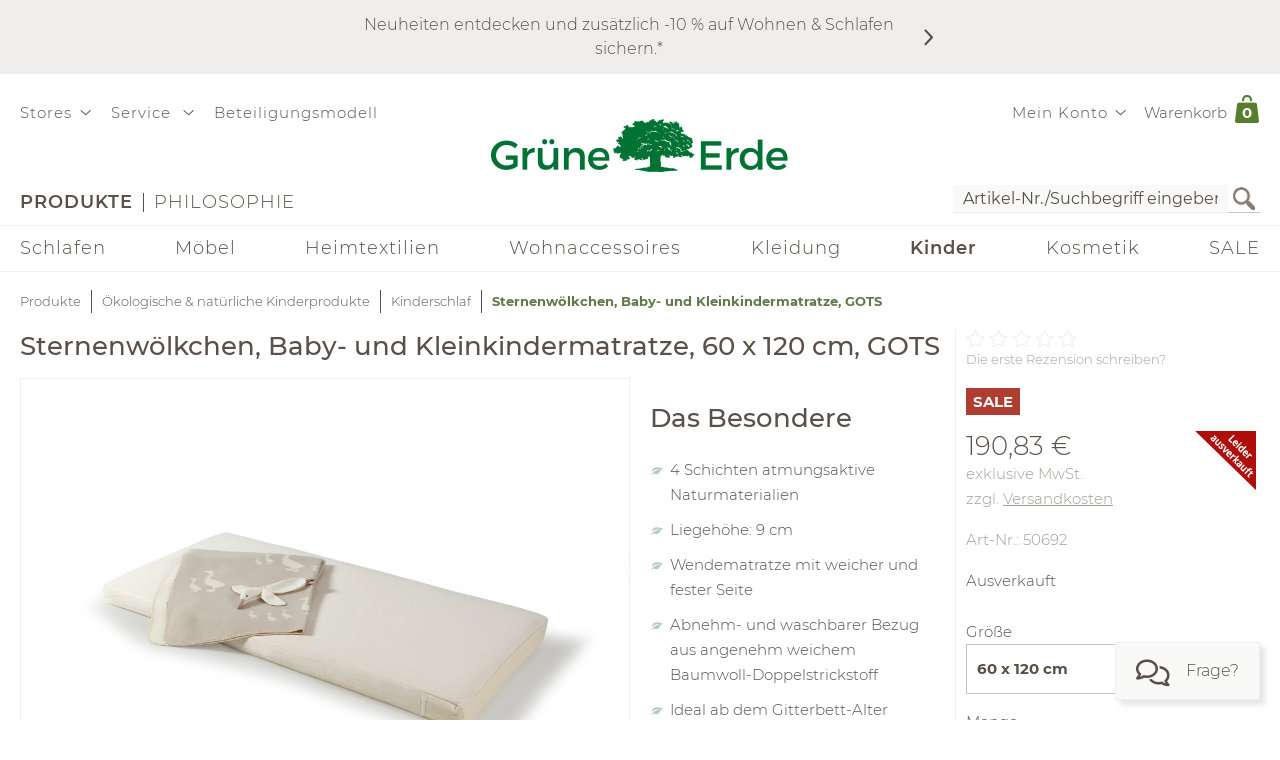

--- FILE ---
content_type: text/html;charset=UTF-8
request_url: https://www.grueneerde.com/de/produkte/kinder/kinderschlaf/kinder-matratzen/sternenwoelkchen-baby-und-kleinkindermatratze-gots/ge-p-50692.html
body_size: 97089
content:
<!DOCTYPE html>
<html xmlns="https://www.w3.org/1999/xhtml" class="no-js Color-1522" style="background-image:url(&#039;/media/Website/pageBackgroundImage/.fDGxGTwU/Website-0.jpg&#039;);" xml:lang="de" lang="de">
<head>
<link href="https://www.grueneerde.com/de/ge-b-PVG13293.html" rel="canonical"/><link href="../../../../../index.html" rel="home"/>
<meta content="text/html; charset=UTF-8" http-equiv="content-type"/><meta content="index,follow" http-equiv="robots"/><meta content="no-cache, no-store, max-age=0, must-revalidate" http-equiv="Cache-Control"/><meta content="no-cache" http-equiv="Pragma"/><meta content="Mon, 2 Feb 2026 23:29:35 GMT" http-equiv="expires"/><meta content="Mon, 2 Feb 2026 23:29:35 GMT" http-equiv="last-modified"/><meta content="width=device-width, initial-scale=1.0, user-scalable=no" name="viewport"/><meta content="text/javascript; charset=UTF-8" http-equiv="content-script-type"/><meta content="text/css; charset=UTF-8" http-equiv="content-style-type"/><meta content="Sternenwölkchen, Baby- und Kleinkindermatratze, GOTS | Grüne Erde" property="og:title"/><meta content="website" property="og:type"/><meta content="https://www.grueneerde.com/media/Image/stripAndInterlace-webp/.fTnYLgNY/Image-518627/50693_sternenwoelkchen_frei_01.webp" property="og:image"/><meta content="image/png" property="og:image:type"/><meta content="1996" property="og:image:width"/><meta content="1496" property="og:image:height"/><meta content="https://www.grueneerde.com/de/ge-b-PVG13293.html" property="og:url"/><meta content="de_US" property="og:locale"/><meta content="Grüne Erde" property="og:site_name"/><meta content="u9Xlb2NYbasMo67U3Z5zw_ipF9u55_aOG0FYaigL498" name="google-site-verification"/><meta content="ZuuQsGo5Ildl-AbMJL0HiUt8jOXAt9teU0CzXXAysvw" name="google-site-verification"/><meta content="_dvL_8LBTQBaJ1kDko_Rs7FEQcqEjo2UmUNPMUEv-G0" name="google-site-verification"/><meta content="hCaVVEclHBvXEN0n3ahrBaTGTUhcP3IZ5v6tuIPdEWI" name="google-site-verification"/><meta content="d3L4OsZcAwtGRW9J4FkJwgl-1iAojfCPKbJ8Iwe_jkE" name="google-site-verification"/><meta content="VffpTAFa7QWAsDVurL3Tx4OgoQydishryw8s-J4xYMo" name="google-site-verification"/>
<title>Sternenwölkchen, Baby- und Kleinkindermatratze, GOTS | Grüne Erde</title>
<style type="text/css" ><!--
.CallToAction.Stretched{-webkit-justify-content:space-between;-moz-justify-content:space-between;justify-content:space-between}.CallToAction.Stretched{width:100%}.CallToAction.Centered{-webkit-justify-content:center;-moz-justify-content:center;justify-content:center}.CallToAction.Centered{text-align:center;width:100%}span.CallToAction:not(a span.CallToAction),span.CallToAction:not(a span.CallToAction):visited{background-color:#f9f9f7 !important;border-color:#eee !important;color:#5a5049 !important}span.CallToAction:not(a span.CallToAction):hover{background-color:#f9f9f7 !important;border-color:#eee !important;color:#5a5049 !important}span.CallToAction:not(a span.CallToAction){-webkit-text-fill-color:#5a5049;-webkit-opacity:1}
--></style>
<style type="text/css" ><!--
@media screen and (min-width: 930px){.CMSContainer.Accordion>div>.CMSNavigationItemDetails.Image.Information.Left::before,.CMSContainer.Accordion>div>.CMSNavigationItemDetails.Image.Information.Left::after,.CMSContainer.Accordion>div>.CMSNavigationItemDetails.Image.Information.Right::before,.CMSContainer.Accordion>div>.CMSNavigationItemDetails.Image.Information.Right::after,.CMSContainer.Bar>ul>li>.CMSNavigationItemDetails.Image.Information.Left::before,.CMSContainer.Bar>ul>li>.CMSNavigationItemDetails.Image.Information.Left::after,.CMSContainer.Bar>ul>li>.CMSNavigationItemDetails.Image.Information.Right::before,.CMSContainer.Bar>ul>li>.CMSNavigationItemDetails.Image.Information.Right::after,.CMSContainer.List>ul>li>.CMSNavigationItemDetails.Image.Information.Left::before,.CMSContainer.List>ul>li>.CMSNavigationItemDetails.Image.Information.Left::after,.CMSContainer.List>ul>li>.CMSNavigationItemDetails.Image.Information.Right::before,.CMSContainer.List>ul>li>.CMSNavigationItemDetails.Image.Information.Right::after,.CMSContainer.List>div>.CMSNavigationItemDetails.Image.Information.Left::before,.CMSContainer.List>div>.CMSNavigationItemDetails.Image.Information.Left::after,.CMSContainer.List>div>.CMSNavigationItemDetails.Image.Information.Right::before,.CMSContainer.List>div>.CMSNavigationItemDetails.Image.Information.Right::after{content:" ";display:table}.CMSContainer.Accordion>div>.CMSNavigationItemDetails.Image.Information.Left::after,.CMSContainer.Accordion>div>.CMSNavigationItemDetails.Image.Information.Right::after,.CMSContainer.Bar>ul>li>.CMSNavigationItemDetails.Image.Information.Left::after,.CMSContainer.Bar>ul>li>.CMSNavigationItemDetails.Image.Information.Right::after,.CMSContainer.List>ul>li>.CMSNavigationItemDetails.Image.Information.Left::after,.CMSContainer.List>ul>li>.CMSNavigationItemDetails.Image.Information.Right::after,.CMSContainer.List>div>.CMSNavigationItemDetails.Image.Information.Left::after,.CMSContainer.List>div>.CMSNavigationItemDetails.Image.Information.Right::after{clear:both}.CMSContainer.Accordion>div>.CMSNavigationItemDetails.Image.Information.Left>.Heading,.CMSContainer.Accordion>div>.CMSNavigationItemDetails.Image.Information.Right>.Heading,.CMSContainer.Bar>ul>li>.CMSNavigationItemDetails.Image.Information.Left>.Heading,.CMSContainer.Bar>ul>li>.CMSNavigationItemDetails.Image.Information.Right>.Heading,.CMSContainer.List>ul>li>.CMSNavigationItemDetails.Image.Information.Left>.Heading,.CMSContainer.List>ul>li>.CMSNavigationItemDetails.Image.Information.Right>.Heading,.CMSContainer.List>div>.CMSNavigationItemDetails.Image.Information.Left>.Heading,.CMSContainer.List>div>.CMSNavigationItemDetails.Image.Information.Right>.Heading{margin-top:0}.CMSContainer.Accordion>div>.CMSNavigationItemDetails.Image.Information.Left>.Image,.CMSContainer.Bar>ul>li>.CMSNavigationItemDetails.Image.Information.Left>.Image,.CMSContainer.List>ul>li>.CMSNavigationItemDetails.Image.Information.Left>.Image,.CMSContainer.List>div>.CMSNavigationItemDetails.Image.Information.Left>.Image{float:left;margin-right:20px}.CMSContainer.Accordion>div>.CMSNavigationItemDetails.Image.Information.Right>.Image,.CMSContainer.Bar>ul>li>.CMSNavigationItemDetails.Image.Information.Right>.Image,.CMSContainer.List>ul>li>.CMSNavigationItemDetails.Image.Information.Right>.Image,.CMSContainer.List>div>.CMSNavigationItemDetails.Image.Information.Right>.Image{float:right;margin-left:20px}}@media screen and (min-width: 930px)and (max-width: 1240px){.CMSContainer.Accordion>div>.CMSNavigationItemDetails.Image.Information.Left>.Image,.CMSContainer.Accordion>div>.CMSNavigationItemDetails.Image.Information.Right>.Image,.CMSContainer.Bar>ul>li>.CMSNavigationItemDetails.Image.Information.Left>.Image,.CMSContainer.Bar>ul>li>.CMSNavigationItemDetails.Image.Information.Right>.Image,.CMSContainer.List>ul>li>.CMSNavigationItemDetails.Image.Information.Left>.Image,.CMSContainer.List>ul>li>.CMSNavigationItemDetails.Image.Information.Right>.Image,.CMSContainer.List>div>.CMSNavigationItemDetails.Image.Information.Left>.Image,.CMSContainer.List>div>.CMSNavigationItemDetails.Image.Information.Right>.Image{max-width:-webkit-calc(50% - 10px);max-width:-moz-calc(50% - 10px);max-width:calc(50% - 10px)}}.CMSNavigationItemDetails.Image.Center>.Image{text-align:center}.CMSNavigationItemDetails>.Action:not(:only-child){margin:1rem 0}.CMSContainer.Accordion>div>.CMSNavigationItemDetails>.Heading{display:none}.CMSNavigationItemDetails>.Image{display:block;margin-bottom:1rem}
--></style>
<style type="text/css" ><!--
.ShoppingCartQuickView>*+*{margin-top:1em}.ShoppingCartQuickView>header{font-size:18px}.ShoppingCartQuickView>ul{border-color:#eee;border-style:solid;border-width:1px 0;list-style:none;padding:0;margin-bottom:0}.ShoppingCartQuickView>ul.VoucherTypePlaceholderCartItems{border-top-width:0;margin-top:0;margin-bottom:1em}.ShoppingCartQuickView>ul>li{display:-webkit-flex;display:flex}.ShoppingCartQuickView>ul>li{-webkit-flex-flow:row nowrap;-moz-flex-flow:row nowrap;flex-flow:row nowrap}.ShoppingCartQuickView>ul>li{padding:10px 0}.ShoppingCartQuickView>ul>li.Current{padding:20px 0}.ShoppingCartQuickView>ul>li.Current>*+*{margin-left:20px}.ShoppingCartQuickView>ul>li.Current>.Image{display:block}.ShoppingCartQuickView>ul>li.Current>.Description{display:block;width:auto}.ShoppingCartQuickView>ul>li.Current>.Description.VoucherPlaceholder>.Name{width:260px}.ShoppingCartQuickView>ul>li.Current>.Description>.Price{margin-bottom:.5em}.ShoppingCartQuickView>ul>li.Current>.Description>.Name>a{text-decoration:none}.ShoppingCartQuickView>ul>li.Current>.Description>ul.Properties{display:block}.ShoppingCartQuickView>ul>li.Current>.Description>ul.Properties>li{overflow:hidden;text-overflow:ellipsis;white-space:nowrap;width:260px}.ShoppingCartQuickView>ul>li+li{border-top:1px solid #eee}.ShoppingCartQuickView>ul>li>.Image{display:none;width:100px}.ShoppingCartQuickView>ul>li>.Description{display:-webkit-flex;display:flex}.ShoppingCartQuickView>ul>li>.Description{-webkit-flex-wrap:wrap;-moz-flex-wrap:wrap;flex-wrap:wrap}.ShoppingCartQuickView>ul>li>.Description{-webkit-justify-content:space-between;-moz-justify-content:space-between;justify-content:space-between}.ShoppingCartQuickView>ul>li>.Description{width:100%}.ShoppingCartQuickView>ul>li>.Description>.Price,.ShoppingCartQuickView>ul>li>.Description>.Name{font-weight:bold}.ShoppingCartQuickView>ul>li>.Description>.Name>a{text-decoration:none;text-overflow:ellipsis;overflow:hidden;width:260px;display:block}.ShoppingCartQuickView>ul>li>.Description div.Properties{font-size:14px}.ShoppingCartQuickView>ul>li>.Description>ul.Properties{display:-webkit-flex;display:flex}.ShoppingCartQuickView>ul>li>.Description>ul.Properties{list-style:none;margin:0;padding:0;width:100%}.ShoppingCartQuickView>a.Button{-webkit-justify-content:center;-moz-justify-content:center;justify-content:center}.ShoppingCartQuickView>a.Button{text-align:center;width:100%}@media screen and (max-width: 425px){.ShoppingCartQuickView>ul>li>.Description>.Name>a,.ShoppingCartQuickView>ul>li.Current>.Description>ul.Properties>li{width:-webkit-calc(100vw - 100px - 60px);width:-moz-calc(100vw - 100px - 60px);width:calc(100vw - 100px - 60px)}.ShoppingCartQuickView>ul>li>.Description>.Name>a,.ShoppingCartQuickView>ul>li.Current>.Description>ul.Properties>li{content:"viewport-units-buggyfill; width: calc(100vw - 100px - 60px)"}}
--></style>
<style type="text/css" ><!--
.OverlayContainer{display:none}
--></style>
<style type="text/css" ><!--
.ShoppingCartOverview>.ResponsiveDropDownButton>a{display:block}.ShoppingCartOverview>.ResponsiveDropDownButton>a:after{clear:both;content:".";display:block;height:0;visibility:hidden}* html .ShoppingCartOverview>.ResponsiveDropDownButton>a{height:1%}.ShoppingCartOverview{position:relative}body>header .ShoppingCartOverview.Open>.OverlayContainer,body>header .ShoppingCartOverview:hover>.OverlayContainer{display:block}body>header .ShoppingCartOverview.Open>.ResponsiveDropDownButton>a,body>header .ShoppingCartOverview:hover>.ResponsiveDropDownButton>a{background-color:#fbfaf8}body>header .ShoppingCartOverview.Open>.ResponsiveDropDownButton>a,body>header .ShoppingCartOverview:hover>.ResponsiveDropDownButton>a{-webkit-box-shadow:5px 5px 5px 0 rgba(0,0,0,.1);-moz-box-shadow:5px 5px 5px 0 rgba(0,0,0,.1);box-shadow:5px 5px 5px 0 rgba(0,0,0,.1)}body>header .ShoppingCartOverview.Open>.ResponsiveDropDownButton>a,body>header .ShoppingCartOverview:hover>.ResponsiveDropDownButton>a{visibility:visible}.ShoppingCartOverview>input[type=checkbox]{display:none}.ShoppingCartOverview>.OverlayContainer{background-color:#fbfaf8}.ShoppingCartOverview>.OverlayContainer{-webkit-box-shadow:5px 5px 5px 0 rgba(0,0,0,.1);-moz-box-shadow:5px 5px 5px 0 rgba(0,0,0,.1);box-shadow:5px 5px 5px 0 rgba(0,0,0,.1)}.ShoppingCartOverview>.OverlayContainer{max-height:calc(90vh - 20px);overflow-y:auto}.ShoppingCartOverview>.OverlayContainer{padding:20px;position:absolute;z-index:1}@media screen and (max-width: 444px){.ShoppingCartOverview>.OverlayContainer{display:none !important}}.ShoppingCartOverview>.ResponsiveDropDownButton>a{line-height:1.5625rem;text-decoration:none}.ShoppingCartOverview>.ResponsiveDropDownButton>a>.Label{padding:10px 0 10px .5em;display:block;float:left}.ShoppingCartOverview>.ResponsiveDropDownButton>a>.Quantity{padding:5px 10px 10px .5em;display:block;float:left;font-size:.9375rem;position:relative}.ShoppingCartOverview>.ResponsiveDropDownButton>a>.Quantity>span{padding:5px 10px 10px .5em;color:#fff;font-size:.9375rem;font-weight:bold;line-height:20px;position:absolute;right:0;text-align:center;top:8px}.ShoppingCartOverview>.ResponsiveDropDownButton>a>.Quantity>span{width:-webkit-calc(100% - 10px - 0.5em);width:-moz-calc(100% - 10px - 0.5em);width:calc(100% - 10px - 0.5em)}
--></style>
<style type="text/css" ><!--
nav[role=navigation] .NavigationItem:hover{color:#5f7847;opacity:1}.NavigationItem.Active>a,.NavigationItem.Active>.IconDecorator>.Icon,.NavigationItem.Current>a,.NavigationItem.Current>.IconDecorator>.Icon{font-weight:600;opacity:1}.NavigationItem>a{font-size:1rem;text-decoration:none}.NavigationItem>span{font-weight:600;opacity:1}.NavigationItem>span.Icon,.NavigationItem>.IconDecorator>.Icon{color:#c9c6c1;font-size:16px;margin-right:.5em}
--></style>
<style type="text/css" ><!--
.Additional>.CustomerInformation{border-color:#eee;border-style:solid;border-width:0 0 1px 0}.Additional>.CustomerInformation:hover{border-color:#ccc}.Additional>.CustomerInformation{padding:0 0 1rem 0}.Additional>.CustomerInformation .Action,.Additional>.CustomerInformation .Button,.Additional>.CustomerInformation .CallToAction{-webkit-justify-content:center;-moz-justify-content:center;justify-content:center}.Additional>.CustomerInformation .Action,.Additional>.CustomerInformation .Button,.Additional>.CustomerInformation .CallToAction{text-align:center;width:100%}.Additional>.CustomerInformation .Action{margin:1rem 0}.Additional>.CustomerInformation .CallToAction:after{content:none}
--></style>
<style type="text/css" ><!--
.ResponsiveDropDown:hover>.ResponsiveDropDownButton>*,.ResponsiveDropDown>.ResponsiveDropDownButton>.On,.ResponsiveDropDown>input[type=checkbox]:checked~.ResponsiveDropDownContent,.ResponsiveDropDown>.ResponsiveDropDownContent.Opened{background-color:#fbfaf8}.ResponsiveDropDown:hover>.ResponsiveDropDownButton>*,.ResponsiveDropDown>input[type=checkbox]:checked~.ResponsiveDropDownButton>*,.ResponsiveDropDown>input[type=checkbox]:checked~.ResponsiveDropDownContent,.ResponsiveDropDown>.ResponsiveDropDownContent.Opened{-webkit-box-shadow:5px 5px 5px 0 rgba(0,0,0,.1);-moz-box-shadow:5px 5px 5px 0 rgba(0,0,0,.1);box-shadow:5px 5px 5px 0 rgba(0,0,0,.1)}.ResponsiveDropDown>.ResponsiveDropDownButton>*{display:none;font-size:1.875rem;padding:10px}.ResponsiveDropDown>.ResponsiveDropDownContent{padding:0;position:relative;visibility:hidden}.ResponsiveDropDown>.ResponsiveDropDownContent>*{visibility:visible}.ResponsiveDropDown>input[type=checkbox]:checked~.ResponsiveDropDownContent{-webkit-box-sizing:border-box;-moz-box-sizing:border-box;box-sizing:border-box}.ResponsiveDropDown>input[type=checkbox]:checked~.ResponsiveDropDownContent{width:352px}.ResponsiveDropDown>input[type=checkbox]:checked~.ResponsiveDropDownContent{padding:30px 20px 20px 20px;position:absolute;visibility:visible;z-index:1}.ResponsiveDropDown>input[type=checkbox],.ResponsiveDropDown>input[type=checkbox]~.ResponsiveDropDownButton>.On,.ResponsiveDropDown>input[type=checkbox]:checked~.ResponsiveDropDownButton>.Off{display:none}.ResponsiveDropDown>input[type=checkbox]~.ResponsiveDropDownButton>.Off,.ResponsiveDropDown>input[type=checkbox]:checked~.ResponsiveDropDownButton>.On{display:block}@media screen and (max-width: 930px){.ResponsiveDropDown>.ResponsiveDropDownContent.Opened{padding:2em 20px 20px 20px;position:absolute;visibility:visible;z-index:1}}
--></style>
<style type="text/css" ><!--
.SearchForm>form{height:30px;margin-top:5px}.SearchForm>form>fieldset>ul{display:-webkit-flex;display:flex}.SearchForm>form>fieldset>ul{-webkit-flex-flow:row wrap;-moz-flex-flow:row wrap;flex-flow:row wrap}.SearchForm>form>fieldset>ul>li.ui-front{z-index:auto}.SearchForm>form>fieldset>ul>li input.Focused{border-color:#5f7847;font-size:inherit}.SearchForm>form>fieldset>ul>li>input[type=image]{padding:2px 5px}@media(max-width: 384px){.SearchForm>form>fieldset>ul>li>input[type=image]{visibility:hidden}}.SearchForm>form>fieldset>ul>li>label>input{outline:none;height:28px;padding:0 5px}.SearchForm>form>fieldset>ul>li>label>input[type=text]{min-height:auto;min-width:275px}
--></style>
<style type="text/css" media="print" ><!--
div[cms=MenuContact]{display:none !important}div[cms=MenuAccount]{display:none !important}div[cms=ShoppingCartOverview]{display:none !important}div[cms=SearchForm]{display:none !important}header[role=banner]>div.Header>div.LogoAndClaim{margin-top:25px;margin-bottom:25px}footer{display:none !important}nav{display:none !important}.CMSExternalNavigation>a{display:none !important}a:link:after,a:visited:after{content:"" !important}.CMSContainer>a:link:after{content:"" !important}@page{margin:2cm 1cm 2cm 1cm !important}h2{line-height:.5cm;font-size:18px}
--></style>
<script type="text/javascript">
/*<![CDATA[*/
(function(d,b){if(!b.addEventListener){d.mqGenie={adjustMediaQuery:function(i){return i}};return}function e(k,l){try{var o=k.cssRules?k.cssRules:k.media,n,p=[],j=0,m=o.length;for(j;j<m;j++){n=o[j];if(l(n)){p.push(n)}}return p}catch(e){return []}}function a(i){return e(i,function(j){return j.constructor===CSSMediaRule})}function g(j){var k=d.location,i=b.createElement("a");i.href=j;return i.hostname===k.hostname&&i.protocol===k.protocol}function c(i){return i.ownerNode.constructor===HTMLStyleElement}function f(i){return i.href&&g(i.href)}function h(){var n=b.styleSheets,k,m=n.length,j=0,l=[];for(j;j<m;j++){k=n[j];if(f(k)||c(k)){l.push(k)}}return l}b.addEventListener("DOMContentLoaded",function(){d.mqGenie=(function(){var r=b.documentElement;r.style.overflowY="scroll";var l=d.innerWidth-r.clientWidth,s={adjusted:l>0,fontSize:parseFloat(d.getComputedStyle(r).getPropertyValue("font-size")),width:l,adjustMediaQuery:function(j){if(!mqGenie.adjusted){return j}var i=j.replace(/\d+px/gi,function(w){return parseInt(w,10)+mqGenie.width+"px"});i=i.replace(/\d.+?em/gi,function(w){return((parseFloat(w)*mqGenie.fontSize)+mqGenie.width)/mqGenie.fontSize+"em"});return i}};if(s.adjusted){if("WebkitAppearance" in r.style){var k=/Chrome\/(\d*?\.\d*?\.\d*?\.\d*?)\s/g,q=navigator.userAgent.match(k),u;if(q){q=q[0].replace(k,"$1");u=q.split(".");u[0]=parseInt(u[0]);u[2]=parseInt(u[2]);u[3]=parseInt(u[3]);if(u[0]<=29){if(u[0]===29&&u[2]<1548&&u[3]<57){s.adjusted=false}else{if(u[0]<29){s.adjusted=false}}}}else{s.adjusted=false}if(!s.adjusted){return s}}var t=h(),m=t.length,p=0,n,v;for(p;p<m;p++){n=a(t[p]);v=n.length;for(var o=0;o<v;o++){n[o].media.mediaText=n[o].media.mediaText.replace(/m(in|ax)-width:\s*(\d|\.)+(px|em)/gi,function(i){if(i.match("px")){return i.replace(/\d+px/gi,function(j){return parseInt(j,10)+s.width+"px"})}else{return i.replace(/\d.+?em/gi,function(j){return((parseFloat(j)*s.fontSize)+s.width)/s.fontSize+"em"})}})}}}return s})()})})(window,document);
/*!
* mqGenie v0.5.0
*
* Adjusts CSS media queries in browsers that include the scrollbar's width in the viewport width so they fire at the intended size
*
* Returns the mqGenie object containing .adjusted, .width & fontSize for use in re-calculating media queries in JavaScript with mqAdjust(string)
*
* Copyright (c) 2014 Matt Stow
*
* http://mattstow.com
*
* Licensed under the MIT license
*/

/*]]>*/
</script>
<style type="text/css" ><!--
.ImageBox{position:relative}.ImageBox:after{content:"";display:block}.ImageBox.Landscape:after{padding-top:-webkit-calc(75%);padding-top:-moz-calc(75%);padding-top:calc(75%)}.ImageBox.Portrait:after{padding-top:-webkit-calc(133.3333333333%);padding-top:-moz-calc(133.3333333333%);padding-top:calc(133.3333333333%)}.ImageBox.Square:after{padding-top:-webkit-calc(100%);padding-top:-moz-calc(100%);padding-top:calc(100%)}.ImageBox>div{bottom:0;left:0;position:absolute;right:0;top:0}.ImageBox>div *{height:100%;width:100%}.ImageBox>div img{display:block;height:auto;max-height:100%;max-width:100%;width:auto}
--></style>
<style type="text/css" ><!--
.Hotspots{position:relative}.Hotspots>.Hotspot{margin:-15px 0 0 -15px;position:absolute}.Hotspots>.Hotspot.Active>.Information{visibility:visible}.Hotspots>.Hotspot.Active>.Marker>.Inner{border-color:#5a5049;border-style:solid;border-width:1px}.Hotspots>.Hotspot.Active>.Marker>.Inner{-webkit-border-radius:5px;-moz-border-radius:5px;border-radius:5px}.Hotspots>.Hotspot.Active>.Marker>.Inner{-webkit-box-sizing:border-box;-moz-box-sizing:border-box;box-sizing:border-box}.Hotspots>.Hotspot.Active>.Marker>.Inner{background:#5a5049;height:10px;position:absolute;width:10px}.Hotspots>.Hotspot.Active>.Marker>.Inner{top:10px;left:10px}.Hotspots>.Hotspot.Active>.Marker>.Outer{opacity:85%}.Hotspots>.Hotspot.Active>.Marker>.Contour{border-color:#5a5049;opacity:1}.Hotspots>.Hotspot>.Marker{height:30px;position:relative;width:30px;z-index:0}.Hotspots>.Hotspot>.Marker:hover>.Inner{border-color:#5a5049;border-style:solid;border-width:1px}.Hotspots>.Hotspot>.Marker:hover>.Inner{-webkit-border-radius:5px;-moz-border-radius:5px;border-radius:5px}.Hotspots>.Hotspot>.Marker:hover>.Inner{-webkit-box-sizing:border-box;-moz-box-sizing:border-box;box-sizing:border-box}.Hotspots>.Hotspot>.Marker:hover>.Inner{background:#5a5049;height:10px;position:absolute;width:10px}.Hotspots>.Hotspot>.Marker:hover>.Inner{top:10px;left:10px}.Hotspots>.Hotspot>.Marker:hover>.Outer{opacity:85%}.Hotspots>.Hotspot>.Marker>.Contour{border-color:#f4f3f3;border-style:solid;border-width:1px}.Hotspots>.Hotspot>.Marker>.Contour{-webkit-border-radius:15px;-moz-border-radius:15px;border-radius:15px}.Hotspots>.Hotspot>.Marker>.Contour{-webkit-box-sizing:border-box;-moz-box-sizing:border-box;box-sizing:border-box}.Hotspots>.Hotspot>.Marker>.Contour{background:rgba(0,0,0,0);height:30px;position:absolute;width:30px}.Hotspots>.Hotspot>.Marker>.Contour{opacity:40%}.Hotspots>.Hotspot>.Marker>.Inner{border-color:#fff;border-style:solid;border-width:1px}.Hotspots>.Hotspot>.Marker>.Inner{-webkit-border-radius:7px;-moz-border-radius:7px;border-radius:7px}.Hotspots>.Hotspot>.Marker>.Inner{-webkit-box-sizing:border-box;-moz-box-sizing:border-box;box-sizing:border-box}.Hotspots>.Hotspot>.Marker>.Inner{background:#fff;height:14px;position:absolute;width:14px}.Hotspots>.Hotspot>.Marker>.Inner{top:8px;left:8px}.Hotspots>.Hotspot>.Marker>.Outer{border-color:#f4f3f3;border-style:solid;border-width:1px}.Hotspots>.Hotspot>.Marker>.Outer{-webkit-border-radius:14px;-moz-border-radius:14px;border-radius:14px}.Hotspots>.Hotspot>.Marker>.Outer{-webkit-box-sizing:border-box;-moz-box-sizing:border-box;box-sizing:border-box}.Hotspots>.Hotspot>.Marker>.Outer{background:#f4f3f3;height:28px;position:absolute;width:28px}.Hotspots>.Hotspot>.Marker>.Outer{top:1px;left:1px}.Hotspots>.Hotspot>.Marker>.Outer{opacity:40%}.Hotspots>.Hotspot>a.Information{-webkit-box-sizing:border-box;-moz-box-sizing:border-box;box-sizing:border-box}.Hotspots>.Hotspot>a.Information{-webkit-box-shadow:0px 0px 10px 0px rgba(0,0,0,.16);-moz-box-shadow:0px 0px 10px 0px rgba(0,0,0,.16);box-shadow:0px 0px 10px 0px rgba(0,0,0,.16)}.Hotspots>.Hotspot>a.Information{-webkit-flex-flow:column nowrap;-moz-flex-flow:column nowrap;flex-flow:column nowrap}.Hotspots>.Hotspot>a.Information{background:#f4f3f3;display:flex;padding:20px;position:absolute;text-decoration:none;visibility:hidden;z-index:1}.Hotspots>.Hotspot>a.Information.Bottom.Default,.Hotspots>.Hotspot>a.Information.Bottom.Vertical{bottom:0}.Hotspots>.Hotspot>a.Information.Bottom.Horizontal{bottom:42px}.Hotspots>.Hotspot>a.Information.Left.Horizontal{left:0}.Hotspots>.Hotspot>a.Information.Left.Default,.Hotspots>.Hotspot>a.Information.Left.Vertical{left:42px}.Hotspots>.Hotspot>a.Information.Right.Horizontal{right:0}.Hotspots>.Hotspot>a.Information.Right.Default,.Hotspots>.Hotspot>a.Information.Right.Vertical{right:42px}.Hotspots>.Hotspot>a.Information.Top.Default,.Hotspots>.Hotspot>a.Information.Top.Vertical{top:0}.Hotspots>.Hotspot>a.Information.Top.Horizontal{top:42px}.Hotspots>.Hotspot>a.Information>*{display:-webkit-box;-webkit-box-orient:vertical;overflow:hidden;text-overflow:ellipsis}.Hotspots>.Hotspot>a.Information>.Price{-webkit-flex-shrink:0;-moz-flex-shrink:0;flex-shrink:0}.Hotspots>.Hotspot>a.Information>.Price{margin-top:30px}.Hotspots>.Hotspot>a.Information>.Title{-webkit-flex-shrink:0;-moz-flex-shrink:0;flex-shrink:0}.Hotspots>.Hotspot>a.Information>.Title{font-weight:bold;text-decoration:underline}.Hotspots>.Hotspot>a.Information>.Topic{-webkit-flex-shrink:0;-moz-flex-shrink:0;flex-shrink:0}.Hotspots>.Hotspot>a.Information>.Topic{font-weight:bold;text-decoration:underline}.Hotspots>.Hotspot>div.Information{-webkit-box-sizing:border-box;-moz-box-sizing:border-box;box-sizing:border-box}.Hotspots>.Hotspot>div.Information{-webkit-box-shadow:0px 0px 10px 0px rgba(0,0,0,.16);-moz-box-shadow:0px 0px 10px 0px rgba(0,0,0,.16);box-shadow:0px 0px 10px 0px rgba(0,0,0,.16)}.Hotspots>.Hotspot>div.Information{-webkit-flex-flow:column nowrap;-moz-flex-flow:column nowrap;flex-flow:column nowrap}.Hotspots>.Hotspot>div.Information{background:#f4f3f3;display:flex;padding:20px;position:absolute;text-decoration:none;visibility:hidden;z-index:1}.Hotspots>.Hotspot>div.Information.Bottom.Default,.Hotspots>.Hotspot>div.Information.Bottom.Vertical{bottom:0}.Hotspots>.Hotspot>div.Information.Bottom.Horizontal{bottom:42px}.Hotspots>.Hotspot>div.Information.Left.Horizontal{left:0}.Hotspots>.Hotspot>div.Information.Left.Default,.Hotspots>.Hotspot>div.Information.Left.Vertical{left:42px}.Hotspots>.Hotspot>div.Information.Right.Horizontal{right:0}.Hotspots>.Hotspot>div.Information.Right.Default,.Hotspots>.Hotspot>div.Information.Right.Vertical{right:42px}.Hotspots>.Hotspot>div.Information.Top.Default,.Hotspots>.Hotspot>div.Information.Top.Vertical{top:0}.Hotspots>.Hotspot>div.Information.Top.Horizontal{top:42px}.Hotspots>.Hotspot>div.Information>*{display:-webkit-box;-webkit-box-orient:vertical;overflow:hidden;text-overflow:ellipsis}.Hotspots>.Hotspot>div.Information>.Price{-webkit-flex-shrink:0;-moz-flex-shrink:0;flex-shrink:0}.Hotspots>.Hotspot>div.Information>.Price{margin-top:30px}.Hotspots>.Hotspot>div.Information>.Title{-webkit-flex-shrink:0;-moz-flex-shrink:0;flex-shrink:0}.Hotspots>.Hotspot>div.Information>.Title{font-weight:bold;text-decoration:none}.Hotspots>.Hotspot>div.Information>.Topic{-webkit-flex-shrink:0;-moz-flex-shrink:0;flex-shrink:0}.Hotspots>.Hotspot>div.Information>.Topic{font-weight:bold;text-decoration:none}
--></style>
<style type="text/css" ><!--
@CHARSET "UTF-8";.CMSNavigation:hover>a,.CMSNavigation.Active>a,.CMSNavigation>span{color:#5f7847}
--></style>
<style type="text/css" ><!--
.Breadcrumb{list-style:none;max-width:1240px;padding:0}.Breadcrumb{display:-webkit-flex;display:flex}.Breadcrumb{-webkit-flex-flow:row nowrap;-moz-flex-flow:row nowrap;flex-flow:row nowrap}.Breadcrumb>li{white-space:nowrap}.Breadcrumb>li{max-width:-webkit-calc(100vw - 20px);max-width:-moz-calc(100vw - 20px);max-width:calc(100vw - 20px)}.Breadcrumb>li{content:"viewport-units-buggyfill; max-width: calc(100vw - 20px)"}.Breadcrumb>li{text-overflow:ellipsis;overflow:hidden}.Breadcrumb>li:before{background-color:#5a5049;content:"";display:inline-block;height:23px;margin:0 10px;vertical-align:middle;width:1px}.Breadcrumb>li:first-child:before{margin:0;width:0}.Breadcrumb>li>a{text-decoration:none;font-size:.8125rem}.Breadcrumb>li>a:hover{color:#000}.Breadcrumb>li>span,.Breadcrumb>li>h1{color:#5f7847;cursor:default;display:inline;font-size:.8125rem;font-weight:bold;margin:0;line-height:normal}@media screen and (max-width: 768px){.Breadcrumb>li{display:none}.Breadcrumb>li:nth-last-child(2){display:block}.Breadcrumb>li:nth-last-child(2):before{margin:0;width:0}.Breadcrumb>li:nth-last-child(2)>a:before{content:"";font-family:"Font Awesome 6 Pro";font-size:1.33333em;margin:0 10px 0 0}}
--></style>
<style type="text/css" media="print" ><!--
.Breadcrumb>li{display:none !important}
--></style>
<style type="text/css" ><!--
.Feedback{max-width:1840px;position:relative}body.SlimPage .Feedback{max-width:1240px}.Feedback>div[role=alert]{margin:1rem 0}.Feedback>div[role=alert]>ul{list-style:none;margin:0;padding:0}.Feedback>div[role=alert]>ul>li{border-style:solid;border-width:1px;color:#6f625a;padding:20px}.Feedback>div[role=alert]>ul>li.feedbackPanelERROR{background-color:#fbf2f3;border-color:#ae0f0b}.Feedback>div[role=alert]>ul>li.feedbackPanelINFO{background-color:#edf4ec;border-color:#5f7847}.Feedback>div[role=alert]>ul>li.feedbackPanelSUCCESS{background-color:#edf4ec;border-color:#5f7847}.Feedback>span.fa-times{cursor:pointer;position:absolute;right:15px;top:5px}
--></style>
<style type="text/css" ><!--
.AdditionalInfoDetails::before,.AdditionalInfoDetails::after{content:" ";display:table}.AdditionalInfoDetails::after{clear:both}.AdditionalInfoDetails+.AdditionalInfoDetails{margin-top:1rem}.AdditionalInfoDetails.ui-accordion-content>header{display:none}.AdditionalInfoDetails .Video{position:relative;padding-bottom:56.25%;padding-top:30px;height:0;overflow:hidden}.AdditionalInfoDetails .Video>iframe{position:absolute;top:0;left:0;width:100%;height:100%}@media screen and (max-width: 620px){.AdditionalInfoDetails img{float:none !important;clear:both;display:block;margin:0 auto 1rem auto}.AdditionalInfoDetails picture{display:block;text-align:center}}
--></style>
<style type="text/css" ><!--
.UniqueSellingPropositions>ul{list-style-image:url("/wicket/resource/com.grueneerde.front.wicket.components.product.ProductItemNumberPanel/leaf-bulletpoint-lightgreen.png");margin:1rem 0;padding:0 20px}.UniqueSellingPropositions>ul>li+li{margin-top:10px}@media screen and (max-width: 620px){.UniqueSellingPropositions.Extended{display:-webkit-flex;display:flex}.UniqueSellingPropositions.Extended{-webkit-flex-flow:column nowrap;-moz-flex-flow:column nowrap;flex-flow:column nowrap}.UniqueSellingPropositions.Extended>.Heading{order:2}.UniqueSellingPropositions.Extended>img{order:1}.UniqueSellingPropositions.Extended>ul{order:3}}@media screen and (min-width: 620px){.UniqueSellingPropositions.Extended{display:-ms-grid;display:grid}.UniqueSellingPropositions.Extended{-ms-grid-columns:1fr 1fr;grid-template-columns:1fr 1fr}.UniqueSellingPropositions.Extended>.Heading{-ms-grid-column:2;-ms-grid-column-span:1;grid-column:2/3}.UniqueSellingPropositions.Extended>.Heading{-ms-grid-row:2;-ms-grid-row-span:1;grid-row:2/3}.UniqueSellingPropositions.Extended>.Heading{text-align:center}.UniqueSellingPropositions.Extended>img{-ms-grid-column:1;-ms-grid-column-span:1;grid-column:1/2}.UniqueSellingPropositions.Extended>img{-ms-grid-row:1;-ms-grid-row-span:4;grid-row:1/5}.UniqueSellingPropositions.Extended>ul{-ms-grid-column:2;-ms-grid-column-span:1;grid-column:2/3}.UniqueSellingPropositions.Extended>ul{-ms-grid-row:3;-ms-grid-row-span:1;grid-row:3/4}}.UniqueSellingPropositions.Extended>ul{display:-ms-grid;display:grid}.UniqueSellingPropositions.Extended>ul{-ms-grid-columns:1fr fit-content(75%) 1fr;grid-template-columns:1fr fit-content(75%) 1fr}.UniqueSellingPropositions.Extended>ul{background-color:#fbfaf8;margin:0;padding:1rem 0 1rem 0}.UniqueSellingPropositions.Extended>ul>li{-ms-grid-column:2;-ms-grid-column-span:1;grid-column:2/3}.UniqueSellingPropositions.Extended>ul>li{text-align:left}.UniqueSellingPropositions.Extended>.Heading{background-color:#fbfaf8;margin:0;padding:1rem 0 0 0}
--></style>
<style type="text/css" ><!--
.Description>.Teaser{font-weight:bold}
--></style>
<style type="text/css" ><!--
article.DynamicAttributes.Listed ul>li+li{margin-top:1rem}article.DynamicAttributes.Listed .Properties>li{background:url(/wicket/resource/com.grueneerde.front.wicket.components.DynamicAttributesPanel/product/leaf-bulletpoint-lightgreen.png) no-repeat scroll left top 8px rgba(0,0,0,0);padding:0 20px}article.DynamicAttributes.Tabbed ul.Groups>li{border-color:#eee;border-style:solid;border-width:0 0 1px 0}article.DynamicAttributes.Tabbed ul.Groups>li{padding-bottom:1rem}article.DynamicAttributes.Tabbed ul.Groups>li+li{margin-top:2rem}@media screen and (min-width: 930px){article.DynamicAttributes.Tabbed ul.Groups>li>.Properties{display:-ms-grid;display:grid}article.DynamicAttributes.Tabbed ul.Groups>li>.Properties{-ms-grid-columns:minmax(max-content, 1fr) minmax(max-content, 1fr);grid-template-columns:minmax(max-content, 1fr) minmax(max-content, 1fr)}article.DynamicAttributes.Tabbed ul.Groups>li>.Properties{grid-gap:1rem 40px}@supports not (grid-gap: 1rem 40px){article.DynamicAttributes.Tabbed ul.Groups>li>.Properties{margin:-0.5rem -20px}article.DynamicAttributes.Tabbed ul.Groups>li>.Properties>*{margin:0.5rem 20px}}article.DynamicAttributes.Tabbed ul.Groups>li>.Properties>li{-ms-grid-columns:max-content max-content;grid-template-columns:max-content max-content}article.DynamicAttributes.Tabbed ul.Groups>li>.Properties>li+li{margin-top:0}}article.DynamicAttributes.Tabbed ul.Properties>li{display:-ms-grid;display:grid}article.DynamicAttributes.Tabbed ul.Properties>li{-ms-grid-columns:min-content min-content;grid-template-columns:min-content min-content}article.DynamicAttributes.Tabbed ul.Properties>li{grid-gap:1rem 20px}@supports not (grid-gap: 1rem 20px){article.DynamicAttributes.Tabbed ul.Properties>li{margin:-0.5rem -10px}article.DynamicAttributes.Tabbed ul.Properties>li>*{margin:0.5rem 10px}}article.DynamicAttributes.Tabbed ul.Properties>li+li{margin-top:1rem}article.DynamicAttributes.Tabbed ul.Properties>li>ul{margin:0}@media screen and (min-width: 930px){body.ProductDetailView article.DynamicAttributes.Tabbed ul.Properties.OddNumber>li:nth-last-child(n+2),body.ProductDetailView article.DynamicAttributes.Tabbed ul.Properties.EvenNumber>li:nth-last-child(n+3){border-color:#eee;border-style:solid;border-width:0 0 1px 0}body.ProductDetailView article.DynamicAttributes.Tabbed ul.Properties.OddNumber>li:nth-last-child(n+2),body.ProductDetailView article.DynamicAttributes.Tabbed ul.Properties.EvenNumber>li:nth-last-child(n+3){padding-bottom:1rem}}@media screen and (max-width: 930px){body.ProductDetailView article.DynamicAttributes.Tabbed ul.Properties>li:nth-last-child(n+2){border-color:#eee;border-style:solid;border-width:0 0 1px 0}body.ProductDetailView article.DynamicAttributes.Tabbed ul.Properties>li:nth-last-child(n+2){padding-bottom:1rem}}article.DynamicAttributes+article{margin-top:2rem}article.DynamicAttributes>a{display:inline-block;margin-top:1rem;padding:0 20px}article.DynamicAttributes>ul>li>table>tbody>tr>td,article.DynamicAttributes>table>tbody>tr>td{padding-left:20px}article.DynamicAttributes>ul>li>table>tbody>tr>th,article.DynamicAttributes>table>tbody>tr>th{font-weight:normal;vertical-align:top}article.DynamicAttributes ul{list-style:none outside none;margin:1rem 0 0 0;padding:0}
--></style>
<style type="text/css" ><!--
.TileCMSComponent{-webkit-box-sizing:border-box;-moz-box-sizing:border-box;box-sizing:border-box}.TileCMSComponent{width:100%}.TileCMSComponent>a,.TileCMSComponent>span{display:-webkit-flex;display:flex}.TileCMSComponent>a,.TileCMSComponent>span{-webkit-flex-flow:column nowrap;-moz-flex-flow:column nowrap;flex-flow:column nowrap}.TileCMSComponent>a,.TileCMSComponent>span{-webkit-justify-content:space-between;-moz-justify-content:space-between;justify-content:space-between}.TileCMSComponent>a,.TileCMSComponent>span{position:relative;text-decoration:none}.SpreadOneOfFourVertical>.TileCMSComponent>a,.SpreadOneOfThreeVertical>.TileCMSComponent>a,.SpreadOneOfTwoVertical>.TileCMSComponent>a,.SpreadTwoOfThreeVertical>.TileCMSComponent>a,.SpreadThreeOfFourVertical>.TileCMSComponent>a,.SpreadFullVertical>.TileCMSComponent>a,.SpreadOneOfFourVertical>.TileCMSComponent>span,.SpreadOneOfThreeVertical>.TileCMSComponent>span,.SpreadOneOfTwoVertical>.TileCMSComponent>span,.SpreadTwoOfThreeVertical>.TileCMSComponent>span,.SpreadThreeOfFourVertical>.TileCMSComponent>span,.SpreadFullVertical>.TileCMSComponent>span{height:100%}.TileCMSComponent>a>.Image,.TileCMSComponent>span>.Image{text-align:center}.TileCMSComponent>a>.Information,.TileCMSComponent>span>.Information{padding:10px}
--></style>
<style type="text/css" ><!--
@CHARSET "UTF-8";.PDFTileCMSComponent>a{text-align:center;text-decoration:none}.PDFTileCMSComponent>a>.Image{margin:1em auto}
--></style>
<style type="text/css" ><!--
.List.NoSeparator>div>.ui-list-content{padding:20px 0}.List.NoSeparator>div>.ui-list-header{font-size:18px;padding:23px 0;margin:0}.List.NoSeparator>div>.ui-list-header,.List.NoSeparator>div>.ui-list-header>.ui-list-header-icon{line-height:28px}.List.NoSeparator>div>.ui-list-header>.ui-list-header-icon{margin-right:20px}.List.Separator>div>.ui-list-content,.List.Separator>div>.ui-list-header{border-color:#d7d2cb;border-style:solid;border-width:0 0 1px 0}.List.Separator>div>.ui-list-header:first-child{border-top-width:1px}.List.Separator>div>.ui-list-header.ui-list-header-active{border-bottom-width:0}.List.Separator>div>.ui-list-content{padding:20px 0}.List.Separator>div>.ui-list-header{font-size:18px;padding:23px 0;margin:0}.List.Separator>div>.ui-list-header,.List.Separator>div>.ui-list-header>.ui-list-header-icon{line-height:28px}.List.Separator>div>.ui-list-header>.ui-list-header-icon{margin-right:20px}.List.NoSeparator>div>.ui-list-header.ui-list-header-icon-right>.ui-list-header-icon,.List.Separator>div>.ui-list-header.ui-list-header-icon-right>.ui-list-header-icon{float:right;margin-left:20px;margin-right:0}.List.NoSeparator>div>.ui-list-header:hover,.List.Separator>div>.ui-list-header:hover{cursor:pointer}
--></style>
<style type="text/css" ><!--
ul.ProductLabels,ul.ProductLabels>li>ul{list-style:none;margin:0;padding:0}ul.ProductLabels>li+li{margin-top:1em}ul.ProductLabels>li>ul{display:flex;flex-flow:row wrap;justify-content:flex-start}ul.ProductLabels>li>ul>li{flex-basis:200px;margin:0 20px 20px 0}ul.ProductLabels>li>ul>li,ul.ProductLabels>li>ul>li>a{align-items:center;display:flex;flex-flow:row nowrap;justify-content:flex-start;text-decoration:none}ul.ProductLabels>li>ul>li>img,ul.ProductLabels>li>ul>li>a>img{margin-right:20px}ul.ProductLabels>li>ul>li>a>span{margin-left:10px}
--></style>
<style type="text/css" ><!--
@CHARSET "UTF-8";.Rating,.Rating>ul{display:flex;flex-flow:row-reverse no-wrap;font-size:17px}.Rating>ul{list-style:none;margin:0;padding:0}.Rating>ul>li{color:#5f7847}.Rating.None>ul>li{color:#eee}
--></style>
<style type="text/css" ><!--
@CHARSET "UTF-8";.ProductReviewRating{display:block}.ProductReviewRating:after{clear:both;content:".";display:block;height:0;visibility:hidden}* html .ProductReviewRating{height:1%}.ProductReviewRating>.RatingMessage,.ProductReviewRating>.NumberOfReviewsMessage{color:#a69c95;font-size:13px;white-space:nowrap}.ProductReviewRating>.RatingMessage,.ProductReviewRating>.NumberOfReviewsMessage{float:left}.ProductReviewRating>.RatingMessage+.NumberOfReviewsMessage{border-left:1px solid #a69c95;margin-left:5px;padding-left:5px}
--></style>
<style type="text/css" ><!--
.FlagComponent>.Flag{border-color:#5a5049;border-style:solid;border-width:1px}.FlagComponent>.Flag{background-color:#e6e4df;color:#5a5049;display:inline-block;font-weight:bold;padding:0 6px;text-transform:uppercase}
--></style>
<style type="text/css" ><!--
.ProductPrice{position:relative}.ProductPrice>img.Flag{position:absolute;top:0;right:0}.ProductPrice>.Price>.NonFinal{color:#ae0f0a}.ProductPrice>.Price>.Retail{font-size:1.625rem;line-height:30px;vertical-align:bottom}
--></style>
<style type="text/css" ><!--
@media screen and (max-width: 768px){.ProductDetailView .ProductItemNumber{display:none}}
--></style>
<style type="text/css" ><!--
@CHARSET "UTF-8";.ProductDetails.Commons .ProductAvailability>.LongDeliveryTime,.ProductDetails.Commons .ProductAvailability>.Limited{font-weight:bold}
--></style>
<style type="text/css" ><!--
.DropDownChoiceNavigation{cursor:pointer;position:relative}.DropDownChoiceNavigation.Disabled>div,.DropDownChoiceNavigation.Disabled>div:visited{background-color:#f9f9f7 !important;border-color:#eee !important;color:#5a5049 !important}.DropDownChoiceNavigation.Disabled>div:hover{background-color:#f9f9f7 !important;border-color:#eee !important;color:#5a5049 !important}.DropDownChoiceNavigation.Disabled>div{-webkit-text-fill-color:#5a5049;-webkit-opacity:1}.DropDownChoiceNavigation>*{border-color:#ccc4bc;border-style:solid;border-width:1px}.DropDownChoiceNavigation>*:hover{border-color:#888}.DropDownChoiceNavigation>*{background-color:#fff}.DropDownChoiceNavigation>div,.DropDownChoiceNavigation>div>.Current,.DropDownChoiceNavigation>ul>li>a{-webkit-align-items:center;align-items:center}.DropDownChoiceNavigation>div,.DropDownChoiceNavigation>div>.Current,.DropDownChoiceNavigation>ul>li>a{display:-webkit-flex;display:flex}.DropDownChoiceNavigation>div,.DropDownChoiceNavigation>div>.Current,.DropDownChoiceNavigation>ul>li>a{-webkit-flex-flow:row nowrap;-moz-flex-flow:row nowrap;flex-flow:row nowrap}.DropDownChoiceNavigation>div,.DropDownChoiceNavigation>div>.Current,.DropDownChoiceNavigation>ul>li>a{-webkit-justify-content:flex-start;-moz-justify-content:flex-start;justify-content:flex-start}.DropDownChoiceNavigation>div>.Current>img~span,.DropDownChoiceNavigation>ul>li>a>img~span{margin-left:.5em}.DropDownChoiceNavigation>div,.DropDownChoiceNavigation>ul>li>a{-webkit-box-sizing:border-box;-moz-box-sizing:border-box;box-sizing:border-box}.DropDownChoiceNavigation>div,.DropDownChoiceNavigation>ul>li>a{min-height:50px;line-height:24px;padding:12px 10px}.DropDownChoiceNavigation>div>span{font-weight:bold;line-height:24px}.DropDownChoiceNavigation>div>span.Current{flex-grow:2;overflow:hidden;text-overflow:ellipsis;white-space:nowrap;width:111px;display:inline-block}.DropDownChoiceNavigation>div>span.Current>span{vertical-align:bottom}.DropDownChoiceNavigation>div>span.Up,.DropDownChoiceNavigation>div>span.Down{margin-left:.5em}.DropDownChoiceNavigation>div>.Up{display:none}.DropDownChoiceNavigation>ul{background-color:#fff;display:none;list-style:none;margin:0;padding:0;position:absolute;top:48px}.DropDownChoiceNavigation>ul{min-width:-webkit-calc(100% - 2px);min-width:-moz-calc(100% - 2px);min-width:calc(100% - 2px)}.DropDownChoiceNavigation>ul{z-index:100}.DropDownChoiceNavigation>ul>li:hover{background-color:#f8f8f8}.DropDownChoiceNavigation>ul>li:hover>a{color:#5f7847}.DropDownChoiceNavigation>ul>li.Disabled>a{color:#a69c95}.DropDownChoiceNavigation>ul>li>a{text-decoration:none;white-space:nowrap}.DropDownChoiceNavigation.Expanded>div>.Up,.DropDownChoiceNavigation.NoJs>div>.Up{display:inline}.DropDownChoiceNavigation.Expanded>div>.Down,.DropDownChoiceNavigation.NoJs>div>.Down{display:none}.DropDownChoiceNavigation.Expanded>div+ul,.DropDownChoiceNavigation.NoJs>div+ul{display:block}@media screen and (max-width: 444px){.DropDownChoiceNavigation.Expanded>div+ul,.DropDownChoiceNavigation.NoJs>div+ul{max-height:240px;overflow-y:scroll}}.DropDownChoiceNavigation.NoJS:hover>ul{display:block}
--></style>
<style type="text/css" ><!--
div[role=main] .AddProductToCart>form>fieldset,div[role=main] .AddProductToCart form fieldset>ul>li>input[type=reset],div[role=main] .AddProductToCart form fieldset>ul>li>span>input[type=submit]{margin:0}div[role=main] .AddProductToCart form fieldset>p,div[role=main] .AddProductToCart form fieldset>ul{margin-top:0;width:inherit;float:none;clear:both}div[role=main] .AddProductToCart form fieldset>p{float:inherit}div[role=main] .AddProductToCart form fieldset>ul>li>label{display:-webkit-flex;display:flex}div[role=main] .AddProductToCart form fieldset>ul>li>label{-webkit-flex-flow:row wrap;-moz-flex-flow:row wrap;flex-flow:row wrap}div[role=main] .AddProductToCart form fieldset>ul>li>label{-webkit-align-items:center;align-items:center}div[role=main] .AddProductToCart form fieldset>ul>li>label.columnFlow{display:-webkit-flex;display:flex}div[role=main] .AddProductToCart form fieldset>ul>li>label.columnFlow{-webkit-flex-flow:column nowrap;-moz-flex-flow:column nowrap;flex-flow:column nowrap}div[role=main] .AddProductToCart form fieldset>ul>li>label.columnFlow{-webkit-align-items:stretch;align-items:stretch}div[role=main] .AddProductToCart form fieldset>ul>li>label>.Control,div[role=main] .AddProductToCart form fieldset>ul>li>label>input[type=text]{width:48px;height:48px;font-weight:bold;padding:0;text-align:center}div[role=main] .AddProductToCart form fieldset>ul>li>label>span.breakAfter{flex-basis:100%}div[role=main] .AddProductToCart form fieldset{min-width:inherit}div[role=main] .AddProductToCart form fieldset>ul>li>label>select{width:inherit;max-width:100%}.AddProductToCart>form>fieldset>legend,.AddProductToCart>form>fieldset>p{display:none}.AddProductToCart>form>fieldset>ul>li>label{margin-right:0}.AddProductToCart>form>fieldset>ul>li>label>.ValidationMessage{background-position:45px 0}.AddProductToCart>form>fieldset>ul>li>label>.Control{background-repeat:no-repeat;border-style:solid;border-width:1px;display:inline-block;height:28px;line-height:28px;text-align:center;width:28px;display:block;float:left}.AddProductToCart>form>fieldset>ul>li>label>a.Control{border-color:#ccc;color:#444;text-decoration:none}.AddProductToCart>form>fieldset>ul>li>label>em.Control{border-color:#ccc;text-decoration:none;cursor:default}.AddProductToCart>form>fieldset>ul>li>label>a.Control:hover{border-color:#888}.AddProductToCart>form>fieldset>ul>li>label>span.Control{border-color:#eee;color:#ccc}.AddProductToCart>form>fieldset>ul>li>label>.Control.Plus{background-image:url(/wicket/resource/com.grueneerde.front.wicket.components.AddProductToCartFormPanel/plus-icon.png);background-position:19px}.AddProductToCart>form>fieldset>ul>li>label>.Control.Minus{background-image:url(/wicket/resource/com.grueneerde.front.wicket.components.AddProductToCartFormPanel/minus-icon.png);background-position:20px 23px}.AddProductToCart>form>fieldset>ul>li>label>.Control+input{width:28px;display:block;float:left;margin:0 10px}.AddProductToCart>form>fieldset>ul>li>.Colours{padding:0}.AddProductToCart>form>fieldset>ul>li>button,.AddProductToCart>form>fieldset>ul>li>.CupboardDesigner,.AddProductToCart>form>fieldset>ul>li>.PaypalCheckout{-webkit-justify-content:center;-moz-justify-content:center;justify-content:center}.AddProductToCart>form>fieldset>ul>li>button,.AddProductToCart>form>fieldset>ul>li>.CupboardDesigner,.AddProductToCart>form>fieldset>ul>li>.PaypalCheckout{text-align:center;width:100%}.AddProductToCart>form>fieldset>ul>li>.CupboardDesigner:before{content:"\f044";font-family:"Font Awesome 6 Pro";font-size:22px;font-weight:normal;line-height:21px;vertical-align:middle;padding:0 10px 0 0}.AddProductToCart input[type=submit]{min-width:180px}.AddProductToCart .ui-selectmenu-menu .ui-widget-content .ui-menu-item.Disabled{color:#a69c95}.AddProductToCart .ui-selectmenu-menu .ui-widget-content .ui-menu-item.Disabled.ui-state-focus{color:#5f7847}.AddProductToCart.Disabled>form>fieldset>ul>li.Quantity{display:none}
--></style>
<style type="text/css" ><!--
.Consulting>*+*{margin-top:.5rem}.Consulting>*.Email>a{text-decoration:none;word-break:break-all}.Consulting>*.Phone a{color:#5f7847;font-size:18px;line-height:28px}.Consulting>*.Phone .Icon{color:#5f7847;font-size:1.5em}.Consulting>*.Support .Icon{margin-right:.3em}.Consulting.LargeHeader>.Phone{margin:10px 0}@media screen and (max-width: 480px){.Consulting .Heading{font-weight:bold;letter-spacing:.5px}}
--></style>
<style type="text/css" ><!--
.CarouselContainer{position:relative}.CarouselContainer>.jcarousel{overflow:hidden;position:relative}.Gutter>.CarouselContainer>.jcarousel{width:-webkit-calc(100% + 20px);width:-moz-calc(100% + 20px);width:calc(100% + 20px)}.Gutter>.CarouselContainer>.jcarousel{margin:0 -10px}.Gutter>.CarouselContainer>.jcarousel>ul>li{margin:0 10px}.CarouselContainer>.jcarousel>ul{-webkit-align-items:stretch;align-items:stretch}.CMSContainer.SingleItem>.CarouselContainer>.jcarousel>ul{width:100%}.CMSContainer:not(.SingleItem)>.CarouselContainer>.jcarousel>ul{width:-webkit-calc(100% * 1000);width:-moz-calc(100% * 1000);width:calc(100% * 1000)}.CarouselContainer>.jcarousel>ul{display:-webkit-flex;display:flex}.CarouselContainer>.jcarousel>ul{-webkit-flex-flow:row nowrap;-moz-flex-flow:row nowrap;flex-flow:row nowrap}.CMSContainer.SingleItem>.CarouselContainer>.jcarousel>ul{-webkit-justify-content:center;-moz-justify-content:center;justify-content:center}.CarouselContainer>.jcarousel>ul{list-style:none;margin:0;padding:0;position:relative}.CarouselContainer>.jcarousel>ul>li{-webkit-align-items:stretch;align-items:stretch}.CarouselContainer>.jcarousel>ul>li{display:-webkit-inline-flex;display:inline-flex}.CarouselContainer>.jcarousel>ul>li{container-type:inline-size}.CarouselContainer>.Control{font-size:28px;outline:none;position:absolute;text-decoration:none}.CarouselContainer>.Control.inactive{display:none}.CarouselContainer>.Control.jcarousel-prev{left:0}.CarouselContainer>.Control.jcarousel-next{right:0}.CarouselContainer>.Pagination{text-align:center}@media screen and (max-width: 620px){.CarouselContainer>.Pagination{display:none}}.CarouselContainer>.Pagination>a{-webkit-border-radius:10px;-moz-border-radius:10px;border-radius:10px}.CarouselContainer>.Pagination>a{background-color:#ccc4bc;display:inline-block;font-size:7px;height:7px;line-height:7px;margin:0 3px;text-decoration:none;text-indent:-9999px;width:7px}.CarouselContainer>.Pagination>a.active{background-color:#5f7847;color:#fff}
--></style>
<style type="text/css" media="print" ><!--
@media print{.jcarousel{width:100%}.jcarousel>ul{width:100%;height:auto}.jcarousel>ul,.jcarousel>ul>li{display:block;margin-top:20px}.CarouselContainer{width:100%;float:none;display:none !important}.Carousel{width:100%}.Controls{visibility:hidden}}
--></style>
<style type="text/css" ><!--
.ImageGallery>.CarouselContainer>.jcarousel{margin:0 -10px}.ImageGallery>.CarouselContainer>.jcarousel>.Thumbnails{width:-webkit-calc(100% * 1000);width:-moz-calc(100% * 1000);width:calc(100% * 1000)}.ImageGallery>.CarouselContainer>.jcarousel>.Thumbnails>li{margin:0 10px;width:135px;display:block}body.SlimPage .ImageGallery>.CarouselContainer>.jcarousel>.Thumbnails>li{width:85px}.ImageGallery>.CarouselContainer>.jcarousel>.Thumbnails>li>a{border-color:#eee;border-style:solid;border-width:1px}.ImageGallery>.CarouselContainer>.jcarousel>.Thumbnails>li>a:hover{border-color:#ccc}.ImageGallery>.CarouselContainer>.jcarousel>.Thumbnails>li>a{-webkit-box-sizing:border-box;-moz-box-sizing:border-box;box-sizing:border-box}.ImageGallery>.CarouselContainer>.jcarousel>.Thumbnails>li>a{display:block}.ImageGallery>.CarouselContainer>.jcarousel>.Thumbnails>li>a.mz-thumb-selected{border-color:#5f7847}.ImageGallery>.Image{border-color:#eee;border-style:solid;border-width:1px}.ImageGallery>.Image:hover{border-color:#ccc}.ImageGallery>.Image{margin:0 0 1rem 0}
--></style>
<style type="text/css" ><!--
.ProductTileCMSComponent{border-color:#eee;border-style:solid;border-width:0 0 1px 0}.ProductTileCMSComponent:hover{border-color:#ccc}.ProductTileCMSComponent{margin-bottom:1rem;padding-bottom:1rem}.CMSContainer.Grid.MultiColumns.TwoColumns>ul>li>.ProductTileCMSComponent,.CMSContainer.Grid.MultiColumns.ThreeColumns>ul>li>.ProductTileCMSComponent,.CMSContainer.Grid.MultiColumns.FourColumns>ul>li>.ProductTileCMSComponent,.CMSContainer.Grid.MultiColumns.FiveColumns>ul>li>.ProductTileCMSComponent,.CMSContainer.Grid.MultiColumns.SixColumns>ul>li>.ProductTileCMSComponent{height:calc(100% - 1rem)}.ProductTileCMSComponent>a>div.DynamicAttributes{padding:10px}.ProductTileCMSComponent>a>div.DynamicAttributes>.Properties{border-color:#eee;border-style:solid;border-width:1px 0 0 0}.ProductTileCMSComponent>a>div.DynamicAttributes>.Properties{padding-top:1rem}.ProductTileCMSComponent>a>div.DynamicAttributes>.Properties>li>ul.Value{display:-webkit-flex;display:flex}.ProductTileCMSComponent>a>div.Image{position:relative}.ProductTileCMSComponent>a>div.Image:hover>.Hover{display:block}.ProductTileCMSComponent>a>div.Image:hover>.Original{display:none}.ProductTileCMSComponent>a>div.Image>div.Flag{border-color:#5a5049;border-style:solid;border-width:1px}.ProductTileCMSComponent>a>div.Image>div.Flag{background-color:#e6e4df;color:#5a5049;display:inline-block;font-weight:bold;padding:0 6px;text-transform:uppercase}.ProductTileCMSComponent>a>div.Image>div.Flag{position:absolute}.ProductTileCMSComponent:hover{opacity:.8}.ProductTileCMSComponent>a>div.Image>div.Flag.Bottom{bottom:8px;top:auto}.ProductTileCMSComponent>a>div.Image>div.Flag.Bottom.Center{transform:translateX(-50%)}.ProductTileCMSComponent>a>div.Image>div.Flag.Center{left:50%}.ProductTileCMSComponent>a>div.Image>div.Flag.Center.Middle{transform:translate(-50%, -50%)}.ProductTileCMSComponent>a>div.Image>div.Flag.Left{left:8px;right:auto}.ProductTileCMSComponent>a>div.Image>div.Flag.Left.Middle{transform:translateY(-50%)}.ProductTileCMSComponent>a>div.Image>div.Flag.Middle{top:50%}.ProductTileCMSComponent>a>div.Image>div.Flag.Right{left:auto;right:8px}.ProductTileCMSComponent>a>div.Image>div.Flag.Right.Middle{transform:translateY(-50%)}.ProductTileCMSComponent>a>div.Image>div.Flag.Top{bottom:auto;top:8px}.ProductTileCMSComponent>a>div.Image>div.Flag.Top.Center{transform:translateX(-50%)}.ProductTileCMSComponent>a>div.Image>.Hover{display:none}.ProductTileCMSComponent>a>div.Information{margin:1rem 0;padding:0}.ProductTileCMSComponent>a>div.Information>*{display:-webkit-box;-webkit-line-clamp:2;-webkit-box-orient:vertical;overflow:hidden}.ProductTileCMSComponent>a>div.Information>.Label{font-weight:bold;height:2lh}@media screen and (max-width: 768px){.ProductTileCMSComponent>a>div.Information>.Label{height:unset}}.ProductTileCMSComponent>a>div.Information>.Price.NonFinal{color:#ae0f0a}.ProductTileCMSComponent>a>img.Flag{position:absolute;top:0;right:0}
--></style>
<style type="text/css" media="print" ><!--
ul>li>div{margin:10px}.CMSContainer.MultiColumns>ul>li{position:relative}div.CMSContainer.MultiColumns.ThreeColumns.Masonry>ul>li{width:33%;height:auto;page-break-inside:avoid}div.CMSContainer.MultiColumns.ThreeColumns.Masonry>ul>li>div>a>div>img{height:auto}div.CMSContainer>ul>li>div.MoodComponent>.H1{background-color:#fff !important}div.NavigationItemTileCMSComponent{border:1px solid #eee}
--></style>
<style type="text/css" ><!--
@CHARSET "UTF-8";a.Anchor{display:block;position:relative;top:-51px;visibility:hidden}
--></style>
<style type="text/css" ><!--
.Footer{display:-webkit-flex;display:flex}.Footer{-webkit-flex-flow:row wrap;-moz-flex-flow:row wrap;flex-flow:row wrap}.Footer{-webkit-justify-content:space-between;-moz-justify-content:space-between;justify-content:space-between}.Footer{max-width:1240px;padding:1rem 0}.Footer>*{min-width:290px}.Footer>*{margin:1rem 0}.Footer>.Certifications>.CMSContainer{display:-webkit-flex;display:flex}.Footer>.Certifications>.CMSContainer{-webkit-flex-flow:row wrap;-moz-flex-flow:row wrap;flex-flow:row wrap}.Footer>.Certifications>.CMSContainer{-webkit-justify-content:flex-start;-moz-justify-content:flex-start;justify-content:flex-start}.Footer>.Certifications>.CMSContainer{margin-left:-10px;margin-right:-10px}.Footer>.Certifications>.CMSContainer>div,.Footer>.Certifications>.CMSContainer>.Heading{margin-left:10px;margin-right:10px}.Footer>.Navigation{max-width:1840px;min-width:290px}.Footer>.Navigation{width:100%}.Footer>.Navigation{border-bottom:1px solid #d7d2cb;padding-bottom:1rem}.Footer>.Navigation.Mobile{display:none}.Footer>.Navigation>.CMSContainer{display:-webkit-flex;display:flex}.Footer>.Navigation>.CMSContainer{-webkit-flex-flow:row wrap;-moz-flex-flow:row wrap;flex-flow:row wrap}.Footer>.Navigation>.CMSContainer{-webkit-justify-content:flex-start;-moz-justify-content:flex-start;justify-content:flex-start}.Footer>.Navigation>.CMSContainer{margin-left:-10px;margin-right:-10px}.Footer>.Navigation>.CMSContainer>div{-webkit-flex-basis:0;-moz-flex-basis:0;flex-basis:0}.Footer>.Navigation>.CMSContainer>div{-webkit-flex-grow:1;-moz-flex-grow:1;flex-grow:1}.Footer>.Navigation>.CMSContainer>div{margin:1rem 10px}@media screen and (min-width: 1860px){.Footer>.Navigation>.CMSContainer>div{min-width:352px}}@media screen and (max-width: 620px){.Footer>.Navigation>.CMSContainer>div>ul{-webkit-flex-flow:column nowrap;-moz-flex-flow:column nowrap;flex-flow:column nowrap}.Footer>.Navigation>.CMSContainer>div>ul{text-align:center}}@media screen and (min-width: 1860px){.Footer>.Navigation{white-space:nowrap}}@media screen and (max-width: 930px){.Footer>.Navigation{display:none}.Footer>.Navigation.Mobile{display:block}}@media screen and (min-width: 1395px){.Footer>.Certifications{max-width:1220px;min-width:290px}.Footer>.Certifications{width:-webkit-calc((((100% - 40px) / 3) * 2) + 20px);width:-moz-calc((((100% - 40px) / 3) * 2) + 20px);width:calc((((100% - 40px) / 3) * 2) + 20px)}.Footer>.Consulting{max-width:600px;min-width:290px}.Footer>.Consulting{width:-webkit-calc((100% - 40px) / 3);width:-moz-calc((100% - 40px) / 3);width:calc((100% - 40px) / 3)}}@media screen and (min-width: 930px)and (max-width: 1395px){.Footer>.Certifications,.Footer>.Consulting{max-width:910px;min-width:290px}.Footer>.Certifications,.Footer>.Consulting{width:-webkit-calc((100% - 20px) / 2);width:-moz-calc((100% - 20px) / 2);width:calc((100% - 20px) / 2)}}@media screen and (max-width: 930px){.Footer>.Certifications,.Footer>.Consulting{max-width:1840px;min-width:290px}.Footer>.Certifications,.Footer>.Consulting{width:100%}.Footer>.Certifications,.Footer>.Consulting{text-align:center}.Footer>.Certifications{border-top:1px solid #d7d2cb;padding-top:1rem}.Footer>.Certifications>.CMSContainer{-webkit-justify-content:center;-moz-justify-content:center;justify-content:center}}.LegalInformation .CMSContainer.Navigation>.NavigationContainer>ul>li>.NavigationItem>.Label.Text{font-size:inherit;line-height:inherit}
--></style>
<style type="text/css" ><!--
.SupportComponent{float:right}.SupportComponent.Expanded{width:100%;pointer-events:initial}.SupportComponent>article{background-color:#fbfaf8}.SupportComponent>article{-webkit-box-shadow:0 0 5px 5px rgba(0,0,0,.1);-moz-box-shadow:0 0 5px 5px rgba(0,0,0,.1);box-shadow:0 0 5px 5px rgba(0,0,0,.1)}.SupportComponent>article>header{background-color:#5f7847;color:#fff;padding:10px 20px}.SupportComponent>article>header{-webkit-align-items:center;align-items:center}.SupportComponent>article>header{display:-webkit-flex;display:flex}.SupportComponent>article>header{-webkit-flex-flow:row nowrap;-moz-flex-flow:row nowrap;flex-flow:row nowrap}.SupportComponent>article>header{-webkit-justify-content:space-between;-moz-justify-content:space-between;justify-content:space-between}.SupportComponent>article>header>a{color:inherit;text-decoration:none}.SupportComponent>article>header>a>span{display:none}.SupportComponent>article>p{margin:0;padding:30px 20px}.SupportComponent>article>ul{list-style:none;margin:0;padding:0}.SupportComponent>article>ul>li{border-bottom:1px solid #ccc;padding:10px 20px}.SupportComponent>article>ul>li>.NavigationItem>.Icon{font-size:2em}.SupportComponent>article>ul>li>.NavigationItem .fa-user-group{margin-right:.3em}.SupportComponent>.Button{background-color:#5f7847;color:#fff;margin:20px;pointer-events:initial}.SupportComponent>.Button{-webkit-box-shadow:5px 5px 5px 0 rgba(0,0,0,.1);-moz-box-shadow:5px 5px 5px 0 rgba(0,0,0,.1);box-shadow:5px 5px 5px 0 rgba(0,0,0,.1)}.SupportComponent>.Button>.Icon{margin-right:.5em}.SupportComponent>.Button>.Icon:before{font-size:27px}@media screen and (max-width: 444px){.SupportComponent>.Button{padding:10px}.SupportComponent>.Button{-webkit-border-radius:25px;-moz-border-radius:25px;border-radius:25px}.SupportComponent>.Button>.Icon{margin-right:0}.SupportComponent>.Button>.Label{display:none}}
--></style>
<style type="text/css" media="screen" ><!--
body>.Dialog.Off{visibility:hidden}body>.Dialog.On{-webkit-align-items:center;align-items:center}body>.Dialog.On{display:-webkit-flex;display:flex}body>.Dialog.On{-webkit-justify-content:center;-moz-justify-content:center;justify-content:center}body>.Dialog.On{bottom:0;left:0;position:fixed;right:0;top:0}body>.Dialog.On{background-color:rgba(55,55,55,.4);z-index:77720}body>.Dialog.On>*{-webkit-box-sizing:border-box;-moz-box-sizing:border-box;box-sizing:border-box}body>.Dialog.On>*{background-color:#fff;max-height:calc(100% - 80px);max-width:1260px;overflow-y:auto;padding:1rem 10px;position:relative}@media screen and (min-width: 620px){body>.Dialog.On>*{min-width:600px}}
--></style>
<style type="text/css" ><!--
article,aside,details,figcaption,figure,footer,header,hgroup,nav,section{display:block}audio,canvas,video{display:inline-block;*display:inline;*zoom:1}video{width:100%;object-fit:inherit}video source{width:100%;height:auto}audio:not([controls]){display:none}[hidden]{display:none}html{font-size:100%;-webkit-text-size-adjust:100%;-ms-text-size-adjust:100%}html,button,input,select,textarea{font-family:inherit;font-size:inherit;color:#222}body{margin:0;font-size:1em;line-height:19px}::-moz-selection{background:#5f7847;color:#fff;text-shadow:none}::selection{background:#5f7847;color:#fff;text-shadow:none}a{color:#00e;outline:none}a:visited{color:#551a8b}a:hover{color:#06e}a:focus,a:hover,a:active{outline:0}abbr[title]{border-bottom:1px dotted}b,strong{font-weight:bold}blockquote{margin:1em 40px}dfn{font-style:italic}hr{display:block;height:1px;border:0;border-top:1px solid #ccc;margin:1em 0;padding:0}ins{background:#ff9;color:#000;text-decoration:none}mark{background:#ff0;color:#000;font-style:italic;font-weight:bold}pre,code,kbd,samp{font-family:monospace,serif;_font-family:"courier new",monospace;font-size:1em}pre{white-space:pre;white-space:pre-wrap;word-wrap:break-word}q{quotes:none}q:before,q:after{content:"";content:none}small{font-size:85%}sub,sup{font-size:75%;line-height:0;position:relative;vertical-align:baseline}sup{top:-0.5em}sub{bottom:-0.25em}h1,h2,h3,h4,h5,h6{font-weight:normal}ul,ol{margin:1em 0;padding:0 0 0 40px}dd{margin:0 0 0 40px}nav ul,nav ol{list-style:none;list-style-image:none;margin:0;padding:0}img{border:0;-ms-interpolation-mode:bicubic;vertical-align:middle}svg:not(:root){overflow:hidden}figure{margin:0}form{margin:0}fieldset{border:0;margin:0;padding:0}label{cursor:pointer}legend{border:0;*margin-left:-7px;padding:0;white-space:normal}button,input,select,textarea{font-size:100%;margin:0;vertical-align:baseline;*vertical-align:middle}button,input{line-height:normal}button,input[type=button],input[type=reset],input[type=submit]{cursor:pointer;-webkit-appearance:button;*overflow:visible}button[disabled],input[disabled]{cursor:default}input[type=checkbox],input[type=radio]{box-sizing:border-box;padding:0;*width:13px;*height:13px}input[type=search]{-webkit-appearance:textfield;-moz-box-sizing:content-box;-webkit-box-sizing:content-box;box-sizing:content-box}input[type=search]::-webkit-search-decoration,input[type=search]::-webkit-search-cancel-button{-webkit-appearance:none}button::-moz-focus-inner,input::-moz-focus-inner{border:0;padding:0}textarea{overflow:auto;vertical-align:top;resize:vertical}input:invalid,textarea:invalid{background-color:#f0dddd}table{border-collapse:collapse;border-spacing:0}td{vertical-align:top}.chromeframe{margin:.2em 0;background:#ccc;color:black;padding:.2em 0}.ir{display:block;border:0;text-indent:-999em;overflow:hidden;background-color:transparent;background-repeat:no-repeat;text-align:left;direction:ltr;*line-height:0}.ir br{display:none}.hidden{display:none !important;visibility:hidden}.visuallyhidden{border:0;clip:rect(0 0 0 0);height:1px;margin:-1px;overflow:hidden;padding:0;position:absolute;width:1px}.visuallyhidden.focusable:active,.visuallyhidden.focusable:focus{clip:auto;height:auto;margin:0;overflow:visible;position:static;width:auto}.invisible{visibility:hidden}.clearfix:before,.clearfix:after{content:"";display:table}.clearfix:after{clear:both}.clearfix{*zoom:1}@media print{*{background:transparent !important;color:black !important;box-shadow:none !important;text-shadow:none !important;filter:none !important;-ms-filter:none !important}a,a:visited{text-decoration:underline}a[href]:after{content:" (" attr(href) ")"}abbr[title]:after{content:" (" attr(title) ")"}.ir a:after,a[href^="javascript:"]:after,a[href^="#"]:after{content:""}pre,blockquote{border:1px solid #999;page-break-inside:avoid}thead{display:table-header-group}tr,img{page-break-inside:avoid}img{max-width:100% !important}@page{margin:.5cm}p,h2,h3{orphans:3;widows:3}h2,h3{page-break-after:avoid}}
--></style>
<style type="text/css" media="screen" ><!--
@font-face{font-family:Tinos;src:local("☺"),url(/wicket/resource/com.grueneerde.front.wicket.pages.Document/fonts/font-tinos/Tinos-Regular.ttf) format("truetype");font-style:normal;font-weight:normal;font-display:swap}@font-face{font-family:Tinos;src:local("☺"),url(/wicket/resource/com.grueneerde.front.wicket.pages.Document/fonts/font-tinos/Tinos-Bold.ttf) format("truetype");font-style:normal;font-weight:bold;font-display:swap}@font-face{font-family:Tinos;src:local("☺"),url(/wicket/resource/com.grueneerde.front.wicket.pages.Document/fonts/font-tinos/Tinos-Italic.ttf) format("truetype");font-style:italic;font-weight:normal;font-display:swap}@font-face{font-family:Tinos;src:local("☺"),url(/wicket/resource/com.grueneerde.front.wicket.pages.Document/fonts/font-tinos/Tinos-BoldItalic.ttf) format("truetype");font-style:italic;font-weight:bold;font-display:swap}
--></style>
<style type="text/css" media="screen" ><!--
@font-face{font-family:"BetterTimes";font-display:swap;src:url(/wicket/resource/com.grueneerde.front.wicket.pages.CMSDocument/fonts/font-bettertimes/BetterTimes.eot);src:url(/wicket/resource/com.grueneerde.front.wicket.pages.CMSDocument/fonts/font-bettertimes/BetterTimes.eot?#iefix) format("embedded-opentype"),url(/wicket/resource/com.grueneerde.front.wicket.pages.CMSDocument/fonts/font-bettertimes/BetterTimes.otf) format("opentype"),url(/wicket/resource/com.grueneerde.front.wicket.pages.CMSDocument/fonts/font-bettertimes/BetterTimes.svg) format("svg"),url(/wicket/resource/com.grueneerde.front.wicket.pages.CMSDocument/fonts/font-bettertimes/BetterTimes.ttf) format("truetype"),url(/wicket/resource/com.grueneerde.front.wicket.pages.CMSDocument/fonts/font-bettertimes/BetterTimes.woff) format("woff"),url(/wicket/resource/com.grueneerde.front.wicket.pages.CMSDocument/fonts/font-bettertimes/BetterTimes.woff2) format("woff2");font-weight:normal;font-style:normal}
--></style>
<link rel="preload" type="text/css" href="../../../../../../wicket/resource/com.grueneerde.front.wicket.pages.CMSDocument/animate-ver-90F3EAA9DBEC744C0E639669ABB6C28F.css" as="style" media="screen" onload="this.onload=null;this.rel='stylesheet'">
<noscript><link rel="stylesheet" type="text/css" href="../../../../../../wicket/resource/com.grueneerde.front.wicket.pages.CMSDocument/animate-ver-90F3EAA9DBEC744C0E639669ABB6C28F.css" media="screen"></noscript>
<style type="text/css" ><!--
body div[role=main] h1{margin-bottom:0}
--></style>
<style type="text/css" ><!--
@media screen and (max-width: 444px){.ProductDetailView .ProductDetails.CMSContainerMobile.Commons .ProductPrice>.Price>.Retail,.ProductDetailView div[role=main] h2.Heading{font-size:1.125rem;line-height:1.68rem}}@media screen and (max-width: 768px){.ProductDetailView .ProductDetails.RIGHT>.ProductPrice,.ProductDetailView .ProductDetails.RIGHT>.ProductItemNumber,.ProductDetailView .ProductDetails.RIGHT>.ProductAvailability,.ProductDetailView .ProductDetails.RIGHT>.AddProductToCart,.ProductDetailView .ProductDetails.MAIN>.Heading,.ProductDetailView .ProductDetails.MAIN>.Container>.Gallery{display:none}}@media screen and (max-width: 768px){.ProductDetailView .ProductDetails.CMSContainerMobile.Commons .ProductPrice,.ProductDetailView .ProductDetails.CMSContainerMobile.Commons .ProductItemNumber,.ProductDetailView .ProductDetails.CMSContainerMobile.Commons .ProductImagesGallery,.ProductDetailView .ProductDetails.CMSContainerMobile.Commons .ProductAvailability,.ProductDetailView .CMSContainerMobile{margin-bottom:.9375rem}}.ProductDetailView div[role=main]{font-size:.9375rem;line-height:1.5625rem}.ProductDetailView div[role=main] h2{font-size:1.625rem;line-height:2.25rem}.ProductDetailView div[role=main] h3{font-size:1.375rem;line-height:2rem}.ProductDetailView div[role=main] h4,.ProductDetailView div[role=main] h5,.ProductDetailView div[role=main] h6{font-size:.9375rem;line-height:1.5625rem}.ProductDetailView .CMSContainerMobile{display:none}@media screen and (max-width: 768px){.ProductDetailView .CMSContainerMobile{display:block}}@media screen and (max-width: 768px){.ProductDetailView .ProductDetails.CMSContainerMobile.Commons .ProductPrice>.Price{margin-bottom:0}}
--></style>
<link rel="stylesheet" type="text/css" href="../../../../../../wicket/resource/com.grueneerde.front.wicket.components.CMSContainerPanel/CMSContainerPanel-ver-A2DD6E7AF04BFE48D5FE15956742F92F.css" nonce="f442b52e-e0d7-45af-a3f3-3850afeb36ad" />
<link rel="stylesheet" type="text/css" href="../../../../../../wicket/resource/com.grueneerde.front.wicket.behavior.NavigationBehavior/NavigationBehavior-ver-2A45BA8CD0132E4FED39BBBD9C694793.css" nonce="f442b52e-e0d7-45af-a3f3-3850afeb36ad" />
<link rel="stylesheet" type="text/css" href="../../../../../../wicket/resource/com.grueneerde.front.wicket.components.form.FormAutoCSSInliner/Form-ver-E549DFFAA9E49C312F76FF353A3AFA35.css" nonce="f442b52e-e0d7-45af-a3f3-3850afeb36ad" />
<link rel="stylesheet" type="text/css" href="../../../../../../wicket/resource/com.grueneerde.front.wicket.components.CMSHeaderComponentPanel/CMSHeaderComponentPanel-ver-4BA1F165B78B82066944B450BE5FE32E.css" nonce="f442b52e-e0d7-45af-a3f3-3850afeb36ad" />
<link rel="stylesheet" type="text/css" href="../../../../../../wicket/resource/com.grueneerde.front.wicket.components.CMSTextComponentPanel/CMSTextComponentPanel-ver-8C864B891C858E9376515438EFA44233.css" nonce="f442b52e-e0d7-45af-a3f3-3850afeb36ad" />
<link rel="stylesheet" type="text/css" href="../../../../../../wicket/resource/com.grueneerde.front.wicket.components.ScaledContextImage$MagicZoomBehavior/magiczoomplus-ver-25DDEA5FF58FEB7C04C4A4BA28A72B46.css" nonce="f442b52e-e0d7-45af-a3f3-3850afeb36ad" />
<link rel="stylesheet" type="text/css" href="../../../../../../wicket/resource/com.grueneerde.front.wicket.components.ProductDetailTabPanel/ProductDetailTabPanel-ver-3710E448B0CB6B024FE0031033113189.css" nonce="f442b52e-e0d7-45af-a3f3-3850afeb36ad" />
<link rel="stylesheet" type="text/css" href="../../../../../../wicket/resource/com.grueneerde.front.wicket.components.form.FormPanel/FormPanel-ver-2AEA78D11D9520CB064D727F63B2B35D.css" nonce="f442b52e-e0d7-45af-a3f3-3850afeb36ad" />
<link rel="stylesheet" type="text/css" href="../../../../../../wicket/resource/com.grueneerde.front.wicket.components.NewsletterSimpleRegistrationPanel/NewsletterSimpleRegistrationPanel-ver-63DD3CE4F477D73839543A7FE7E95B70.css" nonce="f442b52e-e0d7-45af-a3f3-3850afeb36ad" />
<link rel="stylesheet" type="text/css" href="../../../../../../wicket/resource/com.grueneerde.front.wicket.pages.CMSDocument/CMSDocument-ver-E64D611DCCE94FCDA3AD27E336CCB257.css" media="screen" nonce="f442b52e-e0d7-45af-a3f3-3850afeb36ad" />
<link rel="stylesheet" type="text/css" href="../../../../../../wicket/resource/com.grueneerde.front.wicket.pages.CMSDocument/fonts/fontawesome-pro-6.1.1-web/css/all.min-ver-325672B036BAB9B57F6873AED5ECCC43.css" media="screen" nonce="f442b52e-e0d7-45af-a3f3-3850afeb36ad" />
<link rel="stylesheet" type="text/css" href="../../../../../../wicket/resource/com.grueneerde.front.wicket.pages.CMSDocument/fonts/fontawesome-pro-6.1.1-web/css/v4-shims.min-ver-141D4E999710B61896E257C3E69ABF30.css" media="screen" nonce="f442b52e-e0d7-45af-a3f3-3850afeb36ad" />
<link rel="stylesheet" type="text/css" href="../../../../../../wicket/resource/com.grueneerde.front.wicket.pages.CMSDocument/fonts/font-montserrat/webfonts/Montserrat-ver-AACA4E568AFC8B7182FAAFE32EC37E18.css" media="screen" nonce="f442b52e-e0d7-45af-a3f3-3850afeb36ad" />
<style type="text/css" id="Color-1522" nonce="f442b52e-e0d7-45af-a3f3-3850afeb36ad">
</style>
<style type="text/css" id="Color-34" nonce="f442b52e-e0d7-45af-a3f3-3850afeb36ad">
.Color-34 { background-color:#efeeed !important; color:inherit !important; border-color:#efeeed !important; }
.Color-34 *, .Color-34 a:visited, .Color-34.CMSTextComponent > article > ul > li:before { color:inherit; }
.Color-34:hover { color:inherit !important; }
.Color-34 a:hover { color:inherit; }</style>
<style type="text/css" id="Spacing-3324" nonce="f442b52e-e0d7-45af-a3f3-3850afeb36ad">
.Spacing-3324 { margin: -20px 0 0 0; }</style>
<style type="text/css" id="Alignment-93" nonce="f442b52e-e0d7-45af-a3f3-3850afeb36ad">
.Alignment-93 *,.MoodComponent.Alignment-93 > .Text,.MoodComponent.Alignment-93 > .Heading { text-align:center; vertical-align:middle; }
.CMSTextComponent.Alignment-93 > .Text.BulletPoints > ul { list-style-position:inside; padding:0; }
.Alignment-93 > form.NGForm.Compact { margin-left:auto; margin-right:auto; }</style>
<style type="text/css" id="Color-68" nonce="f442b52e-e0d7-45af-a3f3-3850afeb36ad">
.Color-68 { background-color:#567E2D !important; color:#ffffff !important; border-color:#567E2D !important; }
.Color-68 *, .Color-68 a:visited, .Color-68.CMSTextComponent > article > ul > li:before { color:#ffffff; }
.Color-68:hover { color:#ffffff !important; }
.Color-68 a:hover { color:#ffffff; }</style>
<style type="text/css" id="HeadingStyle-522" nonce="f442b52e-e0d7-45af-a3f3-3850afeb36ad">
h1.Heading.HeadingStyle-522, h2.Heading.HeadingStyle-522, h3.Heading.HeadingStyle-522, h4.Heading.HeadingStyle-522, h5.Heading.HeadingStyle-522, h6.Heading.HeadingStyle-522, header.Heading.HeadingStyle-522 { font-family:Montserrat, sans-serif; font-size:26px; font-style:normal; font-variant:normal; font-weight:500; line-height:normal; color:inherit; text-align:center; margin-bottom:2em; margin-top:3em; }</style>
<style type="text/css" id="Spacing-1715" nonce="f442b52e-e0d7-45af-a3f3-3850afeb36ad">
.Spacing-1715 { padding: 0 0 20px 0; box-sizing: border-box; }</style>
<style type="text/css" id="HeadingStyle-1670" nonce="f442b52e-e0d7-45af-a3f3-3850afeb36ad">
h1.Heading.HeadingStyle-1670, h2.Heading.HeadingStyle-1670, h3.Heading.HeadingStyle-1670, h4.Heading.HeadingStyle-1670, h5.Heading.HeadingStyle-1670, h6.Heading.HeadingStyle-1670, header.Heading.HeadingStyle-1670 { font-family:Montserrat, sans-serif; font-size:26px; font-style:normal; font-variant:normal; font-weight:500; line-height:32px; color:inherit; text-align:left; margin-bottom:1,5em; margin-top:0em; }</style>
<style type="text/css" id="Spacing-1640" nonce="f442b52e-e0d7-45af-a3f3-3850afeb36ad">
.Spacing-1640 { padding: 40px 0 40px 0; box-sizing: border-box; }</style>
<style type="text/css" id="Color-4402" nonce="f442b52e-e0d7-45af-a3f3-3850afeb36ad">
.Color-4402 { background-color:#AF3D32 !important; color:#ffffff !important; border-color:#AF3D32 !important; }
.Color-4402 *, .Color-4402 a:visited, .Color-4402.CMSTextComponent > article > ul > li:before { color:#ffffff; }
.Color-4402:hover { color:#ffffff !important; }
.Color-4402 a:hover { color:#ffffff; }</style>
<style type="text/css" id="Spacing-2754" nonce="f442b52e-e0d7-45af-a3f3-3850afeb36ad">
.Spacing-2754 { padding: 0 0 10px 0; box-sizing: border-box; }</style>
<style type="text/css" id="MagicZoomBehaviorBackgroundColor" nonce="f442b52e-e0d7-45af-a3f3-3850afeb36ad">
.MagicZoomBehaviorBackgroundColor {
background-color:#ffffff
}
</style>
<style type="text/css" id="ImageGalleryBackgroundColor" nonce="f442b52e-e0d7-45af-a3f3-3850afeb36ad">
#id35 > .Image img {
background-color:#ffffff
}
</style>
<style type="text/css" id="HeadingStyle-3381" nonce="f442b52e-e0d7-45af-a3f3-3850afeb36ad">
h1.Heading.HeadingStyle-3381, h2.Heading.HeadingStyle-3381, h3.Heading.HeadingStyle-3381, h4.Heading.HeadingStyle-3381, h5.Heading.HeadingStyle-3381, h6.Heading.HeadingStyle-3381, header.Heading.HeadingStyle-3381 { font-family:Montserrat, sans-serif; font-size:30pt; font-style:normal; font-variant:normal; font-weight:normal; line-height:normal; color:inherit; text-align:center; margin-bottom:1em; margin-top:1em; }</style>
<style type="text/css" id="Alignment-142" nonce="f442b52e-e0d7-45af-a3f3-3850afeb36ad">
.Alignment-142 *,.MoodComponent.Alignment-142 > .Text,.MoodComponent.Alignment-142 > .Heading { text-align:left; vertical-align:middle; }</style>
<style type="text/css" id="Spacing-1463" nonce="f442b52e-e0d7-45af-a3f3-3850afeb36ad">
.Spacing-1463 { padding: 0 10% 0 10%; box-sizing: border-box; }</style>
<style type="text/css" id="Spacing-1768" nonce="f442b52e-e0d7-45af-a3f3-3850afeb36ad">
.Spacing-1768 { margin: 60px 0 0 0; }</style>
<style type="text/css" id="Spacing-1467" nonce="f442b52e-e0d7-45af-a3f3-3850afeb36ad">
.Spacing-1467 { padding: 60px 0 60px 0; box-sizing: border-box; }</style>
<style type="text/css" id="Color-3273" nonce="f442b52e-e0d7-45af-a3f3-3850afeb36ad">
.Color-3273 { background-color:#F4F3F3 !important; color:inherit !important; border-color:inherit !important; }
.Color-3273 *, .Color-3273 a:visited, .Color-3273.CMSTextComponent > article > ul > li:before { color:inherit; }
.Color-3273:hover { color:inherit !important; }
.Color-3273 a:hover { color:inherit; }</style>
<style type="text/css" id="Spacing-3061" nonce="f442b52e-e0d7-45af-a3f3-3850afeb36ad">
.Spacing-3061 { padding: 10px 0 0 0; box-sizing: border-box; }</style>
<style type="text/css" id="Spacing-1808" nonce="f442b52e-e0d7-45af-a3f3-3850afeb36ad">
.Spacing-1808 { padding: 0 20px 0 20px; box-sizing: border-box; }</style>
<style type="text/css" id="Border-134" nonce="f442b52e-e0d7-45af-a3f3-3850afeb36ad">
.Border-134 { border-color:#d7d2cb; border-style:solid; border-width:1px 0 0 0; padding:20px 0 0 0; box-sizing:border-box;; }</style>
<style type="text/css" id="Color-1523" nonce="f442b52e-e0d7-45af-a3f3-3850afeb36ad">
.Color-1523 { background-color:inherit !important; color:inherit !important; border-color:inherit !important; }
.Color-1523 *, .Color-1523 a:visited, .Color-1523.CMSTextComponent > article > ul > li:before { color:inherit; }
.Color-1523:hover { color:inherit !important; }
.Color-1523 a:hover { color:inherit; }</style>

<script id="com-grueneerde-front-wicket-pages-WebDocument-0">
/*<![CDATA[*/
document.addEventListener("touchstart", function(){}, true);
/*]]>*/
</script>

<link rel="shortcut icon" type="image/x-icon" href="/favicon/v3/favicon.ico"/>
<link rel="icon" type="image/x-icon" href="/favicon/v3/favicon.ico"/>
<link rel="icon" type="image/gif" href="/favicon/v2/favicon.gif"/>
<link rel="icon" type="image/png" href="/favicon/v2/favicon.png"/>
<link rel="icon" type="image/png" href="/favicon/v3/favicon-16x16.png" sizes="16x16"/>
<link rel="icon" type="image/png" href="/favicon/v3/favicon-32x32.png" sizes="32x32"/>
<link rel="icon" type="image/png" href="/favicon/v2/favicon-96x96.png" sizes="96x96"/>
<link rel="icon" type="image/png" href="/favicon/v2/favicon-160x160.png" sizes="160x160"/>
<link rel="icon" type="image/png" href="/favicon/v3/favicon-192x192.png" sizes="192x192"/>
<link rel="icon" type="image/png" href="/favicon/v2/favicon-196x196.png" sizes="196x196"/>
<link rel="apple-touch-icon" type="image/png" href="/favicon/v3/apple-touch-icon.png"/>
<link rel="apple-touch-icon" type="image/png" href="/favicon/v2/apple-touch-icon-57x57.png" sizes="57x57"/>
<link rel="apple-touch-icon" type="image/png" href="/favicon/v2/apple-touch-icon-60x60.png" sizes="60x60"/>
<link rel="apple-touch-icon" type="image/png" href="/favicon/v2/apple-touch-icon-72x72.png" sizes="72x72"/>
<link rel="apple-touch-icon" type="image/png" href="/favicon/v2/apple-touch-icon-76x76.png" sizes="76x76"/>
<link rel="apple-touch-icon" type="image/png" href="/favicon/v2/apple-touch-icon-114x114.png" sizes="114x114"/>
<link rel="apple-touch-icon" type="image/png" href="/favicon/v2/apple-touch-icon-120x120.png" sizes="120x120"/>
<link rel="apple-touch-icon" type="image/png" href="/favicon/v2/apple-touch-icon-128x128.png" sizes="128x128"/>
<link rel="apple-touch-icon" type="image/png" href="/favicon/v2/apple-touch-icon-144x144.png" sizes="144x144"/>
<link rel="apple-touch-icon" type="image/png" href="/favicon/v2/apple-touch-icon-152x152.png" sizes="152x152"/>
<link rel="apple-touch-icon" type="image/png" href="/favicon/v2/apple-touch-icon-180x180.png" sizes="180x180"/>
<link rel="apple-touch-icon" type="image/png" href="/favicon/v2/apple-touch-icon-precomposed.png"/>
<meta name="msapplication-navbutton-color" content="#ffffff"/>
<meta name="msapplication-TileColor" content="#ffffff"/>
<meta name="msapplication-TileImage" content="/favicon/v2/win8-tile-144x144.png"/>
<meta name="msapplication-square70x70logo" content="/favicon/v2/win8-tile-70x70.png"/>
<meta name="msapplication-square144x144logo" content="/favicon/v2/win8-tile-144x144.png"/>
<meta name="msapplication-square150x150logo" content="/favicon/v2/win8-tile-150x150.png"/>
<meta name="msapplication-square310x310logo" content="/favicon/v2/win8-tile-310x310.png"/>
<meta name="msapplication-wide310x150logo" content="/favicon/v2/win8-tile-310x150.png"/>
<meta name="theme-color" content="#5F7847"/>
<link rel="manifest" href="/manifest.json">
<link rel="preconnect" href="//app.usercentrics.eu" />
<link rel="preconnect" href="//api.usercentrics.eu" />
<link rel="preload" href="https://app.usercentrics.eu/browser-ui/latest/loader.js" as="script" />
<script id="usercentrics-cmp" type="text/javascript" src="https://app.usercentrics.eu/browser-ui/latest/loader.js" data-settings-id="pwyPTxezW4PLcA" async ></script>
<meta name="wicket.header.items"/>
</head>
<body id="id3" class="ProductDetailView SlimPage" cms="MyProductCMSPage">



<div id="browserFeatureWarning" role="browserFeatureWarning" style="display: none; background-color: lightcoral; color: white; font-size: 12px; margin: 0">Leider ist die Standard-Unterstützung des Internet Explorers zu lückenhaft, um unsere Seite korrekt anzuzeigen. Bessere Unterstützung bieten <a target="_blank" rel="noreferrer nofollow" href="https://www.microsoft.com/de-de/windows/microsoft-edge">Edge</a>, <a target="_blank" rel="noreferrer nofollow" href="https://www.mozilla.org/de/firefox/new/">Firefox</a>, <a target="_blank" rel="noreferrer nofollow" href="https://www.google.de/chrome/index.html">Chrome</a> oder <a target="_blank" rel="noreferrer nofollow" href="https://support.apple.com/de_DE/downloads/safari">Safari</a>.</div>
<script>
/*<![CDATA[*/

if (navigator.msMaxTouchPoints !== void 0)
{
document.getElementById("browserFeatureWarning").style.display='initial';
}

/*]]>*/
</script>

<div class="Banner BannerAboveHeader"><div id="id48" class="BANNER_ABOVE_HEADER Alignment-93 CMSContainer List Gutter NoSeparator SingleItem" cms="behaelter-banner-above-header">


<ul id="id49">
<li id="id4a" class="Odd">
<div id="id4b" class="Color-34 Spacing-3324 CMSContainer Bar MultiColumns TwoColumns Gutter NoSeparator SingleItem" cms="behaelter-banner-above-header-wohnen-schlafen">


<ul id="id4c">
<li id="id4d"><div id="id4e" cms="pseudonym-wohnen-schlafen-above-header" class="CMSNavigationItemDetails CMSNavigationItemAlias NavigationItem Call_To_Action_Button Information">




<div class="Action">
<a href="../../../../../wohnen-und-schlafen.html" title="10 % auf Wohnen &amp; Schlafen" cms="schaltflaeche-wohnen-und-schlafen" class="CallToAction Next Color-34">
Neuheiten entdecken und zusätzlich -10 % auf Wohnen &amp; Schlafen sichern.*
</a>
</div>
</div></li>
</ul>

</div>
</li>
</ul>

</div></div>
<header role="banner" class="Sticky DisplayOnScroll"><div class="Header HEADER CMSHeaderComponent" id="id4f" cms="Header">
<div class="LogoAndClaim">
<a href="../../../../../index.html"><img class="Logo" src="/media/Website/logo/.fZZCB8XZ/Website-0.png" alt="Grüne Erde" title="Grüne Erde"/></a>

</div>

<div class="Menu Main"><div id="id16_container" class="ResponsiveDropDown">
 <input type="checkbox" id="id16_input" role="button"><label for="id16_input" class="ResponsiveDropDownButton"><span class="On fal fa-times"></span><span class="Off fal fa-bars"></span></label>
 <div class="ResponsiveDropDownContent">
  <div id="id16" class="MENU_MAIN CMSContainer Navigation VerticalBar Portrait Foldable" cms="Menu.Main">
   <ul>
    <li id="id50">
     <div id="id51" cms="schlafen" class="CMSPageNavigation NavigationItem Information NavigationItem Folded">
      <span class="Label Text Droppable" title="Alles zum Thema gesund &amp; erholsam Schlafen - 100 % Naturprodukte – 35 Jahre Erfahrung – Beratung &amp; individuelle Lösungen">Schlafen</span>
      <ul>
       <li>
        <div id="id52" cms="schlafen" class="CMSPageNavigation NavigationItem Information NavigationItem">
         <a href="../../../../ge-c-schlafen.html" class="Label Text Droppable" title="Alles zum Thema gesund &amp; erholsam Schlafen - 100 % Naturprodukte – 35 Jahre Erfahrung – Beratung &amp; individuelle Lösungen">Alle Schlafartikel</a>
        </div></li>
       <li>
        <div id="id53" cms="neuheiten-schlafen" class="CMSPageNavigation NavigationItem Title_As_Call_To_Action_Button NavigationItem">
         <a href="../../../../schlafen/ge-c-schlafenneuheiten.html" class="Label Text" title="Hier findest du alle unsere Neuheiten rund um das Sortiment Schlafen">Neuheiten: Schlafen</a>
        </div></li>
       <li>
        <div id="id54" cms="pur-schlafen" class="CMSPageNavigation NavigationItem Overlay_Information NavigationItem">
         <a href="../../../../schlafen/pur-schlafen.html" class="Label Text" title="Pur-Serie">Pur-Serie</a>
        </div></li>
       <li>
        <div id="id55" cms="betten" class="CMSPageNavigation NavigationItem Title_As_Call_To_Action_Button NavigationItem">
         <a href="../../../../schlafen/ge-c-betten.html" class="Label Text" title="Metallfreie Massivholzbetten nach strengen ökologischen Richtlinien in Handarbeit gefertigt.">Massivholzbetten</a>
        </div></li>
       <li>
        <div id="id56" cms="matratzen" class="CMSPageNavigation NavigationItem Title_As_Call_To_Action_Button NavigationItem">
         <a href="../../../../schlafen/ge-c-matratzen.html" class="Label Text" title="Finden Sie ihre richtige Naturmatratze mit unserem Online-Berater. ">Naturmatratzen</a>
        </div></li>
       <li>
        <div id="id57" cms="lattenroste" class="CMSPageNavigation NavigationItem Title_As_Call_To_Action_Button NavigationItem">
         <a href="../../../../schlafen/ge-c-lattenroste.html" class="Label Text" title="Metallfreie Lattenroste aus Massivholz, verstellbar oder fest, für eine Größe von bis zu 140x200 cm.">Lattenroste</a>
        </div></li>
       <li>
        <div id="id58" cms="geschenkboxen" class="CMSPageNavigation NavigationItem Overlay_Information NavigationItem">
         <a href="../../../../schlafen/geschenkboxen.html" class="Label Text" title="Geschenkboxen">Geschenkboxen</a>
        </div></li>
       <li>
        <div id="id59" cms="bettwaren" class="CMSPageNavigation NavigationItem Overlay_Information NavigationItem Folded">
         <span class="Label Text Droppable" title="Bettwaren wie Matratzen und Schlaftextilien aus natürlichen ökologischen Materialien für den guten und gesunden Schlaf.">Bettwaren</span>
         <ul>
          <li>
           <div id="id5a" cms="bettwaren" class="CMSPageNavigation NavigationItem Overlay_Information NavigationItem">
            <a href="../../../../schlafen/ge-c-bettwaren.html" class="Label Text Droppable" title="Bettwaren wie Matratzen und Schlaftextilien aus natürlichen ökologischen Materialien für den guten und gesunden Schlaf.">Alle Bettwaren</a>
           </div></li>
          <li>
           <div id="id5b" cms="bettdecken" class="CMSPageNavigation NavigationItem Title_As_Call_To_Action_Button NavigationItem">
            <a href="../../../../schlafen/bettwaren/ge-c-bettdecken.html" class="Label Text" title="Bio-Bettdecken aus Naturfasern entstehen bei Grüne Erde in heimischer Fertigung. Mehr dazu lesen Sie hier!">Bettdecken</a>
           </div></li>
          <li>
           <div id="id5c" cms="kopfkissen" class="CMSPageNavigation NavigationItem Title_As_Call_To_Action_Button NavigationItem">
            <a href="../../../../schlafen/bettwaren/ge-c-kopfkissen.html" class="Label Text" title="Kopfkissen in schadstoff-geprüfter Qualität aus reinen Naturmaterialien, hautfreundlich und atmungsaktiv für einen gesunden Schlaf.">Kopfkissen</a>
           </div></li>
          <li>
           <div id="id5d" cms="nackenstuetzkissen" class="CMSPageNavigation NavigationItem Title_As_Call_To_Action_Button NavigationItem">
            <a href="../../../../schlafen/bettwaren/ge-c-nackenstuetzkissen.html" class="Label Text" title="Nackenstützkissen in schadstoff-geprüfter kbA-Qualität aus reinen Naturmaterialien, hautfreundlich und atmungsaktiv für einen gesunden Schlaf.">Spezial- &amp; Nackenstützkissen</a>
           </div></li>
          <li>
           <div id="id5e" cms="matratzenauflagen" class="CMSPageNavigation NavigationItem Title_As_Call_To_Action_Button NavigationItem">
            <a href="../../../../schlafen/bettwaren/ge-c-matratzenauflagen.html" class="Label Text" title="Matratzenauflagen aus 100% Naturmaterialien für Ihren gesunden Schlaf.">Auflagen, Unterbetten &amp; Topper</a>
           </div></li>
          <li>
           <div id="id5f" cms="fuellmaterial" class="CMSPageNavigation NavigationItem Information NavigationItem">
            <a href="../../../../schlafen/bettwaren/fuellmaterialien-schlaftextilien.html" class="Label Text" title="Grüne Erde verwendet als Füllmaterialen für Kissen, Matratzen und Decken ausschließlich natürliche und nachwachsende Rohmaterialien. ">Füllmaterial für Schlafprodukte</a>
           </div></li>
         </ul>
        </div></li>
       <li>
        <div id="id60" cms="bettwaesche-sets" class="CMSPageNavigation NavigationItem Title_As_Call_To_Action_Button NavigationItem Folded">
         <span class="Label Text Droppable" title="Grüne Erde Bio-Bettwäsche aus 100% Naturfasern, aus eigener Produktion und GOTS-zertifiziert.">Bettwäsche-Sets</span>
         <ul>
          <li>
           <div id="id61" cms="bettwaesche-sets" class="CMSPageNavigation NavigationItem Title_As_Call_To_Action_Button NavigationItem">
            <a href="../../../../schlafen/ge-c-bettwaesche-sets.html" class="Label Text Droppable" title="Grüne Erde Bio-Bettwäsche aus 100% Naturfasern, aus eigener Produktion und GOTS-zertifiziert.">Alle Bettwäsche-Sets</a>
           </div></li>
          <li>
           <div id="id62" cms="kissenbezuege" class="CMSPageNavigation NavigationItem Overlay_Information NavigationItem">
            <a href="../../../../schlafen/bettwaesche-sets/ge-c-kissenbezuege.html" class="Label Text" title="Unsere Kissenbezüge sorgen für einen gesunden und erholsamen Schlaf - hautfreundlich und reizfrei. Die sorgfältige Auswahl von 100 % nachwachsenden Naturfasern, der regionalen Fertigung in unserer eigenen Textilwerkstätte im oberösterreichischen Almtal oder in Partnerbetrieben in Deutschland oder Österreich sowie der strengen Zertifizierung des Global Organic Textile Standard (GOTS) ermöglichen es uns, das Schlafklima zu verbessern.">Kissenbezüge</a>
           </div></li>
          <li>
           <div id="id63" cms="deckenbezuege" class="CMSPageNavigation NavigationItem Overlay_Information NavigationItem">
            <a href="../../../../schlafen/bettwaesche-sets/ge-c-deckenbezuege.html" class="Label Text" title="Unsere Deckenbezüge hüllen unseren Körper behaglich ein, bieten Sicherheit und Geborgenheit und schützen vor Kälte und Zugluft. Umso wichtiger ist es, auf 100 % hochwertige und nachwachsende Naturfasern zu achten. Eine sorgfältige Fertigung in unserer eigenen Textilwerkstätte im oberösterreichischen Almtal oder in Partnerbetrieben in Deutschland oder Österreich sowie der strengen Zertifizierung des Global Organic Textile Standard (GOTS) ermöglichen es uns, den perfekten Begleiter für erholsame Nächte zu fertigen.">Deckenbezüge</a>
           </div></li>
          <li>
           <div id="id64" cms="bettlaken" class="CMSPageNavigation NavigationItem Title_As_Call_To_Action_Button NavigationItem">
            <a href="../../../../schlafen/bettwaesche-sets/ge-c-bettlaken.html" class="Label Text" title="Schadstoffgeprüfte Bettlaken und Spannbettlaken aus 100% GOTS zertifizierte Naturfasern.">Bettlaken &amp; Leintücher</a>
           </div></li>
         </ul>
        </div></li>
       <li>
        <div id="id65" cms="einschlafhilfen" class="CMSPageNavigation NavigationItem Title_As_Call_To_Action_Button NavigationItem">
         <a href="../../../../schlafen/ge-c-einschlafhilfen.html" class="Label Text" title="Bio Einschlafhilfen für Kinder &amp; Erwachsene, angenehm &amp; duftend,  aus natürlichen Düften der Natur um stressfrei einzuschlafen.">Einschlafhilfen</a>
        </div></li>
       <li>
        <div id="id66" cms="seitennavi-sale-schlafen-kategorie" class="CMSPageNavigation NavigationItem Overlay_Information NavigationItem">
         <a href="../../../../schlafen/ge-c-sale-schlafen.html" class="Label Text" title="Günstige Betten, Kissen und Decken aus der Grüne Erde Schlafwelt online kaufen, nur solange der Vorrat reicht.">SALE</a>
        </div></li>
       <li>
        <div id="id67" cms="schlafberatung-tipps" class="CMSPageNavigation NavigationItem Overlay_Information NavigationItem Folded">
         <span class="Label Text Droppable" title="Beantworten Sie in unseren Online-Beratern Fragen und wir empfehlen Ihnen die perfekte Naturmatratze und den perfekten Lattenrost.">Schlaf-Beratung und -Tipps</span>
         <ul>
          <li>
           <div id="id68" cms="schlafberatung-tipps" class="CMSPageNavigation NavigationItem Overlay_Information NavigationItem">
            <a href="../../../../schlafen/schlafberatung-tipps.html" class="Label Text Droppable" title="Beantworten Sie in unseren Online-Beratern Fragen und wir empfehlen Ihnen die perfekte Naturmatratze und den perfekten Lattenrost.">Alle Schlaf-Beratung und -Tipps</a>
           </div></li>
          <li>
           <div id="id69" cms="seitennavi-kat-schlafen-matratzen-schlafberatung" class="CMSPageNavigation NavigationItem Overlay_Information NavigationItem">
            <a href="../../../../schlafen/schlafberatung-tipps/matratzen-und-schlafberatung/ge-a-147.html" class="Label Text" title="In unseren Stores erwarten Sie ausgebildete Expertinnen und Experten für einen gesunden Schlaf. Vereinbaren Sie gleich einen Termin.">Persönliche Beratung im Store</a>
           </div></li>
          <li>
           <div id="id6a" cms="matratzenberatung-online" class="CMSGuideNavigation NavigationItem Default NavigationItem">
            <a href="../../../../schlafen/schlafberatung-tipps/ge-g-matratzenberater.html" class="Label Text" title="Mit 10 Fragen zur richtigen Matratze">Online-Matratzenberater</a>
           </div></li>
          <li>
           <div id="id6b" cms="lattenrostberater" class="CMSGuideNavigation NavigationItem Default NavigationItem">
            <a href="../../../../schlafen/schlafberatung-tipps/ge-g-lattenrostberater.html" class="Label Text" title="Online-Lattenrostberater">Online-Lattenrostberater</a>
           </div></li>
          <li>
           <div id="id6c" cms="deckenberater" class="CMSGuideNavigation NavigationItem Default NavigationItem">
            <a href="../../../../schlafen/schlafberatung-tipps/ge-g-deckenberater.html" class="Label Text" title="Mit 6 Fragen zur richtigen Decke">Online-Deckenberater</a>
           </div></li>
          <li>
           <div id="id6d" cms="kissenberater" class="CMSGuideNavigation NavigationItem Default NavigationItem">
            <a href="../../../../schlafen/schlafberatung-tipps/ge-g-kissenberater.html" class="Label Text" title="Mit 7 Fragen zum richtigen Kissen">Online-Kissenberater</a>
           </div></li>
         </ul>
        </div></li>
       <li>
        <div id="id6e" cms="schlafphilosophie" class="CMSPageNavigation NavigationItem Information NavigationItem Folded">
         <span class="Label Text Droppable" title="Wir tun alles, damit Ihr Schlaf zu einer Quelle für körperliches, geistiges und seelisches Wohlbefinden wird.">Über Grüne Erde-Schlafprodukte</span>
         <ul>
          <li>
           <div id="id6f" cms="schlafphilosophie" class="CMSPageNavigation NavigationItem Information NavigationItem">
            <a href="../../../../schlafen/schlafphilosophie.html" class="Label Text Droppable" title="Wir tun alles, damit Ihr Schlaf zu einer Quelle für körperliches, geistiges und seelisches Wohlbefinden wird.">Alle Über Grüne Erde-Schlafprodukte</a>
           </div></li>
          <li>
           <div id="id70" cms="gruene-erde-matratzen" class="CMSPageNavigation NavigationItem Overlay_Information NavigationItem">
            <a href="../../../../schlafen/schlafphilosophie/gruene-erde-matratzen.html" class="Label Text" title="Grüne Erde-Matratzen werden in Österreich aus ökologischen und qualitativ hochwertigen Naturmaterialien in Handarbeit gefertigt.">Handgefertigte Matratzen </a>
           </div></li>
          <li>
           <div id="id71" cms="alpakawolle-aus-oesterreich" class="CMSPageNavigation NavigationItem Overlay_Information NavigationItem">
            <a href="../../../../schlafen/schlafphilosophie/alpaka.html" class="Label Text" title="Die edle Naturfaser wird in unterschiedliche Qualitäten unterteilt, die bereits bei der selektiven Zucht beachtet werden.">Alpakawolle aus Österreich</a>
           </div></li>
          <li>
           <div id="id72" cms="schlafphilosophie-naturtextil-best" class="CMSPageNavigation NavigationItem Overlay_Information NavigationItem">
            <a href="../../../../schlafen/schlafphilosophie/naturtextil-best.html" class="Label Text" title="Wir erhöhen unseren ökologischen Anspruch weiter mit der NATURTEXTIL BEST-Zertifizierung des IVN, dem strengsten öko-sozialen Regelwerk für Naturtextilien.">NATURTEXTIL BEST-zertifiziert</a>
           </div></li>
         </ul>
        </div></li>
       <li>
        <div id="id73" cms="online-katalog-schlafen-2026-fruehjahr" class="CMSPageNavigation NavigationItem Image NavigationItem">
         <a href="../../../../schlafen/online-katalog-schlafen-fruehjahr-2026.html" class="Label Text" title="Katalog Schlafen Frühjahr 2026">Katalog Schlafen Frühjahr 2026</a>
        </div></li>
      </ul>
     </div></li>
    <li id="id74">
     <div id="id75" cms="moebel" class="CMSPageNavigation NavigationItem Information NavigationItem Folded">
      <span class="Label Text Droppable" title="Massivholzmöbel gefertigt in Österreich unter strengen Auflagen für ein garantiert nachhaltiges Produkt">Möbel</span>
      <ul>
       <li>
        <div id="id76" cms="moebel" class="CMSPageNavigation NavigationItem Information NavigationItem">
         <a href="../../../../ge-c-moebel.html" class="Label Text Droppable" title="Massivholzmöbel gefertigt in Österreich unter strengen Auflagen für ein garantiert nachhaltiges Produkt">Alle Möbel</a>
        </div></li>
       <li>
        <div id="id77" cms="moebel-neuheiten" class="CMSPageNavigation NavigationItem Image NavigationItem">
         <a href="../../../../moebel/ge-c-moebelneuheiten.html" class="Label Text" title="Entdecken Sie online die Möbel Neuheiten von Grüne Erde">Neuheiten: Möbel</a>
        </div></li>
       <li>
        <div id="id78" cms="pur" class="CMSPageNavigation NavigationItem Overlay_Information NavigationItem">
         <a href="../../../../moebel/pur.html" class="Label Text" title="Pur-Serie">Pur-Serie</a>
        </div></li>
       <li>
        <div id="id79" cms="schlafzimmer" class="CMSPageNavigation NavigationItem Title_As_Call_To_Action_Button NavigationItem Folded">
         <span class="Label Text Droppable" title="Schlafzimmermöbel aus Massivholz, Betten, Kleiderschränke, Regale aus ökologischen und gesundheitlich unbedenklichen Naturmaterialien.">Schlafzimmer</span>
         <ul>
          <li>
           <div id="id7a" cms="schlafzimmer" class="CMSPageNavigation NavigationItem Title_As_Call_To_Action_Button NavigationItem">
            <a href="../../../../moebel/ge-c-schlafzimmermoebel.html" class="Label Text Droppable" title="Schlafzimmermöbel aus Massivholz, Betten, Kleiderschränke, Regale aus ökologischen und gesundheitlich unbedenklichen Naturmaterialien.">Alle Schlafzimmer</a>
           </div></li>
          <li>
           <div id="id7b" cms="betten-moebel" class="CMSPageNavigation NavigationItem Title_As_Call_To_Action_Button NavigationItem">
            <a href="../../../../moebel/schlafzimmer/ge-c-betten.html" class="Label Text" title="Metallfreie Massivholzbetten nach strengen ökologischen Richtlinien in Handarbeit gefertigt.">Betten</a>
           </div></li>
          <li>
           <div id="id7c" cms="nachttische" class="CMSPageNavigation NavigationItem Title_As_Call_To_Action_Button NavigationItem">
            <a href="../../../../moebel/schlafzimmer/ge-c-nachttische-und-bettkaesten.html" class="Label Text" title="Schadstoffgeprüfte und ökologische Bio Nachttische und Bettkästchen aus Massivholz für den gesunden Schlaf.">Nachttische &amp; Bettkästen</a>
           </div></li>
          <li>
           <div id="id7d" cms="kleiderschraenke" class="CMSPageNavigation NavigationItem Title_As_Call_To_Action_Button NavigationItem">
            <a href="../../../../moebel/schlafzimmer/ge-c-kleiderschrank.html" class="Label Text" title="Nachhaltige Kleiderschränke gefertigt von Tischlern in Österreich mit Verbindungen aus reinem Holz!">Kleiderschränke</a>
           </div></li>
          <li>
           <div id="id7e" cms="schrankzubehoer" class="CMSCategoryNavigation NavigationItem Title_As_Call_To_Action_Button NavigationItem">
            <a href="../../../../moebel/schlafzimmer/ge-c-schrankzubehoer.html" class="Label Text" title="Bei unseren Schränken können Sie zwischen mehreren Holzarten und Türfüllungen wählen. Sie können auch die Innenausstattung selbst gestalten – also Schubladen, Fachbretter, Kleiderstangen, Schubladenelemente und Körbe nach Ihren persönlichen Wünschen individuell zusammenstellen. ">Schrankzubehör</a>
           </div></li>
         </ul>
        </div></li>
       <li>
        <div id="id7f" cms="esszimmer" class="CMSPageNavigation NavigationItem Title_As_Call_To_Action_Button NavigationItem Folded">
         <span class="Label Text Droppable" title="Esszimmermöbel aus Massivholz, besonders robust und haltbar, für höchste Ansprüche auf Qualität, Ökologie und Komfort.  ">Esszimmer</span>
         <ul>
          <li>
           <div id="id80" cms="esszimmer" class="CMSPageNavigation NavigationItem Title_As_Call_To_Action_Button NavigationItem">
            <a href="../../../../moebel/ge-c-esszimmermoebel.html" class="Label Text Droppable" title="Esszimmermöbel aus Massivholz, besonders robust und haltbar, für höchste Ansprüche auf Qualität, Ökologie und Komfort.  ">Alle Esszimmer</a>
           </div></li>
          <li>
           <div id="id81" cms="tische" class="CMSPageNavigation NavigationItem Title_As_Call_To_Action_Button NavigationItem">
            <a href="../../../../moebel/esszimmer/ge-c-esstische.html" class="Label Text" title="Esstische aus Massivholz in zeitlosem Design, ökologisch und nachhaltig hergestellt online kaufen.">Esstische</a>
           </div></li>
          <li>
           <div id="id82" cms="stuehle" class="CMSPageNavigation NavigationItem Title_As_Call_To_Action_Button NavigationItem">
            <a href="../../../../moebel/esszimmer/ge-c-stuehle.html" class="Label Text" title="Stühle aus Massivholz, besonders robust und haltbar, für höchste Ansprüche auf Qualität, Ökologie und Sitzkomfort.  ">Stühle &amp; Bänke</a>
           </div></li>
         </ul>
        </div></li>
       <li>
        <div id="id83" cms="wohnzimmer" class="CMSPageNavigation NavigationItem Title_As_Call_To_Action_Button NavigationItem Folded">
         <span class="Label Text Droppable" title="Wohnzimmermöbel von Grüne Erde aus Massivholz wie Sofa, Couch, Polstermöbel sind ökologisch und nachhaltig in Österreich gefertigt.">Wohnzimmer</span>
         <ul>
          <li>
           <div id="id84" cms="wohnzimmer" class="CMSPageNavigation NavigationItem Title_As_Call_To_Action_Button NavigationItem">
            <a href="../../../../moebel/ge-c-wohnzimmermoebel.html" class="Label Text Droppable" title="Wohnzimmermöbel von Grüne Erde aus Massivholz wie Sofa, Couch, Polstermöbel sind ökologisch und nachhaltig in Österreich gefertigt.">Alle Wohnzimmer</a>
           </div></li>
          <li>
           <div id="id85" cms="sofas" class="CMSPageNavigation NavigationItem Title_As_Call_To_Action_Button NavigationItem">
            <a href="../../../../moebel/wohnzimmer/ge-c-sofas.html" class="Label Text" title="Design Sofas &amp; Couches aus Naturmaterialen für höchste Ansprüche auf Qualität, Ökologie und Schadstoffreiheit.">Sofas &amp; Couches</a>
           </div></li>
          <li>
           <div id="id86" cms="shop_kat_moebel_schlafsofas-bettsofa" class="CMSPageNavigation NavigationItem Information NavigationItem">
            <a href="../../../../moebel/wohnzimmer/ge-c-schlafsofas.html" class="Label Text" title="Grüne Erde Öko Bettsofas brauchen wenig Platz, bieten aber viele Möglichkeiten, ideal auch für kleine Wohnungen und Singles!">Schlafsofas</a>
           </div></li>
          <li>
           <div id="id87" cms="polstersessel-und-hocker" class="CMSPageNavigation NavigationItem Title_As_Call_To_Action_Button NavigationItem">
            <a href="../../../../moebel/wohnzimmer/ge-c-polstersessel-und-hocker.html" class="Label Text" title="Polstersessel &amp; Hocker aus natürlichen Bio Materialan zum Ausruhen von angestrengten Füssen oder als Sitzgelegenheit.">Polstersessel &amp; Hocker</a>
           </div></li>
          <li>
           <div id="id88" cms="couchtische" class="CMSPageNavigation NavigationItem Title_As_Call_To_Action_Button NavigationItem">
            <a href="../../../../moebel/wohnzimmer/ge-c-couchtische.html" class="Label Text" title="Ökologische Design Couchtische oder Sofatische aus Massivholz als praktische Ablage um bequem sitzen zu können.">Couchtische</a>
           </div></li>
          <li>
           <div id="id89" cms="sideboards-wohnzimmer" class="CMSPageNavigation NavigationItem Title_As_Call_To_Action_Button NavigationItem">
            <a href="../../../../moebel/wohnzimmer/ge-c-sideboards.html" class="Label Text" title="Metallfreie und ökologische Sideboards, Vitrinen &amp; Regale aus Massivholz sorgen für Ordnung und bieten wertvollen Stauraum.">Sideboards, Vitrinen &amp; Regale</a>
           </div></li>
          <li>
           <div id="id8a" cms="sofakissen-wohnzimmermoebel" class="CMSCategoryNavigation NavigationItem Information NavigationItem">
            <a href="../../../../moebel/wohnzimmer/ge-c-sofakissen.html" class="Label Text" title="Diese bequemen Deko- und Sofakissen aus schadstoffgeprüften Naturfasern sorgen mit der Vielzahl an unterschiedlichen Farben und Arten für die richtigen Akzente im Wohn- oder Schlafzimmer.">Sofakissen</a>
           </div></li>
         </ul>
        </div></li>
       <li>
        <div id="id8b" cms="lampen-leuchten" class="CMSCategoryNavigation NavigationItem Title_As_Call_To_Action_Button NavigationItem">
         <a href="../../../../moebel/ge-c-lampen-und-leuchten.html" class="Label Text" title="Durchdachte Gestaltung, sauber gedrechselte Teile aus heimischem Holz, mundgeblasene Glasschirme und raffinierte Details, wie textilummantelte Kabel, verleihen unseren Lampen und Leuchten neben alltagstauglicher Funktionalität und Langlebigkeit einen hohen ästhetischen Wert. Dabei verzichten wir – mit Ausnahme der Leuchtmittelfassungen – auf Metall und Kunststoff.">Lampen &amp; Leuchten</a>
        </div></li>
       <li>
        <div id="id8c" cms="teppiche" class="CMSCategoryNavigation NavigationItem Title_As_Call_To_Action_Button NavigationItem">
         <a href="../../../../moebel/ge-c-teppiche.html" class="Label Text" title="Ansprechendes Design, Naturmaterialien und hohe Qualität: Bei uns finden Sie Schurwollteppiche und Wollteppiche in Kombination mit Leinen, Hanf oder Baumwolle. Unsere Naturfaserteppiche entstehen in sorgsamer Handarbeit in Europa.">Teppiche</a>
        </div></li>
       <li>
        <div id="id8d" cms="arbeitszimmer" class="CMSCategoryNavigation NavigationItem Title_As_Call_To_Action_Button NavigationItem">
         <a href="../../../../moebel/ge-c-bueromoebel.html" class="Label Text" title="Wer das Glück hat sein eigener Boss zu sein und zu Hause arbeitet, hat auch die Möglichkeit, den Arbeitsplatz nach eigenen Vorstellungen zu gestalten. Das Home Office von Grüne Erde mit Büromöbeln aus Massivholz gibt reichlich Gelegenheit, das Angenehme mit dem Nützlichen zu verbinden. ">Büro</a>
        </div></li>
       <li>
        <div id="id8e" cms="garderobe" class="CMSPageNavigation NavigationItem Title_As_Call_To_Action_Button NavigationItem">
         <a href="../../../../moebel/ge-c-garderobenmoebel.html" class="Label Text" title="Ökologische Garderobenmöbel aus Naturmaterialen um Diele und Flur stilgerecht und organisiert einzurichten.">Garderobe</a>
        </div></li>
       <li>
        <div id="id8f" cms="moebelserien" class="CMSPageNavigation NavigationItem Information NavigationItem">
         <a href="../../../../moebel/moebelserien.html" class="Label Text" title="Möbel-Serien">Möbel-Serien</a>
        </div></li>
       <li>
        <div id="id90" cms="seitennavi-sale-moebel-kategorie" class="CMSPageNavigation NavigationItem Overlay_Information NavigationItem">
         <a href="../../../../moebel/ge-c-sale-moebel.html" class="Label Text" title="Möbelschnäppchen von Grüne Erde, nur solange der Vorrat reicht. ">SALE</a>
        </div></li>
       <li>
        <div id="id91" cms="aktivitäts-nav-moebel-einrichtungsberatung" class="CMSActivityNavigation NavigationItem Overlay_Information NavigationItem">
         <a href="../../../../moebel/moebel-und-einrichtungsberatung/ge-a-151.html" class="Label Text" title="Entscheidungen, die großer Erwägung bedürfen, sollten mit Zeit 
getroffen werden. So etwa die Auswahl eines Möbelstückes. Denn wenn es 
das Richtige ist, so kann es ein lebenslanger, treuer Begleiter werden, 
mit dem Sie viele Erinnerungen verbinden.Bereits
 entlang der Entwicklung achten wir nicht nur auf den Einsatz 
hochwertiger, nachwachsender Naturmaterialien, sondern auch auf eine 
dauerhafte Qualität, handwerkliche Sorgfalt und auf ein klares Design.Besuchen
 Sie uns in einem unserer Stores und lassen Sie sich von ausgebildeten 
Expertinnen und Experten beraten. Gemeinsam finden wir Naturmöbel, die 
ideal zu Ihnen passen – modular und variabel, perfekt für Ihre 
individuellen Bedürfnisse und Wünsche, zeitlos schön, fair in 
traditioneller Handwerkskunst gefertigt und ökologisch nachhaltig. 
Ebenso können auch Sie sich mit Ihren Wünschen – oder bereits 
ausgefertigten Plänen – an uns wenden.Vereinbaren Sie einen persönlichen Beratungstermin bei einem Store in Ihrer Nähe.Wir freuen uns auf Ihren Besuch!">Möbel- &amp; Einrichtungsberatung</a>
        </div></li>
       <li>
        <div id="id92" cms="wohnraum-inspiration" class="CMSPageNavigation NavigationItem Overlay_Information NavigationItem Folded">
         <span class="Label Text Droppable" title="6 Wohnräume ökologisch eingerichtet. Lassen SIe sich inspirieren. ">Einrichtungsbeispiele &amp; Inspiration</span>
         <ul>
          <li>
           <div id="id93" cms="wohnraum-inspiration" class="CMSPageNavigation NavigationItem Overlay_Information NavigationItem">
            <a href="../../../../moebel/ge-c-wohnraum-inspiration.html" class="Label Text Droppable" title="6 Wohnräume ökologisch eingerichtet. Lassen SIe sich inspirieren. ">Alle Einrichtungsbeispiele &amp; Inspiration</a>
           </div></li>
          <li>
           <div id="id94" cms="leitfarben" class="CMSPageNavigation NavigationItem Overlay_Information NavigationItem">
            <a href="../../../../moebel/wohnraum-inspiration/leitfarben.html" class="Label Text" title="Natürliche Leitfarben als Farbkonzepte für Wohnräume">Einrichten mit Leitfarben</a>
           </div></li>
          <li>
           <div id="id95" cms="akzentfarben" class="CMSPageNavigation NavigationItem Overlay_Information NavigationItem">
            <a href="../../../../moebel/wohnraum-inspiration/akzentfarben.html" class="Label Text" title="Einrichtungsgestaltung mit Akzentfarben">Gestalten mit Akzentfarben</a>
           </div></li>
          <li>
           <div id="id96" cms="energiesparende-beleuchtung" class="CMSPageNavigation NavigationItem Title_As_Call_To_Action_Button NavigationItem">
            <a href="../../../../moebel/wohnraum-inspiration/energiesparende-beleuchtung.html" class="Label Text" title="Die Frage nach der richtigen Lichtquelle berührt so unterschiedliche Themen wie Lichtwirkung und Energieeffizienz. Wir bringen Licht ins Dunkel.">Die richtige Beleuchtung</a>
           </div></li>
          <li>
           <div id="id97" cms="homeoffice" class="CMSPageNavigation NavigationItem Overlay_Information NavigationItem">
            <a href="../../../../moebel/wohnraum-inspiration/homeoffice.html" class="Label Text" title="Ideen für Ihr Home-Office">Ideen für Ihr Home-Office</a>
           </div></li>
         </ul>
        </div></li>
       <li>
        <div id="id98" cms="moebelphilosophie" class="CMSPageNavigation NavigationItem Information NavigationItem Folded">
         <span class="Label Text Droppable" title="Lesen Sie mehr über das Wie und woraus wir unsere Möbel bauen.">Über Grüne Erde-Möbel</span>
         <ul>
          <li>
           <div id="id99" cms="moebelphilosophie" class="CMSPageNavigation NavigationItem Information NavigationItem">
            <a href="../../../../moebel/moebelphilosophie.html" class="Label Text Droppable" title="Lesen Sie mehr über das Wie und woraus wir unsere Möbel bauen.">Alle Über Grüne Erde-Möbel</a>
           </div></li>
          <li>
           <div id="id9a" cms="langlebige-moebel" class="CMSPageNavigation NavigationItem Overlay_Information NavigationItem">
            <a href="../../../../moebel/moebelphilosophie/langlebige-moebel.html" class="Label Text" title="Möbel für Generationen">Möbel für Generationen</a>
           </div></li>
          <li>
           <div id="id9b" cms="moebel-qualitaet" class="CMSPageNavigation NavigationItem Overlay_Information NavigationItem">
            <a href="../../../../moebel/moebelphilosophie/moebel-qualitaet.html" class="Label Text" title="Qualität: natürlich &amp; handgefertigt">Qualität: natürlich &amp; handgefertigt</a>
           </div></li>
          <li>
           <div id="id9c" cms="moebelstoffe" class="CMSPageNavigation NavigationItem Title_As_Call_To_Action_Button NavigationItem">
            <a href="../../../../moebel/moebelphilosophie/moebelstoffe.html" class="Label Text" title="Die neuen Möbelstoffe von Grüne Erde: ökologisch konsequent, aus 100 % Schurwolle, in Deutschland gewebt und NATURTEXTIL Best-zertifiziert. ">Unsere Möbelstoffe</a>
           </div></li>
          <li>
           <div id="id9d" cms="polstermoebel-werkstaette" class="CMSPageNavigation NavigationItem Title_As_Call_To_Action_Button NavigationItem">
            <a href="../../../../moebel/moebelphilosophie/sofapolsterung.html" class="Label Text" title="Lesen Sie mehr über Füllmaterial und Verarbeitung unserer Sofa-Polsterungen!">Fertigung von Polstermöbeln</a>
           </div></li>
          <li>
           <div id="id9e" cms="alles-ueber-naturteppiche" class="CMSPageNavigation NavigationItem Overlay_Information NavigationItem">
            <a href="../../../../moebel/moebelphilosophie/alles-ueber-naturteppiche.html" class="Label Text" title="Erfahren Sie mehr über unsere Naturteppiche, die von Hand in Europa gefertigt werden und großteils aus Schurwolle bestehen.">Grüne Erde-Naturteppiche</a>
           </div></li>
          <li>
           <div id="id9f" cms="moebeldesigner" class="CMSPageNavigation NavigationItem Information NavigationItem">
            <a href="../../../../moebel/moebelphilosophie/moebeldesigner.html" class="Label Text" title="Unsere Produkte entstehen in enger Zusammenarbeit von Designerinnen und Designern aus Deutschland und Österreich.">Möbel-Designer</a>
           </div></li>
          <li>
           <div id="ida0" cms="moebel-services" class="CMSPageNavigation NavigationItem Information NavigationItem">
            <a href="../../../../moebel/moebelphilosophie/moebel-services.html" class="Label Text" title="Gratis Aufstellservice, Gratis Montageservice, Gratis Kippsicherung, Gratis Verpackungsrücknahme, Möbel-Ersatzteilservice und Altmöbel-Entsorgung">Serviceleistungen beim Möbelkauf</a>
           </div></li>
         </ul>
        </div></li>
       <li>
        <div id="ida1" cms="online-katalog-wohnen-2026-fruehjahr-flyout" class="CMSPageNavigation NavigationItem Image NavigationItem">
         <a href="../../../../moebel/online-katalog-wohnen-fruehjahr-2026.html" class="Label Text" title="Katalog Wohnen 2026">Katalog Wohnen 2026</a>
        </div></li>
      </ul>
     </div></li>
    <li id="ida2">
     <div id="ida3" cms="heimtextilien" class="CMSPageNavigation NavigationItem Image NavigationItem Folded">
      <span class="Label Text Droppable" title="Hochwertige Heimtextilien aus Naturmaterialen in ökologischer Qualität und streng schadstoffgeprüft.">Heimtextilien</span>
      <ul>
       <li>
        <div id="ida4" cms="heimtextilien" class="CMSPageNavigation NavigationItem Image NavigationItem">
         <a href="../../../../ge-c-heimtextilien.html" class="Label Text Droppable" title="Hochwertige Heimtextilien aus Naturmaterialen in ökologischer Qualität und streng schadstoffgeprüft.">Alle Heimtextilien</a>
        </div></li>
       <li>
        <div id="ida5" cms="heimtex-neuheiten" class="CMSPageNavigation NavigationItem Title_As_Call_To_Action_Button NavigationItem">
         <a href="../../../../heimtextilien/ge-c-neuheiten-heimtextilien.html" class="Label Text" title="Hier finden Sie Neuheiten aus unserem Sortiment Wohnaccessoires - von der kuscheligen Wohndecke über Badetextilien bis hin zu Raumdüften und Yoga-Accessoires.">Neuheiten: Heimtextilien &amp; Wohnaccessoires</a>
        </div></li>
       <li>
        <div id="ida6" cms="bettwaesche-sets-heimtextilien" class="CMSPageNavigation NavigationItem Title_As_Call_To_Action_Button NavigationItem Folded">
         <span class="Label Text Droppable" title="Grüne Erde Bio-Bettwäsche aus 100% Naturfasern, aus eigener Produktion und GOTS-zertifiziert.">Bettwäsche-Sets</span>
         <ul>
          <li>
           <div id="ida7" cms="bettwaesche-sets-heimtextilien" class="CMSPageNavigation NavigationItem Title_As_Call_To_Action_Button NavigationItem">
            <a href="../../../../heimtextilien/ge-c-bettwaesche-sets.html" class="Label Text Droppable" title="Grüne Erde Bio-Bettwäsche aus 100% Naturfasern, aus eigener Produktion und GOTS-zertifiziert.">Alle Bettwäsche-Sets</a>
           </div></li>
          <li>
           <div id="ida8" cms="kissenbezuege-schlaftextilien" class="CMSPageNavigation NavigationItem Overlay_Information NavigationItem">
            <a href="../../../../heimtextilien/bettwaesche-sets-heimtextilien/ge-c-kissenbezuege.html" class="Label Text" title="Unsere Kissenbezüge sorgen für einen gesunden und erholsamen Schlaf - hautfreundlich und reizfrei. Die sorgfältige Auswahl von 100 % nachwachsenden Naturfasern, der regionalen Fertigung in unserer eigenen Textilwerkstätte im oberösterreichischen Almtal oder in Partnerbetrieben in Deutschland oder Österreich sowie der strengen Zertifizierung des Global Organic Textile Standard (GOTS) ermöglichen es uns, das Schlafklima zu verbessern.">Kissenbezüge</a>
           </div></li>
          <li>
           <div id="ida9" cms="deckenbezuege-schlaftextilien" class="CMSPageNavigation NavigationItem Overlay_Information NavigationItem">
            <a href="../../../../heimtextilien/bettwaesche-sets-heimtextilien/ge-c-deckenbezuege.html" class="Label Text" title="Unsere Deckenbezüge hüllen unseren Körper behaglich ein, bieten Sicherheit und Geborgenheit und schützen vor Kälte und Zugluft. Umso wichtiger ist es, auf 100 % hochwertige und nachwachsende Naturfasern zu achten. Eine sorgfältige Fertigung in unserer eigenen Textilwerkstätte im oberösterreichischen Almtal oder in Partnerbetrieben in Deutschland oder Österreich sowie der strengen Zertifizierung des Global Organic Textile Standard (GOTS) ermöglichen es uns, den perfekten Begleiter für erholsame Nächte zu fertigen.">Deckenbezüge</a>
           </div></li>
          <li>
           <div id="idaa" cms="bettlaken-schlaftextilien" class="CMSPageNavigation NavigationItem Title_As_Call_To_Action_Button NavigationItem">
            <a href="../../../../heimtextilien/bettwaesche-sets-heimtextilien/ge-c-bettlaken.html" class="Label Text" title="Schadstoffgeprüfte Bettlaken und Spannbettlaken aus 100% GOTS zertifizierte Naturfasern.">Bettlaken &amp; Leintücher</a>
           </div></li>
         </ul>
        </div></li>
       <li>
        <div id="idab" cms="teppiche-heimtextilien" class="CMSCategoryNavigation NavigationItem Title_As_Call_To_Action_Button NavigationItem">
         <a href="../../../../heimtextilien/ge-c-teppiche.html" class="Label Text" title="Ansprechendes Design, Naturmaterialien und hohe Qualität: Bei uns finden Sie Schurwollteppiche und Wollteppiche in Kombination mit Leinen, Hanf oder Baumwolle. Unsere Naturfaserteppiche entstehen in sorgsamer Handarbeit in Europa.">Teppiche</a>
        </div></li>
       <li>
        <div id="idac" cms="wohntextilien" class="CMSPageNavigation NavigationItem Title_As_Call_To_Action_Button NavigationItem Folded">
         <span class="Label Text Droppable" title="Es gibt wohl kaum einen besseren Weg Ihrem Zuhause den eigenen Charakter zu verleihen, wie durch anschmiegsame Wohndecken, behagliche Naturteppiche, akzentreiche Sofa- und Zierkissen sowie hochwertige Vorhänge. So beleben Sie Ihre Räume und schaffen mehr Gemütlichkeit und Komfort in Ihrem Zuhause.">Wohntextilien</span>
         <ul>
          <li>
           <div id="idae" cms="wohntextilien" class="CMSPageNavigation NavigationItem Title_As_Call_To_Action_Button NavigationItem">
            <a href="../../../../heimtextilien/ge-c-wohntextilien.html" class="Label Text Droppable" title="Es gibt wohl kaum einen besseren Weg Ihrem Zuhause den eigenen Charakter zu verleihen, wie durch anschmiegsame Wohndecken, behagliche Naturteppiche, akzentreiche Sofa- und Zierkissen sowie hochwertige Vorhänge. So beleben Sie Ihre Räume und schaffen mehr Gemütlichkeit und Komfort in Ihrem Zuhause.">Alle Wohntextilien</a>
           </div></li>
          <li>
           <div id="idaf" cms="wohndecken" class="CMSCategoryNavigation NavigationItem Overlay_Title NavigationItem">
            <a href="../../../../heimtextilien/wohntextilien/ge-c-wohndecken.html" class="Label Text" title="Wohndecken und Plaids sind unverzichtbar bei der Gestaltung eines gemütlichen Zuhauses. Sie sorgen nicht nur für Wärme und Behaglichkeit, sondern schaffen auch eine heimelige Atmosphäre und setzen dekorative Farbakzente. Grüne Erde-Wohndecken werden bei unseren sorgfältig ausgesuchten Partnerbetrieben aus hochwertigen, sanften und hautfreundlichen Naturmaterialien hergestellt.">Wohndecken</a>
           </div></li>
          <li>
           <div id="idb0" cms="zierkissen" class="CMSPageNavigation NavigationItem Overlay_Title NavigationItem">
            <a href="../../../../heimtextilien/wohntextilien/ge-c-zierkissen.html" class="Label Text" title="Ökologische Zierkissen und Dekokissen zum Kuscheln oder zur Dekoration, aus ökologischen und nachhaltigen Materialen.">Zier- &amp; Wärmekissen</a>
           </div></li>
          <li>
           <div id="idb1" cms="sofakissen" class="CMSCategoryNavigation NavigationItem Title_As_Call_To_Action_Button NavigationItem">
            <a href="../../../../heimtextilien/wohntextilien/ge-c-sofakissen.html" class="Label Text" title="Diese bequemen Deko- und Sofakissen aus schadstoffgeprüften Naturfasern sorgen mit der Vielzahl an unterschiedlichen Farben und Arten für die richtigen Akzente im Wohn- oder Schlafzimmer.">Sofakissen</a>
           </div></li>
          <li>
           <div id="idb2" cms="vorhaenge-gardinen" class="CMSPageNavigation NavigationItem Overlay_Title NavigationItem">
            <a href="../../../../heimtextilien/wohntextilien/ge-c-vorhaenge-gardinen.html" class="Label Text" title="Um auch hohe Altbauräume mit nachhaltiger Fensterdekoration auszustatten, bieten wir eine ausgewählte Produktpalette an ökologisch unbedenklichen Stoffen und Fertigvorhängen an.">Gardinen &amp; Vorhänge</a>
           </div></li>
          <li>
           <div id="idb3" cms="meterware" class="CMSPageNavigation NavigationItem Title_As_Call_To_Action_Button NavigationItem">
            <a href="../../../../heimtextilien/wohntextilien/ge-c-meterware.html" class="Label Text" title="Entdecken Sie unsere hochwertigen Stoffe zum Nähen und Verarbeiten. Sie entstehen aus reinen Naturfasern – naturfarben oder nach strengsten ökologischen Standards gefärbt – und werden bei sorgfältig ausgesuchten Partnerbetrieben nach dem strengen Global Organic Textile Standard verarbeitet und zertifiziert.">Meterware </a>
           </div></li>
         </ul>
        </div></li>
       <li>
        <div id="idb4" cms="badtextilien" class="CMSCategoryNavigation NavigationItem Title_As_Call_To_Action_Button NavigationItem Folded">
         <span class="Label Text Droppable" title="Ein Handtuch oder Badetuch sollte groß sein, sehr saugfähig und flauschig weich auf der Haut, damit der durch das warme Wasser im Körper hervorgerufene &quot;Behaglichkeitseffekt&quot; auch dann noch anhält, wenn man Wanne oder Dusche wieder verlassen hat. Ökologische Badtextilien mit Naturfasern verwöhnen die Haut, und attraktive Dessins sowie verschiedene Farben bringen Abwechslung ins tägliche Reinigungs-Ritual.">Badtextilien</span>
         <ul>
          <li>
           <div id="idb5" cms="badtextilien" class="CMSCategoryNavigation NavigationItem Title_As_Call_To_Action_Button NavigationItem">
            <a href="../../../../heimtextilien/ge-c-badtextilien.html" class="Label Text Droppable" title="Ein Handtuch oder Badetuch sollte groß sein, sehr saugfähig und flauschig weich auf der Haut, damit der durch das warme Wasser im Körper hervorgerufene &quot;Behaglichkeitseffekt&quot; auch dann noch anhält, wenn man Wanne oder Dusche wieder verlassen hat. Ökologische Badtextilien mit Naturfasern verwöhnen die Haut, und attraktive Dessins sowie verschiedene Farben bringen Abwechslung ins tägliche Reinigungs-Ritual.">Alle Badtextilien</a>
           </div></li>
          <li>
           <div id="idb6" cms="handtuecher" class="CMSPageNavigation NavigationItem Overlay_Title NavigationItem">
            <a href="../../../../heimtextilien/badtextilien/ge-c-handtuecher.html" class="Label Text" title="Flauschige und kuschelige Bio Handtücher aus ökologischem und hautschonendem Material für den besonderen Wohlfühl-Faktor im Bad oder im WC.">Handtücher</a>
           </div></li>
          <li>
           <div id="idb7" cms="badematten" class="CMSPageNavigation NavigationItem Overlay_Title NavigationItem">
            <a href="../../../../heimtextilien/badtextilien/ge-c-badematten.html" class="Label Text" title="Ökologische Badematten aus Baumwolle für das gesunde Badezimmer.">Badematten</a>
           </div></li>
          <li>
           <div id="idb8" cms="bademaentel" class="CMSPageNavigation NavigationItem Overlay_Title NavigationItem">
            <a href="../../../../heimtextilien/badtextilien/ge-c-bademaentel.html" class="Label Text" title="Ökologische Bademäntel und Saunamäntel aus Bio Baumwolle für gesunde gemütliche Stunden, mit Kapuze oder im Kimono-Stil.">Bademäntel</a>
           </div></li>
         </ul>
        </div></li>
       <li>
        <div id="idb9" cms="kuechentextilien" class="CMSPageNavigation NavigationItem Title_As_Call_To_Action_Button NavigationItem">
         <a href="../../../../heimtextilien/ge-c-kuechentextilien.html" class="Label Text" title="Entdecken Sie unsere hochwertigen Küchentextilien aus wertvollen Naturmaterialien – wie weicher Baumwolle oder edlem Leinen aus kontrolliert biologischem Anbau. Ob Tischwäsche, Geschirrtücher oder Küchenaccessoires: Sie alle entstehen bei unseren sorgfältig ausgesuchten Partnerbetrieben nach dem strengen Global Organic Textile Standard (GOTS).">Küchentextilien</a>
        </div></li>
       <li>
        <div id="idba" cms="geschenkboxen-heimtex" class="CMSPageNavigation NavigationItem Overlay_Information NavigationItem">
         <a href="../../../../heimtextilien/geschenkboxen.html" class="Label Text" title="Geschenkboxen">Geschenkboxen</a>
        </div></li>
       <li>
        <div id="idbb" cms="fruehjahrs-geschenke-guide-heimtex" class="CMSPageNavigation NavigationItem Overlay_Information NavigationItem">
         <a href="../../../../heimtextilien/fruehjahrs-geschenke-guide.html" class="Label Text" title="Frühjahrs-Geschenke-Guide">Frühjahrs-Geschenke-Guide</a>
        </div></li>
       <li>
        <div id="idbc" cms="seitennavi-sale-heimtextilien-kategorie" class="CMSPageNavigation NavigationItem Title_As_Call_To_Action_Button NavigationItem">
         <a href="../../../../heimtextilien/ge-c-sale-heimtextilien-wohnaccessoires.html" class="Label Text" title="Von Yoga-Artikel bis hin zu Wohndecken, Badtextilien, Naturteppiche und vieles mehr finden Sie jetzt im SALE! Nur solange der Vorrat reicht – online, bei telefonischer Bestellung, oder in unseren Stores!">SALE</a>
        </div></li>
       <li>
        <div id="idbd" cms="heimtextilien-philosophie" class="CMSPageNavigation NavigationItem Title_As_Call_To_Action_Button NavigationItem Folded">
         <span class="Label Text Droppable" title="Ökologische und sozial faire Heimtextilien zu fertigen, bedeutet für uns, ganz bestimmte Aspekte zu kombinieren.">Über Grüne Erde-Heimtextilien</span>
         <ul>
          <li>
           <div id="idbe" cms="heimtextilien-philosophie" class="CMSPageNavigation NavigationItem Title_As_Call_To_Action_Button NavigationItem">
            <a href="../../../../heimtextilien/heimtextilien-philosophie.html" class="Label Text Droppable" title="Ökologische und sozial faire Heimtextilien zu fertigen, bedeutet für uns, ganz bestimmte Aspekte zu kombinieren.">Alle Über Grüne Erde-Heimtextilien</a>
           </div></li>
          <li>
           <div id="idbf" cms="naturtextilien-aus-naturfasern" class="CMSPageNavigation NavigationItem Overlay_Information NavigationItem">
            <a href="../../../../heimtextilien/heimtextilien-philosophie/naturtextilien.html" class="Label Text" title="Grüne Erde Naturtextilien werden ausschließlich aus ökologischen Naturfasern hergestellt. Welche Produkte verwendet werden, erfahren Sie hier!">Naturmaterialien bei Grüne Erde</a>
           </div></li>
          <li>
           <div id="idc0" cms="woher-kommen-unsere-heimtextilien" class="CMSPageNavigation NavigationItem Overlay_Information NavigationItem">
            <a href="../../../../heimtextilien/heimtextilien-philosophie/nachhaltige-heimtextilien-herkunft.html" class="Label Text" title="Woher kommen Grüne Erde-Heimtextilien?">Woher kommen Grüne Erde-Heimtextilien?</a>
           </div></li>
          <li>
           <div id="idc1" cms="gots-zertifiziert-flyout-heimtex" class="CMSPageNavigation NavigationItem Title_As_Call_To_Action_Button NavigationItem">
            <a href="../../../../heimtextilien/heimtextilien-philosophie/gots-zertifiziert.html" class="Label Text" title="GOTS ist ein strenges Regelwerk für ökologische Textilien. Grüne Erde produziert auf Grundlagen von diesen.">Was bedeutet GOTS?</a>
           </div></li>
          <li>
           <div id="idc2" cms="pflege-von-wohndecken-und-zierkissen" class="CMSPageNavigation NavigationItem Overlay_Information NavigationItem">
            <a href="../../../../heimtextilien/heimtextilien-philosophie/pflege-von-wohndecken-und-zierkissen.html" class="Label Text" title="Pflegetipps">Pflegetipps</a>
           </div></li>
         </ul>
        </div></li>
      </ul>
     </div></li>
    <li id="idc3">
     <div id="idc4" cms="wohnaccessoires" class="CMSPageNavigation NavigationItem Information NavigationItem Folded">
      <span class="Label Text Droppable" title="Grüne Erde Wohnaccessoires aus natürlichen Materialien und Rohstoffen, in bester Qualität und nach höchsten ökologischen Standards in Europa gefertigt">Wohnaccessoires</span>
      <ul>
       <li>
        <div id="idc5" cms="wohnaccessoires" class="CMSPageNavigation NavigationItem Information NavigationItem">
         <a href="../../../../ge-c-wohnaccessoires.html" class="Label Text Droppable" title="Grüne Erde Wohnaccessoires aus natürlichen Materialien und Rohstoffen, in bester Qualität und nach höchsten ökologischen Standards in Europa gefertigt">Alle Wohnaccessoires</a>
        </div></li>
       <li>
        <div id="idc6" cms="neuheiten-heimtex-wohnaccessoires" class="CMSPageNavigation NavigationItem Overlay_Information NavigationItem">
         <a href="../../../../wohnaccessoires/ge-c-neuheiten-heimtextilien.html" class="Label Text" title="Hier finden Sie Neuheiten aus unserem Sortiment Wohnaccessoires - von der kuscheligen Wohndecke über Badetextilien bis hin zu Raumdüften und Yoga-Accessoires.">Neuheiten: Heimtextilien &amp; Wohnaccessoires</a>
        </div></li>
       <li>
        <div id="idc7" cms="fruehjahrs-geschenke-guide-flyout-wohnacc" class="CMSPageNavigation NavigationItem Overlay_Information NavigationItem">
         <a href="../../../../wohnaccessoires/fruehjahrs-geschenke-guide.html" class="Label Text" title="Frühjahrs-Geschenke-Guide">Frühjahrs-Geschenke-Guide</a>
        </div></li>
       <li>
        <div id="idc8" cms="geschenkboxen-wohnacc-flyout" class="CMSPageNavigation NavigationItem Information NavigationItem">
         <a href="../../../../wohnaccessoires/geschenkboxen.html" class="Label Text" title="Geschenkboxen">Geschenkboxen</a>
        </div></li>
       <li>
        <div id="idc9" cms="kerzen-duefte" class="CMSPageNavigation NavigationItem Title_As_Call_To_Action_Button NavigationItem Folded">
         <span class="Label Text Droppable" title="Entdecken Sie eine große Auswahl an ökologischen Raumdüften und Kerzen für eine dezente und frische Atmosphäre zum Geniessen und Entspannen.">Kerzen &amp; Düfte</span>
         <ul>
          <li>
           <div id="idca" cms="kerzen-duefte" class="CMSPageNavigation NavigationItem Title_As_Call_To_Action_Button NavigationItem">
            <a href="../../../../wohnaccessoires/ge-c-kerzen-duefte.html" class="Label Text Droppable" title="Entdecken Sie eine große Auswahl an ökologischen Raumdüften und Kerzen für eine dezente und frische Atmosphäre zum Geniessen und Entspannen.">Alle Kerzen &amp; Düfte</a>
           </div></li>
          <li>
           <div id="idcb" cms="kerzen" class="CMSCategoryNavigation NavigationItem Overlay_Title NavigationItem">
            <a href="../../../../wohnaccessoires/kerzen-duefte/ge-c-kerzen.html" class="Label Text" title="Unsere Kerzen aus gentechnikfreiem Rapswachs sowie hochwertigem Bienenwachs werden bei ausgewählten Partnerbetrieben und kleinen Werkstätten für Menschen mit Beeinträchtigung in liebevoller Handarbeit hergestellt, sie duften naturbelassen oder nach aromatischen Duftkompositionen, die aus wertvollen ätherischen Ölen aus kontrolliert biologischem Anbau kreiert werden.">Kerzen und Duftkerzen</a>
           </div></li>
          <li>
           <div id="idcc" cms="raumduefte" class="CMSCategoryNavigation NavigationItem Overlay_Title NavigationItem">
            <a href="../../../../wohnaccessoires/kerzen-duefte/ge-c-raumduefte.html" class="Label Text" title="Natürliche Raumdüfte können uns in die sonnigen Orangengärten Siziliens entführen, in die Lavendelfelder der Provence, in süß duftende Jasmin-Lauben, heilige Zypressenhaine und würzig frische Eukalyptuswälder. &quot;Nichts weckt die Erinnerung so stark wie ein Duft&quot; wie der fanzösische Schriftsteller Victor Hugo sagte. Bio Raumdüfte sind eine Inspiration für die Sinne, aufregend exotisch oder sanft beruhigend, entspannend, sinnlich, festlich, harmonisierend. Ein natürlicher Raumduft ist somit eine wunderbare Begleitung für jeden Anlass!

">Raumdüfte</a>
           </div></li>
          <li>
           <div id="idcd" cms="raeuchern" class="CMSCategoryNavigation NavigationItem Overlay_Title NavigationItem">
            <a href="../../../../wohnaccessoires/kerzen-duefte/ge-c-raeuchern-raeucherstaebchen.html" class="Label Text" title="Seit jeher gilt Räuchern als eine Wohltat für Körper, Geist und Seele. Es stärkt die Verbindung zur Natur, reinigt Orte und umgibt uns mit sanften Aromen. So können Weihrauch, Harze, Blüten oder aber auch Kräuter unsere Sinne beruhigen, stärken und ausgleichen. Unsere Räucherstoffe werden aus rein pflanzlichen Substanzen bei unserem Partner in Deutschland hergestellt – sie enthalten garantiert keine künstlichen Duft- und Aromastoffe!
 ">Räuchern &amp; Räucherstäbchen</a>
           </div></li>
          <li>
           <div id="idce" cms="duftlampen" class="CMSPageNavigation NavigationItem Overlay_Title NavigationItem">
            <a href="../../../../wohnaccessoires/kerzen-duefte/ge-c-duftlampen.html" class="Label Text" title="Mit unseren Duftlampen und Duftsteinen zur Verdunstung von Aromaölen schaffen Sie eine wunderbare Stimmung im Kerzenschein, setzen Duftimpulse und finden für jeden Raum ein passendes Aroma. Entdecken Sie unser Sortiment aus hochwertigen Klassikern und zeitlosen Begleitern aus wertvollen Naturmaterialien.">Duftlampen &amp; Duftsteine</a>
           </div></li>
          <li>
           <div id="idcf" cms="aromaoelmischungen" class="CMSPageNavigation NavigationItem Overlay_Title NavigationItem">
            <a href="../../../../wohnaccessoires/kerzen-duefte/ge-c-aromaoelmischungen.html" class="Label Text" title="Ökologische Aromaölmischungen zum Relaxen und Wohlfühlen, für die Aromatheraphie und den täglichen Gebrauch, aus natürlichen Stoffen.">Aromaölmischungen</a>
           </div></li>
          <li>
           <div id="idd0" cms="duftkissen" class="CMSPageNavigation NavigationItem Overlay_Title NavigationItem">
            <a href="../../../../wohnaccessoires/kerzen-duefte/ge-c-duftkissen.html" class="Label Text" title="Nachhaltige Zierkissen für einen erholsamen und erfrischenden Schlaf.">Duftkissen</a>
           </div></li>
         </ul>
        </div></li>
       <li>
        <div id="idd1" cms="lampen" class="CMSCategoryNavigation NavigationItem Title_As_Call_To_Action_Button NavigationItem">
         <a href="../../../../wohnaccessoires/ge-c-lampen-und-leuchten.html" class="Label Text" title="Durchdachte Gestaltung, sauber gedrechselte Teile aus heimischem Holz, mundgeblasene Glasschirme und raffinierte Details, wie textilummantelte Kabel, verleihen unseren Lampen und Leuchten neben alltagstauglicher Funktionalität und Langlebigkeit einen hohen ästhetischen Wert. Dabei verzichten wir – mit Ausnahme der Leuchtmittelfassungen – auf Metall und Kunststoff.">Lampen &amp; Leuchten</a>
        </div></li>
       <li>
        <div id="idd2" cms="essen-und-trinken" class="CMSCategoryNavigation NavigationItem Title_As_Call_To_Action_Button NavigationItem Folded">
         <span class="Label Text Droppable" title="Entdecken Sie ökologisch hergestellte Kochutensilien, funktionales Küchenzubehör oder schönes Geschirr aus wertvollen Naturmaterialien – für eine naturnahe und organisierte Küche. Sie alle entstehen bei unseren sorgfältig ausgesuchten Partnerbetrieben in Europa und bereiten garantiert viel Freude! ">Essen &amp; Trinken</span>
         <ul>
          <li>
           <div id="idd3" cms="essen-und-trinken" class="CMSCategoryNavigation NavigationItem Title_As_Call_To_Action_Button NavigationItem">
            <a href="../../../../wohnaccessoires/ge-c-essen-und-trinken.html" class="Label Text Droppable" title="Entdecken Sie ökologisch hergestellte Kochutensilien, funktionales Küchenzubehör oder schönes Geschirr aus wertvollen Naturmaterialien – für eine naturnahe und organisierte Küche. Sie alle entstehen bei unseren sorgfältig ausgesuchten Partnerbetrieben in Europa und bereiten garantiert viel Freude! ">Alles über Essen &amp; Trinken</a>
           </div></li>
          <li>
           <div id="idd4" cms="geschirr" class="CMSCategoryNavigation NavigationItem Overlay_Title NavigationItem">
            <a href="../../../../wohnaccessoires/essen-und-trinken/ge-c-geschirr.html" class="Label Text" title="Ob Tasse, Teller oder Schale: Geschirr zählt zu zeitlosen Klassikern, die wir jeden Tag in Gebrauch haben und die zum Stil unseres Zuhauses passen. Umso wichtiger ist es, dass die einzelnen Gegenstände Gefallen finden, gut in der Hand liegen, aber auch aus wertvollen Naturmaterialien entstehen – garantiert unbedenklich und ökologisch.">Geschirr</a>
           </div></li>
          <li>
           <div id="idd5" cms="glaeser-karaffen-kannen" class="CMSPageNavigation NavigationItem Overlay_Title NavigationItem">
            <a href="../../../../wohnaccessoires/essen-und-trinken/ge-c-glaeser-karaffen-kannen.html" class="Label Text" title="Bio Gläser, Karaffen &amp; Kannen, auch aus Recyclingglas und sorgfältig mundgeblasen und in Handarbeit angefertigt.">Gläser, Karaffen &amp; Kannen</a>
           </div></li>
          <li>
           <div id="idd6" cms="kuechenaccessoires" class="CMSCategoryNavigation NavigationItem Overlay_Title NavigationItem">
            <a href="../../../../wohnaccessoires/essen-und-trinken/ge-c-kuechenaccessoires.html" class="Label Text" title="Küchenaccessoires, die man mit Gefühl und Verstand erlebt. Produkte für Küche und Tisch, die man gerne benutzt und mit denen man sich lange Zeit umgibt. Die auch ohne optische Gags überzeugen - durch Form und Funktion. Und die in Europa aus elementaren Rohstoffen wie Porzellan, Keramik, Glas und Holz produziert werden. ">Küchenaccessoires</a>
           </div></li>
          <li>
           <div id="idd7" cms="shop_kat_wohnen_kuechentextilien-essen-trinken" class="CMSPageNavigation NavigationItem Overlay_Information NavigationItem">
            <a href="../../../../wohnaccessoires/essen-und-trinken/ge-c-kuechentextilien.html" class="Label Text" title="Entdecken Sie unsere hochwertigen Küchentextilien aus wertvollen Naturmaterialien – wie weicher Baumwolle oder edlem Leinen aus kontrolliert biologischem Anbau. Ob Tischwäsche, Geschirrtücher oder Küchenaccessoires: Sie alle entstehen bei unseren sorgfältig ausgesuchten Partnerbetrieben nach dem strengen Global Organic Textile Standard (GOTS).">Küchentextilien</a>
           </div></li>
         </ul>
        </div></li>
       <li>
        <div id="idd8" cms="yogazubehoer" class="CMSCategoryNavigation NavigationItem Image NavigationItem">
         <a href="../../../../wohnaccessoires/ge-c-yogazubehoer.html" class="Label Text" title="Yoga, Meditation und Achtsamkeit verbindet erhöhtes Bewusstsein und ist der Weg in unser Inneres: Es beruhigt unsere Seele, hilft uns, die eigene Mitte zu finden und harmonisiert Körper und Geist. Geeignetes Yogazubehör unterstützt sanft die Übungen: weich gebettet auf einer Yogamatte, umgeben von zarten Düften und entspannender Musik. Ein achtsamer Ausgleich zum Alltag!">Yogamatten &amp; Yogazubehör</a>
        </div></li>
       <li>
        <div id="idd9" cms="deko-accessoires" class="CMSPageNavigation NavigationItem Title_As_Call_To_Action_Button NavigationItem Folded">
         <span class="Label Text Droppable" title="Ökologische Deko und Accessoires für eine traumhafte und nachhaltige Dekoration.">Deko &amp; Accessoires</span>
         <ul>
          <li>
           <div id="idda" cms="deko-accessoires" class="CMSPageNavigation NavigationItem Title_As_Call_To_Action_Button NavigationItem">
            <a href="../../../../wohnaccessoires/ge-c-deko-accessoires.html" class="Label Text Droppable" title="Ökologische Deko und Accessoires für eine traumhafte und nachhaltige Dekoration.">Alle Deko-Accessoires</a>
           </div></li>
          <li>
           <div id="iddb" cms="wohndekoration" class="CMSPageNavigation NavigationItem Overlay_Title NavigationItem">
            <a href="../../../../wohnaccessoires/deko-accessoires/ge-c-wohndekoration.html" class="Label Text" title="Wohndekorationen aus ökologischen Materialien online kaufen.">Wohndekoration</a>
           </div></li>
          <li>
           <div id="iddc" cms="aufbewahrung" class="CMSCategoryNavigation NavigationItem Overlay_Title NavigationItem">
            <a href="../../../../wohnaccessoires/deko-accessoires/ge-c-ordnung-und-aufbewahrung.html" class="Label Text" title="Egal ob Sie der Meinung sind &quot;in einem aufgeräumten Zimmer ist auch die Seele aufgeräumt&quot; oder gemäß dem Sprichwort &quot;der Kluge hält Ordnung, das Genie beherrscht das Chaos!&quot; leben - unsere Boxen und Körbe sind sicherlich die schönste und ökologischste Form von Ordnung &amp; Aufbewahrung, um so das Chaos zu beherrschen und aufzuräumen!">Ordnung &amp; Aufbewahrung</a>
           </div></li>
          <li>
           <div id="iddd" cms="badezimmeraccessoires-deko" class="CMSPageNavigation NavigationItem Overlay_Title NavigationItem">
            <a href="../../../../wohnaccessoires/deko-accessoires/ge-c-badezimmeraccessoires.html" class="Label Text" title="Die kleinen Dinge sind oft die Allerwichtigsten: Das trifft auch für Badezimmeraccessoires zu, die man täglich vor Augen hat, oft benutzt und die einen viele Jahre begleiten. Daher sind hohe Qualität und gutes Design ebenso wichtig wie praktischer Nutzen, Umwelt- und Gesundheitsverträglichkeit.">Badezimmer-Accessoires</a>
           </div></li>
         </ul>
        </div></li>
       <li>
        <div id="idde" cms="oeko-waschmittel" class="CMSCategoryNavigation NavigationItem Title_As_Call_To_Action_Button NavigationItem">
         <a href="../../../../wohnaccessoires/ge-c-oekologische-waschmittel.html" class="Label Text" title="Entdecken Sie die Reinigungskraft der Natur: 
Unsere ökologischen Waschmittel enthalten umweltfreundliche Inhaltsstoffe 
aus nachwachsenden pflanzlichen und mineralischen Rohstoffen.
Mit unseren ökologischen Waschmitteln wird Ihre Kleidung sauber
und gepflegt, ohne die Umwelt zu belasten.">Ökologische Waschmittel</a>
        </div></li>
       <li>
        <div id="iddf" cms="seitennavi-sale-wohnaccessoires-kategorien" class="CMSPageNavigation NavigationItem Overlay_Information NavigationItem">
         <a href="../../../../wohnaccessoires/ge-c-sale-heimtextilien-wohnaccessoires.html" class="Label Text" title="Von Yoga-Artikel bis hin zu Wohndecken, Badtextilien, Naturteppiche und vieles mehr finden Sie jetzt im SALE! Nur solange der Vorrat reicht – online, bei telefonischer Bestellung, oder in unseren Stores!">SALE</a>
        </div></li>
      </ul>
     </div></li>
    <li id="ide0">
     <div id="ide1" cms="mode" class="CMSPageNavigation NavigationItem Information NavigationItem Folded">
      <span class="Label Text Droppable" title="Langlebige Natur-Kleidung für Damen aus streng geprüften Naturmaterialien, sorgfältig und fair verarbeitet für einen besonderen und ökologischen Tragekomfort">Kleidung</span>
      <ul>
       <li>
        <div id="ide2" cms="mode" class="CMSPageNavigation NavigationItem Information NavigationItem">
         <a href="../../../../ge-c-mode.html" class="Label Text Droppable" title="Langlebige Natur-Kleidung für Damen aus streng geprüften Naturmaterialien, sorgfältig und fair verarbeitet für einen besonderen und ökologischen Tragekomfort">Gesamte Kleidung</a>
        </div></li>
       <li>
        <div id="ide3" cms="seiten-nav-neuheiten-kleidung" class="CMSPageNavigation NavigationItem Overlay_Information NavigationItem">
         <a href="../../../../mode/neuheiten-kleidung.html" class="Label Text" title="Neuheiten: Kleidung">Neuheiten: Kleidung</a>
        </div></li>
       <li>
        <div id="ide4" cms="seitennav-bekleidung" class="CMSPageNavigation NavigationItem Overlay_Information NavigationItem Folded">
         <span class="Label Text Droppable" title="Bekleidung">Bekleidung</span>
         <ul>
          <li>
           <div id="ide5" cms="seitennav-bekleidung" class="CMSPageNavigation NavigationItem Overlay_Information NavigationItem">
            <a href="../../../../mode/bekleidung.html" class="Label Text Droppable" title="Bekleidung">Alle Bekleidung</a>
           </div></li>
          <li>
           <div id="ide6" cms="naturmode-basics" class="CMSPageNavigation NavigationItem Information NavigationItem">
            <a href="../../../../mode/seitennav-bekleidung/ge-c-essentials.html" class="Label Text" title="Es sind beliebte, nachhaltige  Essentials, die wir in beinahe jedem Kleiderschrank wiederfinden: zeitlos, gut kombinierbar und angenehm-weich. Unsere Essentials-Kleiderstücke entstehen aus hochwertigen Naturmaterialien, haben einen unkomplizierten Schnitt und eine harmonische Farbgebung. Sie werden zudem nach höchsten Standards sorgfältig und sozial fair bei ausgewählten Partnerbetrieben hergestellt.">Essentials</a>
           </div></li>
          <li>
           <div id="ide7" cms="shirts" class="CMSPageNavigation NavigationItem Title_As_Call_To_Action_Button NavigationItem">
            <a href="../../../../mode/seitennav-bekleidung/ge-c-shirts.html" class="Label Text" title="Damen Shirts aus Bio Baumwolle, ökologisch &amp; sozial fair gefertigt!">Shirts</a>
           </div></li>
          <li>
           <div id="ide8" cms="hosen" class="CMSPageNavigation NavigationItem Title_As_Call_To_Action_Button NavigationItem">
            <a href="../../../../mode/seitennav-bekleidung/ge-c-jeans-hosen-roecke.html" class="Label Text" title="Nachhaltige Jeans &amp; Hosen für Damen von Grüne Erde sind sozial &amp; ökologisch fair in Österreich gefertigt. Aus reinen Naturmaterialien.">Hosen, Jeans &amp; Röcke</a>
           </div></li>
          <li>
           <div id="ide9" cms="denim" class="CMSPageNavigation NavigationItem Overlay_Information NavigationItem">
            <a href="../../../../mode/seitennav-bekleidung/denim.html" class="Label Text" title="Denim">Denim</a>
           </div></li>
          <li>
           <div id="idea" cms="pullover" class="CMSPageNavigation NavigationItem Title_As_Call_To_Action_Button NavigationItem">
            <a href="../../../../mode/seitennav-bekleidung/ge-c-pullover.html" class="Label Text" title="Bio Pullover von Grüne Erde sind ökologisch &amp; sozial fair gefertigt!">Pullover</a>
           </div></li>
          <li>
           <div id="ideb" cms="cardigans" class="CMSPageNavigation NavigationItem Title_As_Call_To_Action_Button NavigationItem">
            <a href="../../../../mode/seitennav-bekleidung/ge-c-cardigans.html" class="Label Text" title="Cardigans von Grüne Erde sind ökologisch &amp; sozial fair gefertigt!">Strickjacken</a>
           </div></li>
          <li>
           <div id="idec" cms="kleider-roecke" class="CMSPageNavigation NavigationItem Title_As_Call_To_Action_Button NavigationItem">
            <a href="../../../../mode/seitennav-bekleidung/ge-c-kleider-overalls.html" class="Label Text" title="Nachhaltige Kleider und Overalls aus reinen Naturmaterialien, ökologisch und sozial fair gefertigt in Österreich.">Kleider &amp; Overalls</a>
           </div></li>
          <li>
           <div id="ided" cms="jacken" class="CMSPageNavigation NavigationItem Title_As_Call_To_Action_Button NavigationItem">
            <a href="../../../../mode/seitennav-bekleidung/ge-c-jacken-maentel.html" class="Label Text" title="Bio Jacken von Grüne Erde aus hochwertigen Material, sozial &amp; ökologisch fair!">Jacken &amp; Mäntel</a>
           </div></li>
          <li>
           <div id="idee" cms="blusen" class="CMSPageNavigation NavigationItem Title_As_Call_To_Action_Button NavigationItem">
            <a href="../../../../mode/seitennav-bekleidung/ge-c-blusen.html" class="Label Text" title="Bio Blusen für Damen aus natürlichen Rohmaterialien.
Fair gefertigt in Europa">Blusen</a>
           </div></li>
         </ul>
        </div></li>
       <li>
        <div id="idef" cms="mode-yoga" class="CMSPageNavigation NavigationItem Title_As_Call_To_Action_Button NavigationItem">
         <a href="../../../../mode/ge-c-freizeit-und-sportbekleidung.html" class="Label Text" title="Bio Yogabekleidung, Freizeitbekleidung und Loungewear aus natürlichen Materialien gefertigt, hautfreundlich und bequem.">Yoga &amp; Loungewear</a>
        </div></li>
       <li>
        <div id="idf0" cms="seitennav-schuhe-und-accessoires" class="CMSPageNavigation NavigationItem Overlay_Information NavigationItem Folded">
         <span class="Label Text Droppable" title="Schuhe und Accessoires">Schuhe und Accessoires</span>
         <ul>
          <li>
           <div id="idf1" cms="seitennav-schuhe-und-accessoires" class="CMSPageNavigation NavigationItem Overlay_Information NavigationItem">
            <a href="../../../../mode/schuhe-und-accessoires.html" class="Label Text Droppable" title="Schuhe und Accessoires">Alle Schuhe und Accessoires</a>
           </div></li>
          <li>
           <div id="idf2" cms="schuhe" class="CMSPageNavigation NavigationItem Title_As_Call_To_Action_Button NavigationItem">
            <a href="../../../../mode/seitennav-schuhe-und-accessoires/ge-c-schuhe.html" class="Label Text" title="Schuhe aus bester Bio Qualität ohne Schad- und Giftstoffe für Mode bewusste Menschen.">Schuhe</a>
           </div></li>
          <li>
           <div id="idf3" cms="hausschuhe-mode" class="CMSCategoryNavigation NavigationItem Information NavigationItem">
            <a href="../../../../mode/seitennav-schuhe-und-accessoires/ge-c-hausschuhe.html" class="Label Text" title="Ein gemütlicher, warmer Hausschuh gibt nicht nur einem selbst, sondern auch den Gästen ein Gefühl von Zuhause-Sein. Er symbolisiert dem Träger anzukommen, sich gänzlich von der Arbeit zu lösen und sich wohlzufühlen. Umso wichtiger ist es, den idealen Begleiter zu finden: ein nachhaltiger Hausschuh, hergestellt aus natürlichen Materialien und qualitativ hochwertig gefertigt, zudem mit einer guten, ergonomischen Passform versehen. Ein Hausschuh, wie wir ihn schätzen!">Hausschuhe</a>
           </div></li>
          <li>
           <div id="idf4" cms="accessoires" class="CMSPageNavigation NavigationItem Title_As_Call_To_Action_Button NavigationItem">
            <a href="../../../../mode/seitennav-schuhe-und-accessoires/ge-c-kleidungs-accessoires.html" class="Label Text" title="Bio Kleidungs-Accessoires, sozial fair und ökologisch gefertigt online kaufen.">Accessoires</a>
           </div></li>
         </ul>
        </div></li>
       <li>
        <div id="idf5" cms="seitennav-waesche" class="CMSPageNavigation NavigationItem Overlay_Information NavigationItem Folded">
         <span class="Label Text Droppable" title="Wäsche">Wäsche</span>
         <ul>
          <li>
           <div id="idf6" cms="seitennav-waesche" class="CMSPageNavigation NavigationItem Overlay_Information NavigationItem">
            <a href="../../../../mode/waesche.html" class="Label Text Droppable" title="Wäsche">Alle Wäsche</a>
           </div></li>
          <li>
           <div id="idf7" cms="nachtwaesche" class="CMSPageNavigation NavigationItem Title_As_Call_To_Action_Button NavigationItem">
            <a href="../../../../mode/seitennav-waesche/ge-c-nachtwaesche.html" class="Label Text" title="Bio Nachtwäsche und Pyjamas, Schlafhemde, Negligés aus Bio Baumwolle und ausgewählten Naturmaterialen für einen gesunden Schlaf.">Nachtwäsche</a>
           </div></li>
          <li>
           <div id="idf8" cms="unterwaesche" class="CMSPageNavigation NavigationItem Title_As_Call_To_Action_Button NavigationItem">
            <a href="../../../../mode/seitennav-waesche/ge-c-unterwaesche.html" class="Label Text" title="Unterwäsche aus Bio Baumwolle, ungefärbt, ungebleicht, chemie- und reizfrei online kaufen. ">Unterwäsche</a>
           </div></li>
         </ul>
        </div></li>
       <li>
        <div id="idf9" cms="seitennavi-sale-kleidung-flyout-kategorie" class="CMSPageNavigation NavigationItem Overlay_Information NavigationItem">
         <a href="../../../../mode/ge-c-sale-mode.html" class="Label Text" title="Naturmode-Sale&nbsp;| Finden Sie hier unsere hochwertige Damenmode aus reinen Naturmaterialien für einen günstigen Preis. ">SALE</a>
        </div></li>
       <li>
        <div id="idfa" cms="lieblingsstuecke-winter-2025" class="CMSPageNavigation NavigationItem Overlay_Information NavigationItem">
         <a href="../../../../mode/lieblingsstuecke.html" class="Label Text" title="Lieblingsstücke Winter 2025">Lieblingsstücke Winter 2025</a>
        </div></li>
       <li>
        <div id="idfb" cms="modephilosophie" class="CMSPageNavigation NavigationItem Information NavigationItem Folded">
         <span class="Label Text Droppable" title="Grüne Erde Grüne Mode - Erfahren Sie mehr über Hintergrund und Philosophie der Kleidung von Grüne Erde.">Über Grüne Erde-Kleidung</span>
         <ul>
          <li>
           <div id="idfc" cms="modephilosophie" class="CMSPageNavigation NavigationItem Information NavigationItem">
            <a href="../../../../mode/gruene-mode.html" class="Label Text Droppable" title="Grüne Erde Grüne Mode - Erfahren Sie mehr über Hintergrund und Philosophie der Kleidung von Grüne Erde.">Alle Über Grüne Erde-Kleidung</a>
           </div></li>
          <li>
           <div id="idfd" cms="nachhaltige-mode-herkunft" class="CMSPageNavigation NavigationItem Title_As_Call_To_Action_Button NavigationItem">
            <a href="../../../../mode/modephilosophie/nachhaltige-mode-herkunft.html" class="Label Text" title="Transparenz wird immer wichtiger. Diese Seite soll kompakt aufschlüsseln woher und von wem wir unsere Rohfasern beziehen.">Woher kommt Grüne Erde-Kleidung?</a>
           </div></li>
          <li>
           <div id="idfe" cms="welche-kleidergroesse" class="CMSPageNavigation NavigationItem Information NavigationItem">
            <a href="../../../../mode/modephilosophie/welche-kleidergroesse.html" class="Label Text" title="So finden Sie die richtige Größe für unsere Grüne Erde-Kleidung. Lesen Sie mehr in unserem Ratgeber.">Die richtige Kleidergröße</a>
           </div></li>
          <li>
           <div id="idff" cms="elasthan-mode" class="CMSPageNavigation NavigationItem Information NavigationItem">
            <a href="../../../../mode/modephilosophie/elasthan.html" class="Label Text" title="Elasthan ist eine vielseitig einsetzbare und besonders beliebte Faser, aber welche Auswirkungen hat die Chemiefaser auf die Natur?">Elasthanfreie Kleidung</a>
           </div></li>
          <li>
           <div id="id100" cms="fertigung-der-oekomode" class="CMSPageNavigation NavigationItem Information NavigationItem">
            <a href="../../../../mode/modephilosophie/fertigung_der_oekomode.html" class="Label Text" title="Entdecken Sie bei Grüne Erde Slow Fashion, die im Einklang mit der Natur steht. Nachhaltige Mode, faire Bedingungen und hochwertige Qualität.">Slow Fashion</a>
           </div></li>
          <li>
           <div id="id101" cms="mode-design-philosophie" class="CMSPageNavigation NavigationItem Information NavigationItem">
            <a href="../../../../mode/modephilosophie/mode-design.html" class="Label Text" title="Von der Mode-Design Idee bis zum fertigen Kleidungsstück. Wir wissen genau, was und wo es gerade entsteht. Der Großteil passiert bei uns in Oberösterreich.">Nachhaltiges Design</a>
           </div></li>
         </ul>
        </div></li>
       <li>
        <div id="id102" cms="online-katalog-flyout-winter-kleidung-2025" class="CMSPageNavigation NavigationItem Image NavigationItem">
         <a href="../../../../mode/katalog-kleidung-winter-2025.html" class="Label Text" title="Katalog Kleidung Winter 2025">Katalog Kleidung Winter 2025</a>
        </div></li>
      </ul>
     </div></li>
    <li id="id103">
     <div id="id104" cms="kinder" class="CMSPageNavigation NavigationItem Information NavigationItem Active Folded">
      <span class="Label Text Droppable" title="Ein behütetes Nest zum Träumen, niedliche Begleiter zum Zuhören und eine sanfte Pflege der zarten Kinderhaut bilden ein natürliches Umfeld für Kinder.">Kinder</span>
      <ul>
       <li>
        <div id="id105" cms="kinder" class="CMSPageNavigation NavigationItem Information NavigationItem Active">
         <a href="../../../../ge-c-kinder.html" class="Label Text Droppable" title="Ein behütetes Nest zum Träumen, niedliche Begleiter zum Zuhören und eine sanfte Pflege der zarten Kinderhaut bilden ein natürliches Umfeld für Kinder.">Alle Kinderartikel</a>
        </div></li>
       <li>
        <div id="id106" cms="babyschlaf" class="CMSPageNavigation NavigationItem Title_As_Call_To_Action_Button NavigationItem">
         <a href="../../../ge-c-babyschlaf.html" class="Label Text" title="Bei der Konzeption von Stillkissen, Babymatratze sowie Babybettwäsche werden die Bedürfnisse der Kinder genau beachtet.">Babyschlaf</a>
        </div></li>
       <li>
        <div id="id107" cms="kinderschlaf" class="CMSPageNavigation NavigationItem Title_As_Call_To_Action_Button NavigationItem Active">
         <a href="../../../ge-c-kinderschlaf.html" class="Label Text" title="Kindermatratzen, Bettwäsche, Kissen &amp; Decken - alles aus 100% Naturmaterialien!">Kinderschlaf</a>
        </div></li>
       <li>
        <div id="id108" cms="baby-erstausstattung" class="CMSPageNavigation NavigationItem Title_As_Call_To_Action_Button NavigationItem">
         <a href="../../../ge-c-baby-erstausstattung.html" class="Label Text" title="Sie fragen sich, was Sie für die Baby-Erstausstattung alles benötigen? Finden Sie die Antwort auf dieser Seite.">Baby-Erstausstattung</a>
        </div></li>
       <li>
        <div id="id109" cms="babywiege-serafina" class="CMSPageNavigation NavigationItem Overlay_Information NavigationItem">
         <a href="../../../babywiege-serafina.html" class="Label Text" title="Babywiege Serafina">Babywiege Serafina</a>
        </div></li>
       <li>
        <div id="id10a" cms="stillkissen" class="CMSPageNavigation NavigationItem Title_As_Call_To_Action_Button NavigationItem">
         <a href="../../../ge-c-stillkissen-seitenschlaeferkissen.html" class="Label Text" title="In der Schwangerschaft sowie in der Stillzeit sind Seitenschläfer- und Stillkissen ein unverzichtbarerer Begleiter für Mutter und Kind. ">Stillkissen und Seitenschläferkissen</a>
        </div></li>
       <li>
        <div id="id10b" cms="kinder-bettwaesche" class="CMSPageNavigation NavigationItem Overlay_Information NavigationItem">
         <a href="../../../ge-c-kinder-bettwaesche.html" class="Label Text" title="Kinderbettwäsche">Kinderbettwäsche</a>
        </div></li>
       <li>
        <div id="id10c" cms="baby-kinder-pflege" class="CMSPageNavigation NavigationItem Title_As_Call_To_Action_Button NavigationItem">
         <a href="../../../ge-c-baby-kinder-pflege.html" class="Label Text" title="Naturkosmetik aus natürlichen, pflegenden Bio Rohstoffen für Mutter &amp; Kind.">Badtextilien &amp; Pflege</a>
        </div></li>
       <li>
        <div id="id10d" cms="kinder-spielzeug" class="CMSPageNavigation NavigationItem Title_As_Call_To_Action_Button NavigationItem">
         <a href="../../../ge-c-oekospielzeug.html" class="Label Text" title="Öko Spielzeug aus natürlichen &amp; gesundheitlich unbedenklichen Materialien und aus sozialverträglicher Herstellung online kaufen.">Kuscheltiere &amp; Spielzeug</a>
        </div></li>
       <li>
        <div id="id10e" cms="kuscheldecken-kinder" class="CMSPageNavigation NavigationItem Title_As_Call_To_Action_Button NavigationItem">
         <a href="../../../ge-c-kuscheldecken-kinder.html" class="Label Text" title="Eine Kuscheldecke ist ein stetiger Begleiter der Kindheit. Umso wichtiger ist es bei einer Kuschel- oder Puckdecke auf natürliche Materialien sowie eine sorgfältige, europäische Fertigung zu achten. Unsere Kuscheldecken bestehen aus hochwertigen Naturmaterialien – Bio-Baumwolle oder Schafschurwolle kbT – und werden sorgfältig nach strengsten Anforderungen gefertigt.">Kuscheldecken und Wärmekissen</a>
        </div></li>
       <li>
        <div id="id10f" cms="geschenkboxen-kinder" class="CMSPageNavigation NavigationItem Overlay_Information NavigationItem">
         <a href="../../../geschenkboxen.html" class="Label Text" title="Geschenkboxen">Geschenkboxen</a>
        </div></li>
       <li>
        <div id="id110" cms="seitennavi-sale-kinder-kategorien" class="CMSPageNavigation NavigationItem Overlay_Information NavigationItem">
         <a href="../../../ge-c-sale-kinder.html" class="Label Text" title="Nachhaltige Produkte für Kinder aus zertifizierten Naturmaterialien.">SALE</a>
        </div></li>
       <li>
        <div id="id111" cms="ratgeber-einrichtungsbeispiele-jugendzimmer" class="CMSPageNavigation NavigationItem Default NavigationItem">
         <a href="../../../ge-ot-einrichtungsbeispiele-jugendzimmer.html" class="Label Text" title="Kinder- und Jugendzimmer die viele Jahre halten und dank lösbaren Holzverbindungen auch in die erste eigene Wohnung mitgenommen werden können.">Einrichtungsbeispiele für Kinder- oder Jugendzimmer</a>
        </div></li>
       <li>
        <div id="id112" cms="kinderphilosophie" class="CMSPageNavigation NavigationItem Information NavigationItem Folded">
         <span class="Label Text Droppable" title="Grüne Erde Baby- und Kinderprodukte – erfahren Sie mehr über Hintergrund und Philosophie von Grüne Erde-Baby- und Kinderprodukten.">Über Grüne Erde-Baby- und Kinderprodukte</span>
         <ul>
          <li>
           <div id="id113" cms="kinderphilosophie" class="CMSPageNavigation NavigationItem Information NavigationItem">
            <a href="../../../kinderphilosophie.html" class="Label Text Droppable" title="Grüne Erde Baby- und Kinderprodukte – erfahren Sie mehr über Hintergrund und Philosophie von Grüne Erde-Baby- und Kinderprodukten.">Alle Über Grüne Erde-Baby- und Kinderprodukte</a>
           </div></li>
          <li>
           <div id="id114" cms="nachhaltige-kinderprodukte-herkunft" class="CMSPageNavigation NavigationItem Overlay_Information NavigationItem">
            <a href="../../../kinderphilosophie/nachhaltige-kinderprodukte-herkunft.html" class="Label Text" title="Wir wollen Kinder in Sicherheit wissen. Darum machen wir bei unseren Produkten keine Kompromisse.">Woher kommen Grüne Erde-Baby- und Kinderprodukte</a>
           </div></li>
          <li>
           <div id="id115" cms="baby-und-kinderprodukte-aus-dem-almtal" class="CMSPageNavigation NavigationItem Title_As_Call_To_Action_Button NavigationItem">
            <a href="../../../kinderphilosophie/baby-und-kinderprodukte-aus-dem-almtal.html" class="Label Text" title="Baby- und Kinderprodukte von Grüne Erde werden zum Großteil bei uns im Almtal von der Idee zur Produktreife entwickelt.">Produktdesign aus dem Almtal</a>
           </div></li>
          <li>
           <div id="id116" cms="kinder-ratgeber" class="CMSPageNavigation NavigationItem Overlay_Information NavigationItem Folded">
            <span class="Label Text Droppable" title="Mit einem Zuhause, das Geborgenheit schenkt und einem natürlichen, stressfreien Umfeld schaffen Sie die besten Voraussetzungen für eine sorglose Kindheit.">Baby- und Kinder-Ratgeber</span>
            <ul>
             <li>
              <div id="id117" cms="kinder-ratgeber" class="CMSPageNavigation NavigationItem Overlay_Information NavigationItem">
               <a href="../../../kinderphilosophie/kinder-ratgeber.html" class="Label Text Droppable" title="Mit einem Zuhause, das Geborgenheit schenkt und einem natürlichen, stressfreien Umfeld schaffen Sie die besten Voraussetzungen für eine sorglose Kindheit.">Alle Baby- und Kinder-Ratgeber</a>
              </div></li>
             <li>
              <div id="id118" cms="sicherer-baby-schlaf" class="CMSPageNavigation NavigationItem Title_As_Call_To_Action_Button NavigationItem">
               <a href="../../../kinderphilosophie/kinder-ratgeber/sicherer-baby-schlaf.html" class="Label Text" title="Im Hinblick auf eine möglichst gesunde Schlafumgebung empfehlen wir, die gesamte Ausstattung des Kinderzimmers besonders sorgfältig und bedacht zu wählen.">Tipps für sicheren Babyschlaf</a>
              </div></li>
             <li>
              <div id="id119" cms="kindern-vorlesen-schlafratgeber" class="CMSPageNavigation NavigationItem Title_As_Call_To_Action_Button NavigationItem">
               <a href="../../../kinderphilosophie/kinder-ratgeber/kindern-vorlesen.html" class="Label Text" title="Die gemeinsame Zeit von Eltern und Kindern mit Büchern lässt auch Momente der Ruhe, Geborgenheit und Nähe entstehen.">Wertvolle Einschlafrituale</a>
              </div></li>
             <li>
              <div id="id11a" cms="tragetuch" class="CMSPageNavigation NavigationItem Title_As_Call_To_Action_Button NavigationItem">
               <a href="../../../kinderphilosophie/kinder-ratgeber/tragetuch.html" class="Label Text" title="Ein Baby oder Kind in einem Tragetuch direkt am Körper zu tragen ist die natürlichste Art der Bindung. ">Babys sind Traglinge</a>
              </div></li>
            </ul>
           </div></li>
         </ul>
        </div></li>
      </ul>
     </div></li>
    <li id="id11b">
     <div id="id11c" cms="kosmetik" class="CMSPageNavigation NavigationItem Information NavigationItem Folded">
      <span class="Label Text Droppable" title="Große Auswahl an Naturkosmetik Produkten, ohne synthetische Inhaltsstoffe und Tierversuche für die natürliche Pflege und Schutz von jedem Hauttyp.">Kosmetik</span>
      <ul>
       <li>
        <div id="id11d" cms="kosmetik" class="CMSPageNavigation NavigationItem Information NavigationItem">
         <a href="../../../../ge-c-naturkosmetik.html" class="Label Text Droppable" title="Große Auswahl an Naturkosmetik Produkten, ohne synthetische Inhaltsstoffe und Tierversuche für die natürliche Pflege und Schutz von jedem Hauttyp.">Alle Naturkosmetik Artikel</a>
        </div></li>
       <li>
        <div id="id11e" cms="kosmetik-neuheiten" class="CMSPageNavigation NavigationItem Information NavigationItem">
         <a href="../../../../kosmetik/ge-c-kosmetikneuheiten.html" class="Label Text" title="Hier finden Sie Neuheiten aus unserem Sortiment Naturkosmetik - natürlich, regional, hochwertig!">Neuheiten: Naturkosmetik</a>
        </div></li>
       <li>
        <div id="id11f" cms="gesichtspflege" class="CMSPageNavigation NavigationItem Title_As_Call_To_Action_Button NavigationItem Folded">
         <span class="Label Text Droppable" title="Unsere Gesichtspflegeserien wurden speziell für die Bedürfnisse unterschiedlicher Hautzustände auf Basis der Gemmotherapie (lat. Gemma = Knospe) entwickelt. Die Knospen einer Pflanze bergen die höchste Potenz an Vitalität in sich und sind besonders reich an Wachstumshormonen, Proteinen, Vitaminen, Spurenelementen und Mineralstoffen.">Gesichtspflege &amp; Reinigung</span>
         <ul>
          <li>
           <div id="id120" cms="gesichtspflege" class="CMSPageNavigation NavigationItem Title_As_Call_To_Action_Button NavigationItem">
            <a href="../../../../kosmetik/ge-c-gesichtspflege.html" class="Label Text Droppable" title="Unsere Gesichtspflegeserien wurden speziell für die Bedürfnisse unterschiedlicher Hautzustände auf Basis der Gemmotherapie (lat. Gemma = Knospe) entwickelt. Die Knospen einer Pflanze bergen die höchste Potenz an Vitalität in sich und sind besonders reich an Wachstumshormonen, Proteinen, Vitaminen, Spurenelementen und Mineralstoffen.">Alle Gesichtspflege &amp; Reinigung</a>
           </div></li>
          <li>
           <div id="id121" cms="gesichtspflege-serien" class="CMSPageNavigation NavigationItem Overlay_Information NavigationItem">
            <a href="../../../../kosmetik/gesichtspflege/gesichtspflege-serien.html" class="Label Text" title="Gesichtspflegeserien">Gesichtspflegeserien</a>
           </div></li>
         </ul>
        </div></li>
       <li>
        <div id="id122" cms="koerperpflege" class="CMSPageNavigation NavigationItem Title_As_Call_To_Action_Button NavigationItem">
         <a href="../../../../kosmetik/ge-c-koerperpflege.html" class="Label Text" title="Naturkosmetik für die Körperpflege von Kopf bis Fuß aus natürlichen pflegenden Bio Rohstoffen finden Sie hier.">Körperpflege</a>
        </div></li>
       <li>
        <div id="id123" cms="haarpflege" class="CMSCategoryNavigation NavigationItem Title_As_Call_To_Action_Button NavigationItem">
         <a href="../../../../kosmetik/ge-c-haarpflege-und-haarstyling.html" class="Label Text" title="Gesunde Haare sind die Basis um sich wohlzufühlen. Abgestimmt auf die individuellen Bedürfnisse verschiedener Haartypen versorgen unsere natürlichen, petrochemiefreien Pflegeprodukte Ihr Haar schonend, pflegen es nachhaltig und schützen es vor äußeren Einflüssen. Damit sich Ihr Haar gesund anfühlt, seidig glänzt und kraftvoll bleibt.">Haarpflege</a>
        </div></li>
       <li>
        <div id="id124" cms="baby-und-kinder-pflege-kosmetik" class="CMSCategoryNavigation NavigationItem Title_As_Call_To_Action_Button NavigationItem">
         <a href="../../../../kosmetik/ge-c-baby-kinder-pflege.html" class="Label Text" title="Babys sind sehr kälteempfindlich, ihre Haut ist sensibel, neigt zu Trockenheit und bedarf besonderer Pflege. Unsere Pflegeprodukte sind speziell auf deren anspruchsvolle Haut abgestimmt. Bei der Entwicklung der Rezepturen haben uns erfahrene Hebammen beraten. Hergestellt aus milden, reizfreien und natürlichen Inhaltsstoffen: für die sanfte Baby- und Kinderpflege.">Baby- und Kinderpflege</a>
        </div></li>
       <li>
        <div id="id125" cms="mund-zah-und-lippenpflege" class="CMSCategoryNavigation NavigationItem Overlay_Information NavigationItem">
         <a href="../../../../kosmetik/ge-c-mund-zahn-und-lippenpflege.html" class="Label Text" title="Grüne Erde Zahn- und Mundpflegeprodukte eignen sich für die tägliche oder kurmäßige Anwendung, sie reinigen und entschlacken den Mundraum, wirken festigend auf das Zahnfleisch, duften frisch nach Salbei und unterstützen des Immunsystem. Unsere Lippenpflege schützt und pflegt die Lippen in jeder Jahreszeit und spendet Feuchtigkeit mit natürlichen Ölen und Wachsen.
">Lippenbalsam &amp; Zahnpflege</a>
        </div></li>
       <li>
        <div id="id126" cms="kunststofffreie-verpackung-kosmetik" class="CMSPageNavigation NavigationItem Overlay_Information NavigationItem">
         <a href="../../../../kosmetik/ge-c-naturkosmetik-kunststofffrei-verpackt.html" class="Label Text" title="Unsere Naturkosmetik Verpackungen sind ab jetzt Plastikfrei!">Feste Kosmetik &amp; alles mit kunststofffreier Verpackung</a>
        </div></li>
       <li>
        <div id="id127" cms="geschenkboxen-kosmetik" class="CMSPageNavigation NavigationItem Overlay_Information NavigationItem">
         <a href="../../../../kosmetik/geschenkboxen.html" class="Label Text" title="Geschenkboxen">Geschenkboxen</a>
        </div></li>
       <li>
        <div id="id128" cms="spa-fuer-daheim" class="CMSCategoryNavigation NavigationItem Overlay_Information NavigationItem Folded">
         <span class="Label Text Droppable" title="Sich Zeit schenken. Zeit, um zuhause anzukommen, um zu entspannen und um die Seele baumeln zu lassen. Ganz gleich, wie unser Alltag gestaltet ist, sollte man sich jeden Tag bewusst einen Augenblick der Ruhe sichern. Ein Spaziergang im Wald, ein Saunagang oder ein kurzes Eintauchen in ein Buch: Momente, die uns neue Energie tanken lassen, können ein fixer Bestandteil unseres täglichen Lebens sein.">Wellness für Zuhause</span>
         <ul>
          <li>
           <div id="id129" cms="spa-fuer-daheim" class="CMSCategoryNavigation NavigationItem Overlay_Information NavigationItem">
            <a href="../../../../kosmetik/ge-c-spa-fuer-daheim.html" class="Label Text Droppable" title="Sich Zeit schenken. Zeit, um zuhause anzukommen, um zu entspannen und um die Seele baumeln zu lassen. Ganz gleich, wie unser Alltag gestaltet ist, sollte man sich jeden Tag bewusst einen Augenblick der Ruhe sichern. Ein Spaziergang im Wald, ein Saunagang oder ein kurzes Eintauchen in ein Buch: Momente, die uns neue Energie tanken lassen, können ein fixer Bestandteil unseres täglichen Lebens sein.">Wellness für Zuhause</a>
           </div></li>
          <li>
           <div id="id12a" cms="aromapflege" class="CMSCategoryNavigation NavigationItem Image NavigationItem">
            <a href="../../../../kosmetik/spa-fuer-daheim/ge-c-aetherische-oele.html" class="Label Text" title="Naturreine, ätherische Öle sind die „Seele“ der Pflanzen. Sie kommen in Blüten, Samen, Blättern, Nadeln, Harzen, Stängeln oder Schalen vor und spiegeln die Essenz einer Pflanze in ihrer feinsten und flüchtigsten Form wider. Die Aromatherapie nutzt die Kraft der Pflanzen, um Körper Geist und Seele in ein natürliches Gleichgewicht zu bringen.">Ätherische Öle &amp; Aromatherapie</a>
           </div></li>
          <li>
           <div id="id12b" cms="koerperoele" class="CMSCategoryNavigation NavigationItem Title_As_Call_To_Action_Button NavigationItem">
            <a href="../../../../kosmetik/spa-fuer-daheim/ge-c-koerper-und-basisoele.html" class="Label Text" title="Unverfälschte, wertvolle Pflanzenöle sind Schönheitselixiere in ihrer reinsten Form. Sie sind eine Essenz aus kraftvollen, individuellen Pflegestoffen, die das allgemeine Wohlbefinden stärken und die Haut mit hochwertigen Lipiden, natürlichen Vitaminen und Mineralstoffen versorgen. Für samtweiche Haut – von Kopf bis Fuß!">Körper- &amp; Basisöle</a>
           </div></li>
          <li>
           <div id="id12c" cms="aromaoel-stifte" class="CMSPageNavigation NavigationItem Title_As_Call_To_Action_Button NavigationItem">
            <a href="../../../../kosmetik/spa-fuer-daheim/ge-c-aromaoel-stifte.html" class="Label Text" title="Entdecken Sie die natürliche Pflege und wohltuende Wirkung unserer Aromaöl-Stifte: Die feinste und zärtlichste Art, Körper und Geist zu verwöhnen. Düfte für Ihr Wohlbefinden!">Aromaöl-Stifte</a>
           </div></li>
          <li>
           <div id="id12d" cms="baden-und-entspannen" class="CMSPageNavigation NavigationItem Title_As_Call_To_Action_Button NavigationItem">
            <a href="../../../../kosmetik/spa-fuer-daheim/ge-c-baden-und-massage.html" class="Label Text" title="Ökologisch und gesund mit den richtigen Accessoires baden &amp; Massage.">Baden &amp; Massage</a>
           </div></li>
          <li>
           <div id="id12e" cms="sauna" class="CMSCategoryNavigation NavigationItem Title_As_Call_To_Action_Button NavigationItem">
            <a href="../../../../kosmetik/spa-fuer-daheim/ge-c-sauna.html" class="Label Text" title="Nehmen Sie sich eine Auszeit! Dank der wohltuenden Wärme der Sauna, kombiniert mit aromatischen Saunadüften aus reinen, ätherischen Ölen finden Sie natürliche Entspannung und sorgen für ein gesteigertes Wohlbefinden sowie pure Erholung vom Alltagsstress. Entdecken Sie auch unsere 7 einfachen Tipps für ein gelungenes Saunaerlebnis!
 ">Alles für die Sauna</a>
           </div></li>
          <li>
           <div id="id12f" cms="badezimmeraccessoires" class="CMSPageNavigation NavigationItem Title_As_Call_To_Action_Button NavigationItem">
            <a href="../../../../kosmetik/spa-fuer-daheim/ge-c-badezimmeraccessoires.html" class="Label Text" title="Die kleinen Dinge sind oft die Allerwichtigsten: Das trifft auch für Badezimmeraccessoires zu, die man täglich vor Augen hat, oft benutzt und die einen viele Jahre begleiten. Daher sind hohe Qualität und gutes Design ebenso wichtig wie praktischer Nutzen, Umwelt- und Gesundheitsverträglichkeit.">Badezimmer-Accessoires</a>
           </div></li>
         </ul>
        </div></li>
       <li>
        <div id="id130" cms="seitennavi-sale-kosmetik-kategorien" class="CMSPageNavigation NavigationItem Overlay_Information NavigationItem">
         <a href="../../../../kosmetik/ge-c-sale-wellness-pflege.html" class="Label Text" title="Hochwertige Naturkosmetik und natürliche Wellness-Produkte finden Sie jetzt im SALE zu deutlich reduzierten Preisen! Nur solange der Vorrat reicht – online, bei telefonischer Bestellung, oder in unseren Stores!">SALE</a>
        </div></li>
       <li>
        <div id="id131" cms="kosmetiktipps" class="CMSPageNavigation NavigationItem Title NavigationItem Folded">
         <span class="Label Text Droppable" title="Hilfreiche Tipps für Ihre perfekte Hautpflege &amp; einfache Rezepte zum Selbermachen!">Beratung &amp; Ratgeber</span>
         <ul>
          <li>
           <div id="id132" cms="kosmetiktipps" class="CMSPageNavigation NavigationItem Title NavigationItem">
            <a href="../../../../kosmetik/kosmetiktipps.html" class="Label Text Droppable" title="Hilfreiche Tipps für Ihre perfekte Hautpflege &amp; einfache Rezepte zum Selbermachen!">Alle Beratung &amp; Ratgeber</a>
           </div></li>
          <li>
           <div id="id133" cms="hautpflege-im-winter" class="CMSPageNavigation NavigationItem Call_To_Action_Button NavigationItem">
            <a href="../../../../kosmetik/kosmetiktipps/hautpflege-im-winter.html" class="Label Text" title="Wir sollten unserer Haut in der kalten Jahreszeit zusätzliche Aufmerksamkeit schenken und sie ausreichend schützen und pflegen. Hier unsere Pflegetipps für Sie.">Hautpflege im Winter</a>
           </div></li>
          <li>
           <div id="id134" cms="sanfte-gesichtsreinigung" class="CMSPageNavigation NavigationItem Title_As_Call_To_Action_Button NavigationItem">
            <a href="../../../../kosmetik/kosmetiktipps/sanfte-gesichtsreinigung.html" class="Label Text" title="Die Haut übernimmt viele Funktionen und benötigt, um in Balance zu bleiben, eine sanfte Pflege. Entdecken Sie jetzt unsere hochwertigen Pflegeprodukte.">Tipps für Ihre Gesichtspflege</a>
           </div></li>
         </ul>
        </div></li>
       <li>
        <div id="id135" cms="kosmetik-philosophie" class="CMSPageNavigation NavigationItem Title_As_Call_To_Action_Button NavigationItem Folded">
         <span class="Label Text Droppable" title="Der verantwortungsvolle Umgang mit der Natur und ihren Ressourcen steht bei Naturkosmetik von Grüne Erde ebenso im Fokus wie die Natürlichkeit.">Über Grüne Erde-Naturkosmetik</span>
         <ul>
          <li>
           <div id="id136" cms="kosmetik-philosophie" class="CMSPageNavigation NavigationItem Title_As_Call_To_Action_Button NavigationItem">
            <a href="../../../../kosmetik/kosmetik-philosophie.html" class="Label Text Droppable" title="Der verantwortungsvolle Umgang mit der Natur und ihren Ressourcen steht bei Naturkosmetik von Grüne Erde ebenso im Fokus wie die Natürlichkeit.">Alle Über Grüne Erde-Naturkosmetik</a>
           </div></li>
          <li>
           <div id="id137" cms="zertifizierte-naturkosmetik" class="CMSPageNavigation NavigationItem Information NavigationItem">
            <a href="../../../../kosmetik/kosmetik-philosophie/zertifizierte-naturkosmetik.html" class="Label Text" title="Es gibt verschiedene unabhängige Standards, die klare Qualitätsrichtlinien für biologische Kosmetik festlegen.">Zertifizierungen</a>
           </div></li>
          <li>
           <div id="id138" cms="kosmetik-inhaltsstoffe" class="CMSPageNavigation NavigationItem Information NavigationItem">
            <a href="../../../../kosmetik/kosmetik-philosophie/naturkosmetik_inhaltsstoffe.html" class="Label Text" title="Reine, unverfälschte natürliche Rohstoffe. Unsere Naturkosmetik ist garantiert frei von Zusatzstoffen wie Paraffinöl, Silikonöl oder schwerabbaubaren Tensiden.">Inhaltsstoffe</a>
           </div></li>
          <li>
           <div id="id139" cms="tierversuchsfrei" class="CMSPageNavigation NavigationItem Overlay_Information NavigationItem">
            <a href="../../../../kosmetik/kosmetik-philosophie/tierversuchsfreie-natur-und-biokosmetik.html" class="Label Text" title="Wir setzen ein Zeichen – mit hochwertigen Naturprodukten, ohne Tierversuche! ">Kosmetik frei von Tierversuchen</a>
           </div></li>
         </ul>
        </div></li>
      </ul>
     </div></li>
    <li id="id13a">
     <div id="id13b" cms="sale" class="CMSPageNavigation NavigationItem Information NavigationItem Folded">
      <span class="Label Text Droppable" title="Im Grüne Erde Sale finden Sie hochwertige &amp; ökologische Bio Produkte zu vergünstigten Preise.">SALE</span>
      <ul>
       <li>
        <div id="id13c" cms="sale" class="CMSPageNavigation NavigationItem Information NavigationItem">
         <a href="../../../../ge-c-sale.html" class="Label Text Droppable" title="Im Grüne Erde Sale finden Sie hochwertige &amp; ökologische Bio Produkte zu vergünstigten Preise.">Alle SALE Artikel</a>
        </div></li>
       <li>
        <div id="id13d" cms="sale-schlafen" class="CMSPageNavigation NavigationItem Title_As_Call_To_Action_Button NavigationItem Folded">
         <span class="Label Text Droppable" title="Günstige Betten, Kissen und Decken aus der Grüne Erde Schlafwelt online kaufen, nur solange der Vorrat reicht.">Schlafen</span>
         <ul>
          <li>
           <div id="id13e" cms="sale-schlafen" class="CMSPageNavigation NavigationItem Title_As_Call_To_Action_Button NavigationItem">
            <a href="../../../../sale/ge-c-sale-schlafen.html" class="Label Text Droppable" title="Günstige Betten, Kissen und Decken aus der Grüne Erde Schlafwelt online kaufen, nur solange der Vorrat reicht.">Alle Schlafen</a>
           </div></li>
          <li>
           <div id="id13f" cms="sale-naturmatratzen" class="CMSPageNavigation NavigationItem Overlay_Information NavigationItem">
            <a href="../../../../sale/sale-schlafen/sale-naturmatratzen.html" class="Label Text" title="Naturmatratzen">Naturmatratzen</a>
           </div></li>
          <li>
           <div id="id140" cms="sale-lattenrose" class="CMSPageNavigation NavigationItem Overlay_Information NavigationItem">
            <a href="../../../../sale/sale-schlafen/sale-lattenroste.html" class="Label Text" title="Lattenroste">Lattenroste</a>
           </div></li>
          <li>
           <div id="id141" cms="sale-bettwaren" class="CMSPageNavigation NavigationItem Overlay_Information NavigationItem">
            <a href="../../../../sale/sale-schlafen/sale-bettwaren.html" class="Label Text" title="Bettwaren">Bettwaren</a>
           </div></li>
          <li>
           <div id="id142" cms="sale-bettwaesche" class="CMSCategoryNavigation NavigationItem Title_As_Call_To_Action_Button NavigationItem">
            <a href="../../../../sale/sale-schlafen/ge-c-sale-bettwaesche.html" class="Label Text" title="Jetzt im Abverkauf – anschmiegsame Bio Bettwäsche! Nur solange der Vorrat reicht – online, bei telefonischer Bestellung oder in unseren Stores!
Wir bitten Sie um Verständnis: In unseren Stores sind nur die tatsächlich dort lagernden Abverkaufsprodukte verfügbar.">Bettwäsche</a>
           </div></li>
         </ul>
        </div></li>
       <li>
        <div id="id143" cms="sale-moebel" class="CMSPageNavigation NavigationItem Title_As_Call_To_Action_Button NavigationItem Folded">
         <span class="Label Text Droppable" title="Möbelschnäppchen von Grüne Erde, nur solange der Vorrat reicht. ">Möbel</span>
         <ul>
          <li>
           <div id="id144" cms="sale-moebel" class="CMSPageNavigation NavigationItem Title_As_Call_To_Action_Button NavigationItem">
            <a href="../../../../sale/ge-c-sale-moebel.html" class="Label Text Droppable" title="Möbelschnäppchen von Grüne Erde, nur solange der Vorrat reicht. ">Alle Möbel</a>
           </div></li>
          <li>
           <div id="id145" cms="sale-wohnzimmer" class="CMSPageNavigation NavigationItem Title_As_Call_To_Action_Button NavigationItem">
            <a href="../../../../sale/sale-moebel/ge-c-sale-wohnzimmer.html" class="Label Text" title="Wohnzimmermöbel von Grüne Erde im SALE, nur solange der Vorrat reicht.">Wohnzimmer</a>
           </div></li>
          <li>
           <div id="id146" cms="sale-esszimmer" class="CMSPageNavigation NavigationItem Title_As_Call_To_Action_Button NavigationItem">
            <a href="../../../../sale/sale-moebel/ge-c-sale-esszimmer.html" class="Label Text" title="Günstige Esszimmermöbel von Grüne Erde im SALE, nur solange der Vorrat reicht.">Esszimmer</a>
           </div></li>
          <li>
           <div id="id147" cms="sale-schlafzimmer" class="CMSPageNavigation NavigationItem Title_As_Call_To_Action_Button NavigationItem">
            <a href="../../../../sale/sale-moebel/ge-c-sale-schlafzimmer.html" class="Label Text" title="Günstige Schlazimmermöbel von Grüne Erde im SALE, nur solange der Vorrat reicht. ">Schlafzimmer</a>
           </div></li>
          <li>
           <div id="id148" cms="sale-buero" class="CMSPageNavigation NavigationItem Overlay_Information NavigationItem">
            <a href="../../../../sale/sale-moebel/ge-c-sale-buero.html" class="Label Text" title="Entdecken Sie unsere exklusiven Büromöbel aus massivem Holz – hochwertig, nachhaltig und fair gefertigt. Gestalten Sie Ihr Büro mit stilvollen, ökologischen Möbeln, die langlebig und zeitlos sind. Hier zu reduzierten Preisen, nur solange der Vorrat reicht!">Büromöbel</a>
           </div></li>
          <li>
           <div id="id149" cms="sale-garderobe" class="CMSPageNavigation NavigationItem Overlay_Information NavigationItem">
            <a href="../../../../sale/sale-moebel/ge-c-sale-garderobe.html" class="Label Text" title="Stilvolle Garderobenmöbel aus massivem Holz jetzt im SALE! Hochwertig, ökologisch und fair gefertigt – unsere Möbel bringen natürliche Eleganz in Ihren Eingangsbereich. Jetzt vergünstigt, solange der Vorrat reicht!">Garderobenmöbel</a>
           </div></li>
          <li>
           <div id="id14a" cms="sale-teppiche-leuchten" class="CMSPageNavigation NavigationItem Overlay_Information NavigationItem">
            <a href="../../../../sale/sale-moebel/ge-c-sale-teppiche-leuchten.html" class="Label Text" title="Entdecken Sie jetzt im SALE unsere stilvollen Teppiche und Leuchten! Hochwertige Materialien, nachhaltige Produktion und einzigartiges Design verleihen Ihrem Zuhause eine besondere Atmosphäre. Nur solange der Vorrat reicht!">Teppiche und Leuchten</a>
           </div></li>
         </ul>
        </div></li>
       <li>
        <div id="id14b" cms="sale-mode" class="CMSPageNavigation NavigationItem Title_As_Call_To_Action_Button NavigationItem Folded">
         <span class="Label Text Droppable" title="Naturmode-Sale&nbsp;| Finden Sie hier unsere hochwertige Damenmode aus reinen Naturmaterialien für einen günstigen Preis. ">Kleidung</span>
         <ul>
          <li>
           <div id="id14c" cms="sale-mode" class="CMSPageNavigation NavigationItem Title_As_Call_To_Action_Button NavigationItem">
            <a href="../../../../sale/ge-c-sale-mode.html" class="Label Text Droppable" title="Naturmode-Sale&nbsp;| Finden Sie hier unsere hochwertige Damenmode aus reinen Naturmaterialien für einen günstigen Preis. ">Alle Kleidung</a>
           </div></li>
          <li>
           <div id="id14d" cms="sale-essentials" class="CMSCategoryNavigation NavigationItem Overlay_Information NavigationItem">
            <a href="../../../../sale/sale-mode/ge-c-sale-essentials.html" class="Label Text" title="Bio-Basics für jeden Tag - nachhaltig, ökologisch und fair. Jetzt zu stark reduzierten Preisen. Aber nur solange der Vorrat reicht.">Essentials</a>
           </div></li>
          <li>
           <div id="id14e" cms="sale-pullover" class="CMSPageNavigation NavigationItem Title_As_Call_To_Action_Button NavigationItem">
            <a href="../../../../sale/sale-mode/ge-c-sale-pullover.html" class="Label Text" title="Günstige Pullover &amp; Strickjacken von Grüne Erde im SALE, nur solange der Vorrat reicht.">Pullover &amp; Strickjacken</a>
           </div></li>
          <li>
           <div id="id14f" cms="sale-shirts" class="CMSPageNavigation NavigationItem Title_As_Call_To_Action_Button NavigationItem">
            <a href="../../../../sale/sale-mode/ge-c-sale-shirts.html" class="Label Text" title="Günstige Shirts &amp; Tops im SALE, nur solange der Vorrat reicht. ">Shirts &amp; Tops</a>
           </div></li>
          <li>
           <div id="id150" cms="sale-blusen" class="CMSCategoryNavigation NavigationItem Overlay_Information NavigationItem">
            <a href="../../../../sale/sale-mode/ge-c-sale-blusen.html" class="Label Text" title="Sowohl elegant als auch sportlich: Unsere Blusen sind wahre Klassiker und lassen sich für jeden Anlass mühelos kombinieren. Sie entstehen aus hochwertigen Naturmaterialien, werden ökologisch und sozial fair produziert und mit vielen Details versehen. Entdecken Sie unsere Blusen zu stark reduzierten Preisen und finden Sie Ihre Lieblingsstück">Blusen</a>
           </div></li>
          <li>
           <div id="id151" cms="sale-kleider-roecke" class="CMSPageNavigation NavigationItem Title_As_Call_To_Action_Button NavigationItem">
            <a href="../../../../sale/sale-mode/ge-c-sale-kleider.html" class="Label Text" title="Günstige Kleider &amp; Röcke von Grüne Erde im SALE, nur solange der Vorrat reicht. ">Kleider &amp; Röcke</a>
           </div></li>
          <li>
           <div id="id152" cms="sale-hosen" class="CMSPageNavigation NavigationItem Title_As_Call_To_Action_Button NavigationItem">
            <a href="../../../../sale/sale-mode/ge-c-sale-hosen.html" class="Label Text" title="Günstige Hosen &amp; Shorts von Grüne Erde im SALE, nur solange der Vorrat reicht. ">Hosen &amp; Jeans</a>
           </div></li>
          <li>
           <div id="id153" cms="sale-jacken" class="CMSPageNavigation NavigationItem Title_As_Call_To_Action_Button NavigationItem">
            <a href="../../../../sale/sale-mode/ge-c-sale-jacken.html" class="Label Text" title="Günstige Jacken &amp; Mäntel von Grüne Erde im SALE, nur solange der Vorrat reicht. ">Jacken &amp; Mäntel</a>
           </div></li>
          <li>
           <div id="id154" cms="sale-yogaloungeware" class="CMSCategoryNavigation NavigationItem Overlay_Information NavigationItem">
            <a href="../../../../sale/sale-mode/ge-c-sale-freizeit-und-sportkleidung.html" class="Label Text" title="Ob zum Sport, für eine Meditation oder nur für zuhause: Diese Kleidungsstücke überzeugen mit Natürlichkeit, Qualität und einem besonders guten Gefühl auf der Haut. Sie werden bei ausgesuchten Partnerbetrieben nach strengsten ökologisch und sozial fairen Standards aus wertvollen Naturmaterialien hergestellt. Besonders wichtig für uns: Yoga und Loungeware muss nachhaltig, funktionell und bequem sein. Stöbern Sie durch diese Kategorie und finden Sie sportliche Kleidungsstücke zu stark reduzierten Preisen.">Yoga &amp; Loungeware</a>
           </div></li>
          <li>
           <div id="id155" cms="sale-nachtwaesche-unterwaesche" class="CMSCategoryNavigation NavigationItem Overlay_Information NavigationItem">
            <a href="../../../../sale/sale-mode/ge-c-sale-waesche.html" class="Label Text" title="Unsere Wäsche begleitet Sie sanft durch Tag und Nacht, umhüllt den Körper und sorgt – dank hochwertiger Naturmaterialien, kompromissloser Qualität und strengen Richtlinien – für einen bequemen Sitz sowie ein trocken-warmes Schlafklima. Finden Sie hier eine kleine Auswahl an ökologisch und sozial fairer Nacht- &amp; Unterwäsche – zu stark reduzierten Preisen!">Nacht- &amp; Unterwäsche</a>
           </div></li>
          <li>
           <div id="id156" cms="sale-schuhe" class="CMSCategoryNavigation NavigationItem Overlay_Information NavigationItem">
            <a href="../../../../sale/sale-mode/ge-c-sale-schuhe.html" class="Label Text" title="Charakteristisches Design, hohe Qualität, wertvolle Naturmaterialien und handwerkliche Fertigung: Unsere Schuhe vereinen die für uns wichtigsten Werte und werden zudem bei sorgfältig ausgesuchten Partnerbetrieben hergestellt. Stöbern Sie durch unsere SALE-Kategorie und finden Sie den für Sie perfekten Schuh – zu stark reduzierten Preisen!">Schuhe</a>
           </div></li>
          <li>
           <div id="id157" cms="sale-accessoires" class="CMSCategoryNavigation NavigationItem Overlay_Information NavigationItem">
            <a href="../../../../sale/sale-mode/ge-c-sale-mode-accessoires.html" class="Label Text" title="Schals, Tücher, Gürtel und andere textile Accessoires runden jedes Outfit ab und lassen sich immer neu kombinieren. Angenehme Farben, hochwertige Naturmaterialien und zeitloses Dessin passen zu jedem Stil und setzen einen modischen Akzent. Stöbern Sie durch unsere Accessoires-Kategorie und entdecken Sie zeitlose Begleiter zu stark reduzierten Preisen.">Accessoires</a>
           </div></li>
         </ul>
        </div></li>
       <li>
        <div id="id158" cms="sale-heimtextilien-wohnaccessoires" class="CMSPageNavigation NavigationItem Overlay_Information NavigationItem Folded">
         <span class="Label Text Droppable" title="Von Yoga-Artikel bis hin zu Wohndecken, Badtextilien, Naturteppiche und vieles mehr finden Sie jetzt im SALE! Nur solange der Vorrat reicht – online, bei telefonischer Bestellung, oder in unseren Stores!">Zuhause </span>
         <ul>
          <li>
           <div id="id159" cms="sale-heimtextilien-wohnaccessoires" class="CMSPageNavigation NavigationItem Overlay_Information NavigationItem">
            <a href="../../../../sale/ge-c-sale-heimtextilien-wohnaccessoires.html" class="Label Text Droppable" title="Von Yoga-Artikel bis hin zu Wohndecken, Badtextilien, Naturteppiche und vieles mehr finden Sie jetzt im SALE! Nur solange der Vorrat reicht – online, bei telefonischer Bestellung, oder in unseren Stores!">Alle Zuhause </a>
           </div></li>
          <li>
           <div id="id15a" cms="sale-heimtextilien" class="CMSPageNavigation NavigationItem Overlay_Information NavigationItem">
            <a href="../../../../sale/sale-heimtextilien-wohnaccessoires/sale-heimtextilien.html" class="Label Text" title="Heimtextilien">Heimtextilien</a>
           </div></li>
          <li>
           <div id="id15b" cms="sale-wohnaccessoires-neu" class="CMSPageNavigation NavigationItem Overlay_Information NavigationItem">
            <a href="../../../../sale/sale-heimtextilien-wohnaccessoires/sale-wohnaccessoires.html" class="Label Text" title="Wohnaccessoires">Wohnaccessoires</a>
           </div></li>
         </ul>
        </div></li>
       <li>
        <div id="id15c" cms="sale-wellness-pflege" class="CMSPageNavigation NavigationItem Overlay_Information NavigationItem">
         <a href="../../../../sale/ge-c-sale-wellness-pflege.html" class="Label Text" title="Hochwertige Naturkosmetik und natürliche Wellness-Produkte finden Sie jetzt im SALE zu deutlich reduzierten Preisen! Nur solange der Vorrat reicht – online, bei telefonischer Bestellung, oder in unseren Stores!">Wellness &amp; Pflege</a>
        </div></li>
       <li>
        <div id="id15d" cms="sale-kinder" class="CMSCategoryNavigation NavigationItem Title_As_Call_To_Action_Button NavigationItem">
         <a href="../../../../sale/ge-c-sale-kinder.html" class="Label Text" title="Stöbern Sie durch unser Sortiment für Babys und Kinder in diesem SALE und sichern Sie sich Produkte zu stark reduzierten Preisen! Nur solange der Vorrat reicht – online, bei telefonischer Bestellung, oder in unseren Stores! ">Babys &amp; Kinder</a>
        </div></li>
       <li>
        <div id="id15e" cms="schnaeppchen" class="CMSCategoryNavigation NavigationItem Information NavigationItem">
         <a href="../../../../sale/ge-c-schnaeppchen-des-monats.html" class="Label Text" title="In unseren Schnäppchen des Monats finden Sie hochwertige, ökologische und sozial fair gefertigte Produkte, sie werden monatlich ausgetauscht und sind nur zu dieser Zeit exklusive online als Sonderangebot erhältlich!">Schnäppchen des Monats</a>
        </div></li>
       <li>
        <div id="id15f" cms="outlet" class="CMSPageNavigation NavigationItem Overlay_Information NavigationItem">
         <a href="../../../../sale/outlet.html" class="Label Text" title="Outlet">Outlet</a>
        </div></li>
      </ul>
     </div></li>
    <li id="id160">
     <div id="id161" cms="philosophie" class="CMSPageNavigation NavigationItem Information NavigationItem Folded">
      <span class="Label Text Droppable" title="Die Philosophie von Grüne Erde ist geprägt durch das Ideal eines Lebens und Wirtschaftens in Verbundenheit mit Natur und Mensch. Erfahren Sie hier mehr.">Philosophie</span>
      <ul>
       <li>
        <div id="id162" cms="philosophie" class="CMSPageNavigation NavigationItem Information NavigationItem">
         <a href="../../../../../philosophie.html" class="Label Text Droppable" title="Die Philosophie von Grüne Erde ist geprägt durch das Ideal eines Lebens und Wirtschaftens in Verbundenheit mit Natur und Mensch. Erfahren Sie hier mehr.">Alles über unsere Philosophie</a>
        </div></li>
       <li>
        <div id="id163" cms="verantwortung" class="CMSPageNavigation NavigationItem Title_As_Call_To_Action_Button NavigationItem Folded">
         <span class="Label Text Droppable" title="Als Teil dieser Gesellschaft haben wir die Verantwortung, so zu handeln, zu leben und zu wirtschaften, dass die Ressourcen der Natur erhalten bleiben.">Verantwortung &amp; Werte</span>
         <ul>
          <li>
           <div id="id164" cms="verantwortung" class="CMSPageNavigation NavigationItem Title_As_Call_To_Action_Button NavigationItem">
            <a href="../../../../../philosophie/unsere-verantwortung.html" class="Label Text Droppable" title="Als Teil dieser Gesellschaft haben wir die Verantwortung, so zu handeln, zu leben und zu wirtschaften, dass die Ressourcen der Natur erhalten bleiben.">Unsere Verantwortung</a>
           </div></li>
          <li>
           <div id="id165" cms="werte" class="CMSPageNavigation NavigationItem Title_As_Call_To_Action_Button NavigationItem">
            <a href="../../../../../philosophie/verantwortung/werte.html" class="Label Text" title="Grüne Erde steht seit über 30 Jahren für Nachhaltigkeit und soziale Gerechtigkeit. Wir produzieren fair und ökologisch. Mehr über uns lesen Sie hier!">Unsere Werte</a>
           </div></li>
          <li>
           <div id="id166" cms="guetesiegel-unsere-verantwortung" class="CMSPageNavigation NavigationItem Overlay_Information NavigationItem">
            <a href="../../../../../philosophie/verantwortung/guetesiegel.html" class="Label Text" title="Vertrauen Sie auf strenge Gütesiegel wie NATURTEXTIL BEST und GOTS für ökologisch und fair produzierte Produkte.">Zertifizierungen &amp; Gütesiegel</a>
           </div></li>
          <li>
           <div id="id167" cms="gemeinwohl-oekonomie" class="CMSPageNavigation NavigationItem Title_As_Call_To_Action_Button NavigationItem">
            <a href="../../../../../philosophie/verantwortung/gemeinwohloekonomie.html" class="Label Text" title="Grüne Erde entdeckt viele Gemeinsamkeiten mit den Ideen der Gemeinwohl-Ökonomie und erstellt ihre erste „Gemeinwohlbilanz“.">Gemeinwohlökonomie</a>
           </div></li>
          <li>
           <div id="id168" cms="handwerk-material" class="CMSPageNavigation NavigationItem Title_As_Call_To_Action_Button NavigationItem">
            <a href="../../../../../philosophie/verantwortung/handwerk-material.html" class="Label Text" title="Informationen zu Handwerk und Produktion bei Grüne Erde finden Sie hier.">Handwerk &amp; Materialien</a>
           </div></li>
          <li>
           <div id="id169" cms="einkaufsrichtlinien" class="CMSPageNavigation NavigationItem Overlay_Information NavigationItem">
            <a href="../../../../../philosophie/verantwortung/einkaufsrichtlinien.html" class="Label Text" title="Einkaufsrichtlinien">Einkaufsrichtlinien</a>
           </div></li>
         </ul>
        </div></li>
       <li>
        <div id="id16a" cms="ueber-uns" class="CMSPageNavigation NavigationItem Information NavigationItem Folded">
         <span class="Label Text Droppable" title="Erfahren Sie mehr über das Unternehmen Grüne Erde, sein Team, wie alles begann und vieles mehr.">Über uns</span>
         <ul>
          <li>
           <div id="id16b" cms="ueber-uns" class="CMSPageNavigation NavigationItem Information NavigationItem">
            <a href="../../../../../philosophie/ueber-uns.html" class="Label Text Droppable" title="Erfahren Sie mehr über das Unternehmen Grüne Erde, sein Team, wie alles begann und vieles mehr.">Übersicht</a>
           </div></li>
          <li>
           <div id="id16c" cms="firmengeschichte-ueberuns" class="CMSPageNavigation NavigationItem Information NavigationItem">
            <a href="../../../../../philosophie/ueber-uns/wie-alles-begann.html" class="Label Text" title="Wie alles begann. Erfahren Sie mehr über das Unternehmen und die Entstehungsgeschichte von Grüne Erde hier!">Mit der Natur. Für den Menschen. Seit 1983.</a>
           </div></li>
          <li>
           <div id="id16d" cms="team" class="CMSPageNavigation NavigationItem Title_As_Call_To_Action_Button NavigationItem">
            <a href="../../../../../philosophie/ueber-uns/team.html" class="Label Text" title="Das Team und die Geschäftsführung von Grüne Erde stellt sich vor.">Menschen hinter Grüne Erde</a>
           </div></li>
          <li>
           <div id="id16e" cms="niederlassungen" class="CMSPageNavigation NavigationItem Information NavigationItem">
            <a href="../../../../../philosophie/ueber-uns/niederlassungen.html" class="Label Text" title="Grüne Erde hat Betriebe an verschiedenen Standorten. Erfahren Sie hier mehr über unsere Niederlassungen in Österreich und Deutschland.">Niederlassungen</a>
           </div></li>
          <li>
           <div id="id16f" cms="projekte-und-partner" class="CMSPageNavigation NavigationItem Information NavigationItem">
            <a href="../../../../../philosophie/ueber-uns/projekte-partner.html" class="Label Text" title="Hier erfahren Sie mehr über unsere Zusammenarbeit mit Partnerunternehmen und unsere diversen Projekte welche von Grüne Erde unterstützt werden!">Aktuelle Projekte</a>
           </div></li>
          <li>
           <div id="id170" cms="auszeichnungen" class="CMSPageNavigation NavigationItem Information NavigationItem">
            <a href="../../../../../philosophie/ueber-uns/auszeichnungen.html" class="Label Text" title="Seit dem Bestehen des Unternehmens dürfen wir uns immer wieder über Auszeichnungen freuen. Hier finden Sie alle die Grüne Erde über die Jahre erhielt.">Auszeichnungen</a>
           </div></li>
          <li>
           <div id="id171" cms="gemeinwohloekonomie-aktuell" class="CMSPageNavigation NavigationItem Title_As_Call_To_Action_Button NavigationItem">
            <a href="../../../../../philosophie/ueber-uns/gemeinwohloekonomie.html" class="Label Text" title="Grüne Erde entdeckt viele Gemeinsamkeiten mit den Ideen der Gemeinwohl-Ökonomie und erstellt ihre erste „Gemeinwohlbilanz“.">Gemeinwohlbilanz</a>
           </div></li>
          <li>
           <div id="id172" cms="seitennavigation-beteiligungsmodell" class="CMSPageNavigation NavigationItem Information NavigationItem">
            <a href="../../../../../philosophie/ueber-uns/beteiligungsmodell.html" class="Label Text" title="Wir laden Sie ein: Gehen Sie diesen Weg mit uns: Investieren Sie in ein solides ökologisches Unternehmen, seine Projekte und Produkte.">Beteiligungsmodell</a>
           </div></li>
          <li>
           <div id="id173" cms="karriere" class="CMSPageNavigation NavigationItem Title_As_Call_To_Action_Button NavigationItem">
            <a href="../../../../../philosophie/ueber-uns/karriere.html" class="Label Text" title="Hier finden Sie offene Stellen, Informationen zur Arbeits- und Unternehmenskultur sowie Wissenswertes zu Lehre und Ausbildung bei Grüne Erde.">Karriere</a>
           </div></li>
         </ul>
        </div></li>
       <li>
        <div id="id174" cms="magazin" class="CMSPageNavigation NavigationItem Overlay_Information NavigationItem Folded">
         <span class="Label Text Droppable" title="Magazin">Grüne Erde-Magazin</span>
         <ul>
          <li>
           <div id="id175" cms="magazin" class="CMSPageNavigation NavigationItem Overlay_Information NavigationItem">
            <a href="../../../../../philosophie/magazin.html" class="Label Text Droppable" title="Magazin">Alle Magazin</a>
           </div></li>
          <li>
           <div id="id176" cms="der-schaffende-mensch" class="CMSPageNavigation NavigationItem Overlay_Information NavigationItem">
            <a href="../../../../../philosophie/magazin/der-schaffende-mensch.html" class="Label Text" title="Hier finden Sie Geschichten, über Menschen, die durch ihre Arbeit auf jeweils individuelle Art die Welt ein bisschen besser, schöner und lebenswerter machen. ">Die Menschen hinter unseren Produkten</a>
           </div></li>
          <li>
           <div id="id177" cms="haltung-und-stories" class="CMSPageNavigation NavigationItem Overlay_Information NavigationItem">
            <a href="../../../../../philosophie/magazin/haltung-und-stories.html" class="Label Text" title="Haltung &amp; Stories">Haltung &amp; Stories</a>
           </div></li>
          <li>
           <div id="id178" cms="inspiration-und-wohnideen" class="CMSPageNavigation NavigationItem Overlay_Information NavigationItem">
            <a href="../../../../../philosophie/magazin/inspiration-und-wohnideen.html" class="Label Text" title="Inspiration &amp; Wohnideen">Inspiration &amp; Wohnideen</a>
           </div></li>
          <li>
           <div id="id179" cms="oekologie-und-handwerk" class="CMSPageNavigation NavigationItem Overlay_Information NavigationItem">
            <a href="../../../../../philosophie/magazin/oekologie-und-handwerk.html" class="Label Text" title="Ökologie und Handwerk">Ökologie und Handwerk</a>
           </div></li>
          <li>
           <div id="id17a" cms="ratgeber" class="CMSPageNavigation NavigationItem Information NavigationItem">
            <a href="../../../../../philosophie/magazin/ratgeber.html" class="Label Text" title="Nutzen Sie unseren hilfreichen Ratgeber!">Ratgeber</a>
           </div></li>
         </ul>
        </div></li>
      </ul>
     </div></li>
    <li id="id17b">
     <div id="id17c" cms="stores" class="CMSPageNavigation NavigationItem Information NavigationItem Folded">
      <span class="Label Droppable IconDecorator" title="Besuchen Sie einen Store in Ihrer Nähe zum Probeliegen, Probesitzen, Fühlen, Schnuppern, Hören, Sehen und Staunen!"><span class="Icon fal fa-map-marker"></span><span class="Text">Stores</span></span>
      <ul>
       <li>
        <div id="id17d" cms="stores" class="CMSPageNavigation NavigationItem Information NavigationItem">
         <a href="../../../../../shops.html" class="Label Droppable IconDecorator" title="Besuchen Sie einen Store in Ihrer Nähe zum Probeliegen, Probesitzen, Fühlen, Schnuppern, Hören, Sehen und Staunen!"><span class="Icon fal fa-map-marker"></span><span class="Text">Alle Stores</span></a>
        </div></li>
       <li>
        <div id="id17e" cms="seitennavi-shops-flyout" class="CMSPageNavigation NavigationItem Overlay_Information NavigationItem">
         <a href="../../../../../stores/shops.html" class="Label Text" title="Besuchen Sie einen Store in Ihrer Nähe zum Probeliegen, Probesitzen, Fühlen, Schnuppern, Hören, Sehen und Staunen!">Grüne Erde Stores</a>
        </div></li>
       <li>
        <div id="id17f" cms="gew-menu-flyout-stores" class="CMSPageNavigation NavigationItem Overlay_Information NavigationItem Folded">
         <span class="Label Text Droppable" title=" Die Grüne Erde-Welt bei Scharnstein vereint unsere Produktion mit einen großen Store sowie ein vegetarisch-biologisches Bistro unter deinem Dach.">Grüne Erde-Welt</span>
         <ul>
          <li>
           <div id="id180" cms="gew-menu-flyout-stores" class="CMSPageNavigation NavigationItem Overlay_Information NavigationItem">
            <a href="../../../../../stores/grueneerde-welt.html" class="Label Text Droppable" title=" Die Grüne Erde-Welt bei Scharnstein vereint unsere Produktion mit einen großen Store sowie ein vegetarisch-biologisches Bistro unter deinem Dach.">Willkommen in der Grüne Erde-Welt</a>
           </div></li>
          <li>
           <div id="id181" cms="gew-leitgedanke" class="CMSPageNavigation NavigationItem Overlay_Information NavigationItem Folded">
            <span class="Label Text Droppable" title="Mensch und Natur - Die Grenzen zwischen drinnen und draußen sind fließend, zwischen dem was die Natur geschaffen hat und was der Mensch daraus macht.">Leitgedanke</span>
            <ul>
             <li>
              <div id="id182" cms="gew-leitgedanke" class="CMSPageNavigation NavigationItem Overlay_Information NavigationItem">
               <a href="../../../../../stores/gew-menu-flyout-stores/gew-leitgedanke.html" class="Label Text Droppable" title="Mensch und Natur - Die Grenzen zwischen drinnen und draußen sind fließend, zwischen dem was die Natur geschaffen hat und was der Mensch daraus macht.">Leitgedanke</a>
              </div></li>
             <li>
              <div id="id183" cms="kraft-des-ortes" class="CMSPageNavigation NavigationItem Information NavigationItem">
               <a href="../../../../../stores/gew-menu-flyout-stores/gew-leitgedanke/kraft-des-ortes.html" class="Label Text" title="Die Grüne Erde-Welt ist eingebettet im Almtal und gewinnt dadurch Charakter, Wertigkeit, Ausstrahlung und Wirkung auf den Menschen.">Kraft des Ortes</a>
              </div></li>
            </ul>
           </div></li>
          <li>
           <div id="id184" cms="gew-aktivitaeten" class="CMSPageNavigation NavigationItem Overlay_Information NavigationItem Folded">
            <span class="Label Text Droppable" title="Egal ob Sie mit einer Gruppe oder allein kommen, bei unserer Entdeckungstour werfen Sie spannende Blicke hinter die Kulissen von Grüne Erde.">Führungen</span>
            <ul>
             <li>
              <div id="id185" cms="gew-aktivitaeten" class="CMSPageNavigation NavigationItem Overlay_Information NavigationItem">
               <a href="../../../../../stores/gew-menu-flyout-stores/gew-aktivitaeten.html" class="Label Text Droppable" title="Egal ob Sie mit einer Gruppe oder allein kommen, bei unserer Entdeckungstour werfen Sie spannende Blicke hinter die Kulissen von Grüne Erde.">Führungen in und rund um die Grüne Erde-Welt</a>
              </div></li>
             <li>
              <div id="id186" cms="gew-aktivitaeten-einzelfuehrungen" class="CMSPageNavigation NavigationItem Overlay_Information NavigationItem">
               <a href="../../../../../stores/gew-menu-flyout-stores/gew-aktivitaeten/gew-aktivitaeten.html#fuehrungen-entdeckungstour" class="Label Text" title="Egal ob Sie mit einer Gruppe oder allein kommen, bei unserer Entdeckungstour werfen Sie spannende Blicke hinter die Kulissen von Grüne Erde.">Für Einzelpersonen</a>
              </div></li>
             <li>
              <div id="id187" cms="grueneerde-welt-klasse" class="CMSPageNavigation NavigationItem Overlay_Information NavigationItem">
               <a href="../../../../../stores/gew-menu-flyout-stores/gew-aktivitaeten/gew-klasse.html" class="Label Text" title="Die Grüne Erde-Welt in Pettenbach wird zur Grüne Erde-Welt Klasse!">Für Schulklassen</a>
              </div></li>
             <li>
              <div id="id188" cms="gruppenfuehrungen" class="CMSPageNavigation NavigationItem Overlay_Information NavigationItem">
               <a href="../../../../../stores/gew-menu-flyout-stores/gew-aktivitaeten/gruppenfuehrungen.html" class="Label Text" title="Als Gruppe können Sie einen individuellen Führungstermin buchen.">Für Gruppen</a>
              </div></li>
            </ul>
           </div></li>
          <li>
           <div id="id189" cms="gew-erleben" class="CMSPageNavigation NavigationItem Information NavigationItem Folded">
            <span class="Label Text Droppable" title="Gehen Sie auf Entdeckungsreise zu den natürlichen Rohstoffen unserer Produkte, blicken Sie im Rahmen einer geführten Tour unseren Mitarbeitern über die Schulter">Erleben</span>
            <ul>
             <li>
              <div id="id18a" cms="gew-erleben" class="CMSPageNavigation NavigationItem Information NavigationItem">
               <a href="../../../../../stores/gew-menu-flyout-stores/gew-erleben.html" class="Label Text Droppable" title="Gehen Sie auf Entdeckungsreise zu den natürlichen Rohstoffen unserer Produkte, blicken Sie im Rahmen einer geführten Tour unseren Mitarbeitern über die Schulter">Entdecken Sie die Grüne Erde-Welt</a>
              </div></li>
             <li>
              <div id="id18b" cms="werkstatt-natur" class="CMSPageNavigation NavigationItem Overlay_Information NavigationItem">
               <a href="../../../../../stores/gew-menu-flyout-stores/gew-erleben/werkstatt-natur.html" class="Label Text" title="In der Grüne Erde-Welt im Almtal produzieren wir aus hochwertigen natürlichen Rohstoffen in Handarbeit Naturmatratzen, Polstermöbel und Naturkosmetik.">Schauproduktion </a>
              </div></li>
             <li>
              <div id="id18c" cms="gew-aussenanlage" class="CMSPageNavigation NavigationItem Overlay_Information NavigationItem">
               <a href="../../../../../stores/gew-menu-flyout-stores/gew-erleben/aussenanlage.html" class="Label Text" title="Mit Liebe, Überzeugung und Expertenwissen sind die Außenanlagen der Grüne Erde-Welt im Almtal gestaltet. Statten Sie uns jetzt einen Besuch ab.">Außenanlage</a>
              </div></li>
             <li>
              <div id="id18d" cms="gew-erleben-bistro" class="CMSPageNavigation NavigationItem Overlay_Information NavigationItem">
               <a href="../../../../../stores/gew-menu-flyout-stores/gew-erleben/gew-essen-trinken.html" class="Label Text" title="Auch kulinarisch ist Ihr Besuch in der Grüne Erde-Welt im Almtal ein Genuss. Wir verwöhnen Sie in entspannter Atmosphäre.">Bistro</a>
              </div></li>
            </ul>
           </div></li>
          <li>
           <div id="id18e" cms="gew-einkaufen-in-der-natur" class="CMSPageNavigation NavigationItem Overlay_Information NavigationItem Folded">
            <span class="Label Text Droppable" title="Schlendern Sie durch unsere Möbelausstellung, lernen Sie unsere Produkte, Materialien und Texturen kennen.">Einkaufen </span>
            <ul>
             <li>
              <div id="id18f" cms="gew-einkaufen-in-der-natur" class="CMSPageNavigation NavigationItem Overlay_Information NavigationItem">
               <a href="../../../../../stores/gew-menu-flyout-stores/gew-einkaufen-in-der-natur.html" class="Label Text Droppable" title="Schlendern Sie durch unsere Möbelausstellung, lernen Sie unsere Produkte, Materialien und Texturen kennen.">Einkaufen &amp; Beratung in der Grüne Erde-Welt</a>
              </div></li>
             <li>
              <div id="id190" cms="gew-schlafwelten" class="CMSPageNavigation NavigationItem Overlay_Information NavigationItem">
               <a href="../../../../../stores/gew-menu-flyout-stores/gew-einkaufen-in-der-natur/schlafwelten.html" class="Label Text" title="In der Grünen Erde-Schlafwelt sind Sie eingeladen Probe zu liegen, Ihre Bedürfnisse und Wünsche an gesunden Schlaf zu erforschen und sich beraten zu lassen. ">Schlafwelten</a>
              </div></li>
             <li>
              <div id="id191" cms="schlafberatung-gew" class="CMSActivityNavigation NavigationItem Information NavigationItem">
               <a href="../../../../../stores/gew-menu-flyout-stores/gew-einkaufen-in-der-natur/matratzen-und-schlafberatung/ge-a-147.html" class="Label Text" title="Guter, erholsamer Schlaf, eingebettet in gesunde und sanfte Naturmaterialien, ist nicht nur eine Wohltat für den Körper, sondern auch die Grundlage für ein gestärktes, ausgeglichenes Gefühl am Morgen.Es sind nicht nur die individuellen Liege- und Schlafbedürfnisse, die unsere Erholung beeinflussen, auch das Zusammenspiel der unterschiedlichen Schichten im Bett spielt eine maßgebliche Rolle. Denn nicht nur Lattenrost und Matratze sollen harmonieren, auch das dazu abgestimmte Kissen spielt eine maßgebliche Rolle.In unseren Stores erwarten Sie ausgebildete Expertinnen und Experten für einen gesunden Schlaf. Gemeinsam möchten wir Sie unterstützen, ein geborgenes, auf Ihre Bedürfnisse abgestimmtes Nest zu kreieren.Vereinbaren Sie einen persönlichen Beratungstermin bei einem Store in Ihrer Nähe.Wir freuen uns auf Ihren Besuch!">Matratzen- &amp; Schlafberatung</a>
              </div></li>
             <li>
              <div id="id192" cms="moebel-und-einrichtungsberatung-gew" class="CMSActivityNavigation NavigationItem Information NavigationItem">
               <a href="../../../../../stores/gew-menu-flyout-stores/gew-einkaufen-in-der-natur/moebel-und-einrichtungsberatung/ge-a-151.html" class="Label Text" title="Entscheidungen, die großer Erwägung bedürfen, sollten mit Zeit 
getroffen werden. So etwa die Auswahl eines Möbelstückes. Denn wenn es 
das Richtige ist, so kann es ein lebenslanger, treuer Begleiter werden, 
mit dem Sie viele Erinnerungen verbinden.Bereits
 entlang der Entwicklung achten wir nicht nur auf den Einsatz 
hochwertiger, nachwachsender Naturmaterialien, sondern auch auf eine 
dauerhafte Qualität, handwerkliche Sorgfalt und auf ein klares Design.Besuchen
 Sie uns in einem unserer Stores und lassen Sie sich von ausgebildeten 
Expertinnen und Experten beraten. Gemeinsam finden wir Naturmöbel, die 
ideal zu Ihnen passen – modular und variabel, perfekt für Ihre 
individuellen Bedürfnisse und Wünsche, zeitlos schön, fair in 
traditioneller Handwerkskunst gefertigt und ökologisch nachhaltig. 
Ebenso können auch Sie sich mit Ihren Wünschen – oder bereits 
ausgefertigten Plänen – an uns wenden.Vereinbaren Sie einen persönlichen Beratungstermin bei einem Store in Ihrer Nähe.Wir freuen uns auf Ihren Besuch!">Möbel- &amp; Einrichtungsberatung</a>
              </div></li>
            </ul>
           </div></li>
          <li>
           <div id="id193" cms="gew-essen-trinken" class="CMSPageNavigation NavigationItem Overlay_Information NavigationItem">
            <a href="../../../../../stores/gew-menu-flyout-stores/gew-essen-trinken.html" class="Label Text" title="Auch kulinarisch ist Ihr Besuch in der Grüne Erde-Welt im Almtal ein Genuss. Wir verwöhnen Sie in entspannter Atmosphäre.">Bistro</a>
           </div></li>
          <li>
           <div id="id194" cms="gew-besucherinformation" class="CMSStoreNavigation NavigationItem Overlay_Information NavigationItem">
            <a href="../../../../../stores/gew-menu-flyout-stores/store-gruene-erde-welt-im-almtal/ge-s-80.html" class="Label Text" title="Besucherinformation">Besucherinformation</a>
           </div></li>
          <li>
           <div id="id195" cms="auf-ins-almtal-stores" class="CMSPageNavigation NavigationItem Overlay_Information NavigationItem">
            <a href="../../../../../stores/gew-menu-flyout-stores/auf-ins-almtal.html" class="Label Text" title="Veranstaltungskalender 2026">Veranstaltungskalender 2026</a>
           </div></li>
         </ul>
        </div></li>
       <li>
        <div id="id196" cms="beratungstermine" class="CMSPageNavigation NavigationItem Overlay_Information NavigationItem">
         <a href="../../../../../stores/ge-c-beratungstermine.html" class="Label Text" title="Vereinbaren Sie einen persönlichen Termin zur Möbel &amp; Einrichtungsberatung, Matratzen &amp; Schlafberatung, Baby und Kinderschlafberatung oder zur Kosmetikberatung.">Beratung im Store</a>
        </div></li>
       <li>
        <div id="id197" cms="schlafwelten" class="CMSPageNavigation NavigationItem Overlay_Information NavigationItem">
         <a href="../../../../../stores/schlafwelten.html" class="Label Text" title="In der Grünen Erde-Schlafwelt sind Sie eingeladen Probe zu liegen, Ihre Bedürfnisse und Wünsche an gesunden Schlaf zu erforschen und sich beraten zu lassen. ">Schlafwelten</a>
        </div></li>
      </ul>
     </div></li>
    <li id="id198">
     <div id="id199" cms="beratung-und-service" class="CMSPageNavigation NavigationItem Information NavigationItem Folded">
      <span class="Label Droppable IconDecorator" title="Lesen Sie mehr über unsere Grüne Erde-Serviceleistungen, vor, während und nach dem Kauf. Wir sind für Sie da."><span class="Icon fal fa-thumbs-up"></span><span class="Text">Service </span></span>
      <ul>
       <li>
        <div id="id19a" cms="beratung-und-service" class="CMSPageNavigation NavigationItem Information NavigationItem">
         <a href="../../../../../uebersicht.html" class="Label Droppable IconDecorator" title="Lesen Sie mehr über unsere Grüne Erde-Serviceleistungen, vor, während und nach dem Kauf. Wir sind für Sie da."><span class="Icon fal fa-thumbs-up"></span><span class="Text">Alle Service Themen</span></a>
        </div></li>
       <li>
        <div id="id19b" cms="freundeskreis" class="CMSPageNavigation NavigationItem Overlay_Information NavigationItem Folded">
         <span class="Label Text Droppable" title="Grüne Erde-Freundeskreis" target="_blank">Grüne Erde-Freundeskreis</span>
         <ul>
          <li>
           <div id="id19c" cms="freundeskreis" class="CMSPageNavigation NavigationItem Overlay_Information NavigationItem">
            <a href="../../../../../beratung-und-service/freundeskreis.html" class="Label Text Droppable" title="Grüne Erde-Freundeskreis" target="_blank">Alle Grüne Erde-Freundeskreis</a>
           </div></li>
          <li>
           <div id="id19d" cms="freundeskreis_allgemein" class="CMSPageNavigation NavigationItem Overlay_Information NavigationItem">
            <a href="../../../../../beratung-und-service/freundeskreis/freundeskreis.html" class="Label Text" title="Grüne Erde-Freundeskreis">Grüne Erde-Freundeskreis</a>
           </div></li>
          <li>
           <div id="id19e" cms="ge-fk-agb" class="CMSPageNavigation NavigationItem Overlay_Information NavigationItem">
            <a href="../../../../../beratung-und-service/freundeskreis/ge-fk-agb.html" class="Label Text" title="AGB für den Freundeskreis">AGB für den Freundeskreis</a>
           </div></li>
          <li>
           <div id="id19f" cms="fk-faqus" class="CMSPageNavigation NavigationItem Information NavigationItem">
            <a href="../../../../../beratung-und-service/freundeskreis/fk-faqus.html" class="Label Text" title="FAQs zum Thema Freundeskreis">FAQs zum Thema Freundeskreis</a>
           </div></li>
         </ul>
        </div></li>
       <li>
        <div id="id1a0" cms="hilfe" class="CMSPageNavigation NavigationItem Overlay_Information NavigationItem">
         <a href="../../../../../beratung-und-service/hilfe.html" class="Label Text" title="Bei technischen Fragen oder Fragen zu unseren Produkten, stehen wir Ihnen gerne zur Verfügung.">Kontakt/Hilfe</a>
        </div></li>
       <li>
        <div id="id1a1" cms="serviceleistungen" class="CMSPageNavigation NavigationItem Information NavigationItem">
         <a href="../../../../../beratung-und-service/serviceleistungen.html" class="Label Text" title="Unsere Serviceleistungen: Gratis Aufstellservice, Gratis Montageservice, Gratis Kippsicherung und vieles mehr.">Serviceleistungen</a>
        </div></li>
       <li>
        <div id="id1a2" cms="rund-um-die-bestellung" class="CMSPageNavigation NavigationItem Information NavigationItem Folded">
         <span class="Label Text Droppable" title="Hier finden Sie alle Informationen über Ihre Grüne Erde Bestellung!">Rund um die Bestellung</span>
         <ul>
          <li>
           <div id="id1a3" cms="rund-um-die-bestellung" class="CMSPageNavigation NavigationItem Information NavigationItem">
            <a href="../../../../../beratung-und-service/bestellhilfe.html" class="Label Text Droppable" title="Hier finden Sie alle Informationen über Ihre Grüne Erde Bestellung!">Alles rund um die Bestellung</a>
           </div></li>
          <li>
           <div id="id1a4" cms="lieferung" class="CMSPageNavigation NavigationItem Information NavigationItem">
            <a href="../../../../../beratung-und-service/rund-um-die-bestellung/lieferung.html" class="Label Text" title="Hier erfahren Sie alles über Ihre Lieferung.">Lieferung</a>
           </div></li>
          <li>
           <div id="id1a5" cms="bezahlung" class="CMSPageNavigation NavigationItem Title_As_Call_To_Action_Button NavigationItem">
            <a href="../../../../../beratung-und-service/rund-um-die-bestellung/bezahlung.html" class="Label Text" title="Hier erfahren Sie, wie Sie am besten in unseren Online Store bezahlen können.">Zahlungsarten</a>
           </div></li>
          <li>
           <div id="id1a6" cms="agb" class="CMSPageNavigation NavigationItem Title_As_Call_To_Action_Button NavigationItem">
            <a href="../../../../../beratung-und-service/rund-um-die-bestellung/agb.html" class="Label Text" title="Hier erfahren Sie alles über allgemeine Geschäftsbedingungen.">Allgem. Geschäftsbedingungen inkl. Widerrufsrecht</a>
           </div></li>
          <li>
           <div id="id1a7" cms="produktberatung" class="CMSPageNavigation NavigationItem Title_As_Call_To_Action_Button NavigationItem">
            <a href="../../../../../beratung-und-service/rund-um-die-bestellung/produktberatung.html" class="Label Text" title="So finden Sie online Ihr perfektes Grüne Erde-Produkt | Grüne Erde">Online-Berater </a>
           </div></li>
         </ul>
        </div></li>
       <li>
        <div id="id1a8" cms="nach-dem-kauf" class="CMSPageNavigation NavigationItem Information NavigationItem Folded">
         <span class="Label Text Droppable" title="Egal ob Garantie, Pflege oder Rückgabe. Hier erfahren Sie alles was Sie nach dem Kauf wissen müssen. ">Nach dem Kauf</span>
         <ul>
          <li>
           <div id="id1a9" cms="nach-dem-kauf" class="CMSPageNavigation NavigationItem Information NavigationItem">
            <a href="../../../../../beratung-und-service/nach-dem-kauf.html" class="Label Text Droppable" title="Egal ob Garantie, Pflege oder Rückgabe. Hier erfahren Sie alles was Sie nach dem Kauf wissen müssen. ">Übersicht</a>
           </div></li>
          <li>
           <div id="id1aa" cms="garantie" class="CMSPageNavigation NavigationItem Title_As_Call_To_Action_Button NavigationItem">
            <a href="../../../../../beratung-und-service/nach-dem-kauf/garantie.html" class="Label Text" title="Grüne Erde garantiert Ihnen höchste Qualität für die gesamte Lebensdauer Ihres Grüne Erde-Produktes">Garantie &amp; Gewährleistung</a>
           </div></li>
          <li>
           <div id="id1ab" cms="rueckgabe-umtausch" class="CMSPageNavigation NavigationItem Title_As_Call_To_Action_Button NavigationItem">
            <a href="../../../../../beratung-und-service/nach-dem-kauf/rueckgabe_umtausch.html" class="Label Text" title="Sie können jede bestellte Ware ohne Angabe von Gründen innerhalb von 14 Tagen nach Erhalt der Ware umtauschen oder zurückgeben.">Rückgabe &amp; Umtausch</a>
           </div></li>
          <li>
           <div id="id1ac" cms="pflege-und-reinigung" class="CMSPageNavigation NavigationItem Title_As_Call_To_Action_Button NavigationItem">
            <a href="../../../../../beratung-und-service/nach-dem-kauf/pflege-und-reinigung.html" class="Label Text" title="Die Lebensdauer Ihrer Grüner Erde Produkte kann durch die richtige Pflege deutlich verlängert werden. Lesen Sie mehr!">Pflege &amp; Reinigung</a>
           </div></li>
          <li>
           <div id="id1ad" cms="montageanleitungen" class="CMSPageNavigation NavigationItem Title_As_Call_To_Action_Button NavigationItem">
            <a href="../../../../../beratung-und-service/nach-dem-kauf/montageanleitungen.html" class="Label Text" title="Hier finden Sie passende Montageanleitungen für Ihre Grüne Erde Produkte!">Montageanleitungen</a>
           </div></li>
         </ul>
        </div></li>
       <li>
        <div id="id1ae" cms="informationen-und-angebote" class="CMSPageNavigation NavigationItem Information NavigationItem Folded">
         <span class="Label Text Droppable" title="Hier erfahren Sie alles, wie Sie am besten mit uns in Kontakt treten.">Informationen &amp; Angebote</span>
         <ul>
          <li>
           <div id="id1af" cms="informationen-und-angebote" class="CMSPageNavigation NavigationItem Information NavigationItem">
            <a href="../../../../../beratung-und-service/informationen-angebote.html" class="Label Text Droppable" title="Hier erfahren Sie alles, wie Sie am besten mit uns in Kontakt treten.">Übersicht</a>
           </div></li>
          <li>
           <div id="id1b0" cms="newsletter" class="CMSPageNavigation NavigationItem Title_As_Call_To_Action_Button NavigationItem">
            <a href="../../../../../beratung-und-service/informationen-und-angebote/RequestNewsletter.html" class="Label Text" title="Hier erfahren Sie wie Sie unsere Newsletter anfordern können.">Newsletter anfordern</a>
           </div></li>
          <li>
           <div id="id1b1" cms="kataloge-anfordern" class="CMSPageNavigation NavigationItem Title_As_Call_To_Action_Button NavigationItem">
            <a href="../../../../../beratung-und-service/informationen-und-angebote/RequestPrintCatalog.html" class="Label Text" title="Hier erfahren Sie, wie Sie unseren Katalog anfordern können.">Grüne Erde-Kataloge</a>
           </div></li>
          <li>
           <div id="id1b2" class="HeadingStyle-522 CMSPageNavigation NavigationItem Title_As_Call_To_Action_Button NavigationItem" cms="freundeskreisanmeldung">
            <a href="../../../../../beratung-und-service/informationen-und-angebote/freundeskreisanmeldung.html" class="Label Text" title="Grüne Erde-Freundeskreis">Grüne Erde-Freundeskreis</a>
           </div></li>
          <li>
           <div id="id1b3" cms="tauschboerse" class="CMSPageNavigation NavigationItem Title_As_Call_To_Action_Button NavigationItem">
            <a href="../../../../../beratung-und-service/informationen-und-angebote/tauschboerse.html" class="Label Text" title="Mithilfe der Tauschbörse können Sie Produkte suchen, finden und tauschen – sodass jedes einzelne Stück ein neues Zuhause findet ">Tauschbörse</a>
           </div></li>
          <li>
           <div id="id1b4" cms="wertgutscheine" class="CMSPageNavigation NavigationItem Title_As_Call_To_Action_Button NavigationItem">
            <a href="../../../../../beratung-und-service/informationen-und-angebote/ge-c-gutscheine-fuer-oekologische-produkte.html" class="Label Text" title="Hier erfahren Sie alles, was Sie über unsere Gutscheine wissen müssen.">Gutscheine kaufen</a>
           </div></li>
         </ul>
        </div></li>
       <li>
        <div id="id1b5" cms="datenschutzerklaerung" class="CMSPageNavigation NavigationItem Information NavigationItem">
         <a href="../../../../../beratung-und-service/datenschutzerklaerung.html" class="Label Text" title="Die folgenden Hinweise informieren Sie über Art und Umfang der Verarbeitung der sogenannten personenbezogenen Daten durch die Grüne Erde GmbH." target="_blank">Datenschutzerklärung</a>
        </div></li>
      </ul>
     </div></li>
    <li id="id1b6">
     <div id="id1b7" cms="external-navi-service-beteiligungsmodell" class="CMSExternalNavigation NavigationItem Overlay_Information NavigationItem">
      <a href="https://www.grueneerde.com/de/beteiligungsmodell.html" class="Label Text" title="Beteiligungsmodell">Beteiligungsmodell</a>
     </div></li>
    <li id="id1b8">
     <div id="id1b9" cms="nav-mein-konto" class="CMSPageNavigation NavigationItem Information NavigationItem Folded">
      <span class="Label Droppable IconDecorator" id="idd" title="Diese Funktionalität benötigt Cookies."><span class="Icon fal fa-user"></span><span class="Text">Mein Konto</span></span>
      <div class="Additional">
       <div id="id1ba" cms="CustomerInformation" class="CustomerInformation">
        <div id="id1bb" hidden data-wicket-placeholder=""></div>
        <div id="id1bc" class="SIGNON CMSContainer" cms="SignOn">
         <div id="id1be" cms="LoginButtonForSignOn" class="CMSNavigationItemDetails CMSPageNavigation NavigationItem Call_To_Action_Button Information">
          <div class="Action">
           <a href="../../../../../konto/MyAccountOverview" id="id15" title="Diese Funktionalität benötigt Cookies." cms="anmelden" class="CallToAction Next Color-68"> Anmelden </a>
          </div>
         </div>
         <div id="id1c0" cms="Menu.SignOn" class="CMSContainer Navigation Tree Portrait SingleItem">
          <ul>
           <li id="id1c1">
            <div id="id1c2" cms="RegistrationLinkWithoutLogin" class="CMSPageNavigation NavigationItem Overlay_Information NavigationItem">
             <a href="../../../../../registrierung" class="Label Text" title="Neues Benutzerkonto anlegen">Neues Konto anlegen</a>
            </div></li>
          </ul>
         </div>
        </div>
       </div>
      </div>
      <ul>
       <li>
        <div id="id1c3" cms="nav-mein-konto" class="CMSPageNavigation NavigationItem Information NavigationItem">
         <a href="../../../../../konto/MyAccountOverview" class="Label Droppable IconDecorator" id="ide" title="Diese Funktionalität benötigt Cookies."><span class="Icon fal fa-user"></span><span class="Text">Übersicht </span></a>
        </div></li>
       <li>
        <div id="id1c4" cms="Navigation_Page_MyAccountUserData" class="CMSPageNavigation NavigationItem Information NavigationItem">
         <a href="../../../../../konto/MyAccountUserData" class="Label Text" id="idf" title="Diese Funktionalität benötigt Cookies.">Meine Benutzerdaten</a>
        </div></li>
       <li>
        <div id="id1c5" cms="Navigation_Page_MyAccountAddresses" class="CMSPageNavigation NavigationItem Information NavigationItem">
         <a href="../../../../../konto/MyAccountAddresses" class="Label Text" id="id10" title="Diese Funktionalität benötigt Cookies.">Meine Adressen</a>
        </div></li>
       <li>
        <div id="id1c6" cms="Navigation_Page_MyAccountPayment" class="CMSPageNavigation NavigationItem Information NavigationItem">
         <a href="../../../../../konto/MyAccountPayment" class="Label Text" id="id11" title="Diese Funktionalität benötigt Cookies.">Meine Zahlungsdaten</a>
        </div></li>
       <li>
        <div id="id1c7" cms="Navigation_Page_MyAccountOrders" class="CMSPageNavigation NavigationItem Information NavigationItem">
         <a href="../../../../../konto/MyAccountOrders" class="Label Text" id="id12" title="Diese Funktionalität benötigt Cookies.">Meine Bestellungen</a>
        </div></li>
       <li>
        <div id="id1c8" cms="Navigation_Page_MyAccountProductList" class="CMSPageNavigation NavigationItem Information NavigationItem">
         <a href="../../../../../konto/ShoppingList" class="Label Text" id="id13" title="Diese Funktionalität benötigt Cookies.">Mein Merkzettel</a>
        </div></li>
       <li>
        <div id="id1c9" cms="Navigation_Page_MeinKontoFreundeskreis" class="CMSPageNavigation NavigationItem Overlay_Information NavigationItem">
         <a href="../../../../../konto/MeinKontoFreundeskreis" class="Label Text" id="id14" title="Diese Funktionalität benötigt Cookies.">Mein Freundeskreis</a>
        </div></li>
      </ul>
     </div></li>
   </ul>
  </div>
 </div>
</div></div>


<div id="id1ca" class="CART ShoppingCartOverview ShoppingCart" cms="ShoppingCartOverview">


<input type="checkbox" role="button" id="id1">
<label class="ResponsiveDropDownButton" for="id1">
<a href="../../../../../warenkorb" title="Klicken Sie bitte hier, um zum Warenkorb zu gelangen!">
<span class="Label">Warenkorb</span>
<span class="Quantity">
<img src="/media/ShoppingCartOverview/icon/.fxevw-jX/ShoppingCartOverview-20.png" alt="Warenkorb" title="Ihr Warenkorb ist leer.">
<span title="Ihr Warenkorb ist leer.">0</span>
</span>
</a>
</label>
<div id="id1cb" class="OverlayContainer">
<div id="id1cc" cms="ShoppingCartQuickView" class="ShoppingCartQuickView ShoppingCart">



<p>Ihr Warenkorb ist leer.</p>

<div id="id1cd" hidden="" data-wicket-placeholder=""></div>
<a href="../../../../../warenkorb" class="Button Checkout Next" title="Klicken Sie bitte hier, um zum Warenkorb zu gelangen!">Zum Warenkorb</a>

</div>
</div>

</div>
<div id="id1ce" hidden="" data-wicket-placeholder=""></div>

<div class="CustomerInformation"><div id="idc_container" class="ResponsiveDropDown">
 <input type="checkbox" id="idc_input" role="button"><label for="idc_input" class="ResponsiveDropDownButton"><span class="On fal fa-times"></span><span class="Off fal fa-user"></span></label>
 <div class="ResponsiveDropDownContent">
  <div id="idc" class="CUSTOMERINFORMATION CMSContainer Navigation SimpleDropDownMenu Landscape DropDownMenu Simple Foldable SingleItem" cms="Menu.CustomerSelfService">
   <div class="NavigationContainer">
    <ul>
     <li id="id1cf">
      <div id="id1d0" cms="nav-mein-konto" class="CMSPageNavigation NavigationItem Information NavigationItem CMSContainer Navigation VerticalBar Portrait Foldable">
       <a href="../../../../../konto/MyAccountOverview" class="Label Droppable IconDecorator" id="id4" title="Diese Funktionalität benötigt Cookies."><span class="Icon fal fa-user"></span><span class="Text">Mein Konto</span></a>
       <div>
        <div class="Additional">
         <div id="id1d1" cms="CustomerInformation" class="CustomerInformation">
          <div id="id1d2" hidden data-wicket-placeholder=""></div>
          <div id="id1d3" class="SIGNON CMSContainer" cms="SignOn">
           <div id="id1d5" cms="LoginButtonForSignOn" class="CMSNavigationItemDetails CMSPageNavigation NavigationItem Call_To_Action_Button Information">
            <div class="Action">
             <a href="../../../../../konto/MyAccountOverview" id="idb" title="Diese Funktionalität benötigt Cookies." cms="anmelden" class="CallToAction Next Color-68"> Anmelden </a>
            </div>
           </div>
           <div id="id1d7" cms="Menu.SignOn" class="CMSContainer Navigation Tree Portrait SingleItem">
            <ul>
             <li id="id1d8">
              <div id="id1d9" cms="RegistrationLinkWithoutLogin" class="CMSPageNavigation NavigationItem Overlay_Information NavigationItem">
               <a href="../../../../../registrierung" class="Label Text" title="Neues Benutzerkonto anlegen">Neues Konto anlegen</a>
              </div></li>
            </ul>
           </div>
          </div>
         </div>
        </div>
        <ul>
         <li>
          <div id="id1da" cms="Navigation_Page_MyAccountUserData" class="CMSPageNavigation NavigationItem Information NavigationItem">
           <a href="../../../../../konto/MyAccountUserData" class="Label Text" id="id5" title="Diese Funktionalität benötigt Cookies.">Meine Benutzerdaten</a>
          </div></li>
         <li>
          <div id="id1db" cms="Navigation_Page_MyAccountAddresses" class="CMSPageNavigation NavigationItem Information NavigationItem">
           <a href="../../../../../konto/MyAccountAddresses" class="Label Text" id="id6" title="Diese Funktionalität benötigt Cookies.">Meine Adressen</a>
          </div></li>
         <li>
          <div id="id1dc" cms="Navigation_Page_MyAccountPayment" class="CMSPageNavigation NavigationItem Information NavigationItem">
           <a href="../../../../../konto/MyAccountPayment" class="Label Text" id="id7" title="Diese Funktionalität benötigt Cookies.">Meine Zahlungsdaten</a>
          </div></li>
         <li>
          <div id="id1dd" cms="Navigation_Page_MyAccountOrders" class="CMSPageNavigation NavigationItem Information NavigationItem">
           <a href="../../../../../konto/MyAccountOrders" class="Label Text" id="id8" title="Diese Funktionalität benötigt Cookies.">Meine Bestellungen</a>
          </div></li>
         <li>
          <div id="id1de" cms="Navigation_Page_MyAccountProductList" class="CMSPageNavigation NavigationItem Information NavigationItem">
           <a href="../../../../../konto/ShoppingList" class="Label Text" id="id9" title="Diese Funktionalität benötigt Cookies.">Mein Merkzettel</a>
          </div></li>
         <li>
          <div id="id1df" cms="Navigation_Page_MeinKontoFreundeskreis" class="CMSPageNavigation NavigationItem Overlay_Information NavigationItem">
           <a href="../../../../../konto/MeinKontoFreundeskreis" class="Label Text" id="ida" title="Diese Funktionalität benötigt Cookies.">Mein Freundeskreis</a>
          </div></li>
        </ul>
       </div>
      </div></li>
    </ul>
   </div>
  </div>
 </div>
</div></div>



<div class="Shops"><div id="id1a_container" class="ResponsiveDropDown">
 <input type="checkbox" id="id1a_input" role="button"><label for="id1a_input" class="ResponsiveDropDownButton"><span class="On fal fa-times"></span><span class="Off fal fa-map-marker"></span></label>
 <div class="ResponsiveDropDownContent">
  <div id="id1a" class="SHOPS CMSContainer Navigation SimpleDropDownMenu Landscape DropDownMenu Simple Foldable SingleItem" cms="Menu.Shops">
   <div class="NavigationContainer">
    <ul>
     <li id="id1e0">
      <div id="id1e1" cms="stores" class="CMSPageNavigation NavigationItem Information NavigationItem CMSContainer Navigation VerticalBar Portrait Foldable">
       <a href="../../../../../shops.html" class="Label Droppable IconDecorator" title="Besuchen Sie einen Store in Ihrer Nähe zum Probeliegen, Probesitzen, Fühlen, Schnuppern, Hören, Sehen und Staunen!"><span class="Icon fal fa-map-marker"></span><span class="Text">Stores</span></a>
       <ul>
        <li>
         <div id="id1e2" cms="seitennavi-shops-flyout" class="CMSPageNavigation NavigationItem Overlay_Information NavigationItem">
          <a href="../../../../../stores/shops.html" class="Label Text" title="Besuchen Sie einen Store in Ihrer Nähe zum Probeliegen, Probesitzen, Fühlen, Schnuppern, Hören, Sehen und Staunen!">Grüne Erde Stores</a>
         </div></li>
        <li>
         <div id="id1e3" cms="gew-menu-flyout-stores" class="CMSPageNavigation NavigationItem Overlay_Information NavigationItem Folded">
          <span class="Label Text Droppable" title=" Die Grüne Erde-Welt bei Scharnstein vereint unsere Produktion mit einen großen Store sowie ein vegetarisch-biologisches Bistro unter deinem Dach.">Grüne Erde-Welt</span>
          <ul>
           <li>
            <div id="id1e4" cms="gew-menu-flyout-stores" class="CMSPageNavigation NavigationItem Overlay_Information NavigationItem">
             <a href="../../../../../stores/grueneerde-welt.html" class="Label Text Droppable" title=" Die Grüne Erde-Welt bei Scharnstein vereint unsere Produktion mit einen großen Store sowie ein vegetarisch-biologisches Bistro unter deinem Dach.">Willkommen in der Grüne Erde-Welt</a>
            </div></li>
           <li>
            <div id="id1e5" cms="gew-leitgedanke" class="CMSPageNavigation NavigationItem Overlay_Information NavigationItem Folded">
             <span class="Label Text Droppable" title="Mensch und Natur - Die Grenzen zwischen drinnen und draußen sind fließend, zwischen dem was die Natur geschaffen hat und was der Mensch daraus macht.">Leitgedanke</span>
             <ul>
              <li>
               <div id="id1e6" cms="gew-leitgedanke" class="CMSPageNavigation NavigationItem Overlay_Information NavigationItem">
                <a href="../../../../../stores/gew-menu-flyout-stores/gew-leitgedanke.html" class="Label Text Droppable" title="Mensch und Natur - Die Grenzen zwischen drinnen und draußen sind fließend, zwischen dem was die Natur geschaffen hat und was der Mensch daraus macht.">Leitgedanke</a>
               </div></li>
              <li>
               <div id="id1e7" cms="kraft-des-ortes" class="CMSPageNavigation NavigationItem Information NavigationItem">
                <a href="../../../../../stores/gew-menu-flyout-stores/gew-leitgedanke/kraft-des-ortes.html" class="Label Text" title="Die Grüne Erde-Welt ist eingebettet im Almtal und gewinnt dadurch Charakter, Wertigkeit, Ausstrahlung und Wirkung auf den Menschen.">Kraft des Ortes</a>
               </div></li>
             </ul>
            </div></li>
           <li>
            <div id="id1e8" cms="gew-aktivitaeten" class="CMSPageNavigation NavigationItem Overlay_Information NavigationItem Folded">
             <span class="Label Text Droppable" title="Egal ob Sie mit einer Gruppe oder allein kommen, bei unserer Entdeckungstour werfen Sie spannende Blicke hinter die Kulissen von Grüne Erde.">Führungen</span>
             <ul>
              <li>
               <div id="id1e9" cms="gew-aktivitaeten" class="CMSPageNavigation NavigationItem Overlay_Information NavigationItem">
                <a href="../../../../../stores/gew-menu-flyout-stores/gew-aktivitaeten.html" class="Label Text Droppable" title="Egal ob Sie mit einer Gruppe oder allein kommen, bei unserer Entdeckungstour werfen Sie spannende Blicke hinter die Kulissen von Grüne Erde.">Führungen in und rund um die Grüne Erde-Welt</a>
               </div></li>
              <li>
               <div id="id1ea" cms="gew-aktivitaeten-einzelfuehrungen" class="CMSPageNavigation NavigationItem Overlay_Information NavigationItem">
                <a href="../../../../../stores/gew-menu-flyout-stores/gew-aktivitaeten/gew-aktivitaeten.html#fuehrungen-entdeckungstour" class="Label Text" title="Egal ob Sie mit einer Gruppe oder allein kommen, bei unserer Entdeckungstour werfen Sie spannende Blicke hinter die Kulissen von Grüne Erde.">Für Einzelpersonen</a>
               </div></li>
              <li>
               <div id="id1eb" cms="grueneerde-welt-klasse" class="CMSPageNavigation NavigationItem Overlay_Information NavigationItem">
                <a href="../../../../../stores/gew-menu-flyout-stores/gew-aktivitaeten/gew-klasse.html" class="Label Text" title="Die Grüne Erde-Welt in Pettenbach wird zur Grüne Erde-Welt Klasse!">Für Schulklassen</a>
               </div></li>
              <li>
               <div id="id1ec" cms="gruppenfuehrungen" class="CMSPageNavigation NavigationItem Overlay_Information NavigationItem">
                <a href="../../../../../stores/gew-menu-flyout-stores/gew-aktivitaeten/gruppenfuehrungen.html" class="Label Text" title="Als Gruppe können Sie einen individuellen Führungstermin buchen.">Für Gruppen</a>
               </div></li>
             </ul>
            </div></li>
           <li>
            <div id="id1ed" cms="gew-erleben" class="CMSPageNavigation NavigationItem Information NavigationItem Folded">
             <span class="Label Text Droppable" title="Gehen Sie auf Entdeckungsreise zu den natürlichen Rohstoffen unserer Produkte, blicken Sie im Rahmen einer geführten Tour unseren Mitarbeitern über die Schulter">Erleben</span>
             <ul>
              <li>
               <div id="id1ee" cms="gew-erleben" class="CMSPageNavigation NavigationItem Information NavigationItem">
                <a href="../../../../../stores/gew-menu-flyout-stores/gew-erleben.html" class="Label Text Droppable" title="Gehen Sie auf Entdeckungsreise zu den natürlichen Rohstoffen unserer Produkte, blicken Sie im Rahmen einer geführten Tour unseren Mitarbeitern über die Schulter">Entdecken Sie die Grüne Erde-Welt</a>
               </div></li>
              <li>
               <div id="id1ef" cms="werkstatt-natur" class="CMSPageNavigation NavigationItem Overlay_Information NavigationItem">
                <a href="../../../../../stores/gew-menu-flyout-stores/gew-erleben/werkstatt-natur.html" class="Label Text" title="In der Grüne Erde-Welt im Almtal produzieren wir aus hochwertigen natürlichen Rohstoffen in Handarbeit Naturmatratzen, Polstermöbel und Naturkosmetik.">Schauproduktion </a>
               </div></li>
              <li>
               <div id="id1f0" cms="gew-aussenanlage" class="CMSPageNavigation NavigationItem Overlay_Information NavigationItem">
                <a href="../../../../../stores/gew-menu-flyout-stores/gew-erleben/aussenanlage.html" class="Label Text" title="Mit Liebe, Überzeugung und Expertenwissen sind die Außenanlagen der Grüne Erde-Welt im Almtal gestaltet. Statten Sie uns jetzt einen Besuch ab.">Außenanlage</a>
               </div></li>
              <li>
               <div id="id1f1" cms="gew-erleben-bistro" class="CMSPageNavigation NavigationItem Overlay_Information NavigationItem">
                <a href="../../../../../stores/gew-menu-flyout-stores/gew-erleben/gew-essen-trinken.html" class="Label Text" title="Auch kulinarisch ist Ihr Besuch in der Grüne Erde-Welt im Almtal ein Genuss. Wir verwöhnen Sie in entspannter Atmosphäre.">Bistro</a>
               </div></li>
             </ul>
            </div></li>
           <li>
            <div id="id1f2" cms="gew-einkaufen-in-der-natur" class="CMSPageNavigation NavigationItem Overlay_Information NavigationItem Folded">
             <span class="Label Text Droppable" title="Schlendern Sie durch unsere Möbelausstellung, lernen Sie unsere Produkte, Materialien und Texturen kennen.">Einkaufen </span>
             <ul>
              <li>
               <div id="id1f3" cms="gew-einkaufen-in-der-natur" class="CMSPageNavigation NavigationItem Overlay_Information NavigationItem">
                <a href="../../../../../stores/gew-menu-flyout-stores/gew-einkaufen-in-der-natur.html" class="Label Text Droppable" title="Schlendern Sie durch unsere Möbelausstellung, lernen Sie unsere Produkte, Materialien und Texturen kennen.">Einkaufen &amp; Beratung in der Grüne Erde-Welt</a>
               </div></li>
              <li>
               <div id="id1f4" cms="gew-schlafwelten" class="CMSPageNavigation NavigationItem Overlay_Information NavigationItem">
                <a href="../../../../../stores/gew-menu-flyout-stores/gew-einkaufen-in-der-natur/schlafwelten.html" class="Label Text" title="In der Grünen Erde-Schlafwelt sind Sie eingeladen Probe zu liegen, Ihre Bedürfnisse und Wünsche an gesunden Schlaf zu erforschen und sich beraten zu lassen. ">Schlafwelten</a>
               </div></li>
              <li>
               <div id="id1f5" cms="schlafberatung-gew" class="CMSActivityNavigation NavigationItem Information NavigationItem">
                <a href="../../../../../stores/gew-menu-flyout-stores/gew-einkaufen-in-der-natur/matratzen-und-schlafberatung/ge-a-147.html" class="Label Text" title="Guter, erholsamer Schlaf, eingebettet in gesunde und sanfte Naturmaterialien, ist nicht nur eine Wohltat für den Körper, sondern auch die Grundlage für ein gestärktes, ausgeglichenes Gefühl am Morgen.Es sind nicht nur die individuellen Liege- und Schlafbedürfnisse, die unsere Erholung beeinflussen, auch das Zusammenspiel der unterschiedlichen Schichten im Bett spielt eine maßgebliche Rolle. Denn nicht nur Lattenrost und Matratze sollen harmonieren, auch das dazu abgestimmte Kissen spielt eine maßgebliche Rolle.In unseren Stores erwarten Sie ausgebildete Expertinnen und Experten für einen gesunden Schlaf. Gemeinsam möchten wir Sie unterstützen, ein geborgenes, auf Ihre Bedürfnisse abgestimmtes Nest zu kreieren.Vereinbaren Sie einen persönlichen Beratungstermin bei einem Store in Ihrer Nähe.Wir freuen uns auf Ihren Besuch!">Matratzen- &amp; Schlafberatung</a>
               </div></li>
              <li>
               <div id="id1f6" cms="moebel-und-einrichtungsberatung-gew" class="CMSActivityNavigation NavigationItem Information NavigationItem">
                <a href="../../../../../stores/gew-menu-flyout-stores/gew-einkaufen-in-der-natur/moebel-und-einrichtungsberatung/ge-a-151.html" class="Label Text" title="Entscheidungen, die großer Erwägung bedürfen, sollten mit Zeit 
getroffen werden. So etwa die Auswahl eines Möbelstückes. Denn wenn es 
das Richtige ist, so kann es ein lebenslanger, treuer Begleiter werden, 
mit dem Sie viele Erinnerungen verbinden.Bereits
 entlang der Entwicklung achten wir nicht nur auf den Einsatz 
hochwertiger, nachwachsender Naturmaterialien, sondern auch auf eine 
dauerhafte Qualität, handwerkliche Sorgfalt und auf ein klares Design.Besuchen
 Sie uns in einem unserer Stores und lassen Sie sich von ausgebildeten 
Expertinnen und Experten beraten. Gemeinsam finden wir Naturmöbel, die 
ideal zu Ihnen passen – modular und variabel, perfekt für Ihre 
individuellen Bedürfnisse und Wünsche, zeitlos schön, fair in 
traditioneller Handwerkskunst gefertigt und ökologisch nachhaltig. 
Ebenso können auch Sie sich mit Ihren Wünschen – oder bereits 
ausgefertigten Plänen – an uns wenden.Vereinbaren Sie einen persönlichen Beratungstermin bei einem Store in Ihrer Nähe.Wir freuen uns auf Ihren Besuch!">Möbel- &amp; Einrichtungsberatung</a>
               </div></li>
             </ul>
            </div></li>
           <li>
            <div id="id1f7" cms="gew-essen-trinken" class="CMSPageNavigation NavigationItem Overlay_Information NavigationItem">
             <a href="../../../../../stores/gew-menu-flyout-stores/gew-essen-trinken.html" class="Label Text" title="Auch kulinarisch ist Ihr Besuch in der Grüne Erde-Welt im Almtal ein Genuss. Wir verwöhnen Sie in entspannter Atmosphäre.">Bistro</a>
            </div></li>
           <li>
            <div id="id1f8" cms="gew-besucherinformation" class="CMSStoreNavigation NavigationItem Overlay_Information NavigationItem">
             <a href="../../../../../stores/gew-menu-flyout-stores/store-gruene-erde-welt-im-almtal/ge-s-80.html" class="Label Text" title="Besucherinformation">Besucherinformation</a>
            </div></li>
           <li>
            <div id="id1f9" cms="auf-ins-almtal-stores" class="CMSPageNavigation NavigationItem Overlay_Information NavigationItem">
             <a href="../../../../../stores/gew-menu-flyout-stores/auf-ins-almtal.html" class="Label Text" title="Veranstaltungskalender 2026">Veranstaltungskalender 2026</a>
            </div></li>
          </ul>
         </div></li>
        <li>
         <div id="id1fa" cms="beratungstermine" class="CMSPageNavigation NavigationItem Overlay_Information NavigationItem">
          <a href="../../../../../stores/ge-c-beratungstermine.html" class="Label Text" title="Vereinbaren Sie einen persönlichen Termin zur Möbel &amp; Einrichtungsberatung, Matratzen &amp; Schlafberatung, Baby und Kinderschlafberatung oder zur Kosmetikberatung.">Beratung im Store</a>
         </div></li>
        <li>
         <div id="id1fb" cms="schlafwelten" class="CMSPageNavigation NavigationItem Overlay_Information NavigationItem">
          <a href="../../../../../stores/schlafwelten.html" class="Label Text" title="In der Grünen Erde-Schlafwelt sind Sie eingeladen Probe zu liegen, Ihre Bedürfnisse und Wünsche an gesunden Schlaf zu erforschen und sich beraten zu lassen. ">Schlafwelten</a>
         </div></li>
       </ul>
      </div></li>
    </ul>
   </div>
  </div>
 </div>
</div></div>


<div class="Menu One"><div id="id17" class="MENU_ONE HideIcons CMSContainer Navigation SimpleDropDownMenu Landscape DropDownMenu Simple Foldable" cms="Menu.One">



<div class="NavigationContainer">
<ul>
<li id="id1fc"><div id="id1fd" cms="beratung-und-service" class="CMSPageNavigation NavigationItem Information NavigationItem CMSContainer Navigation VerticalBar Portrait Foldable">

<a href="../../../../../uebersicht.html" class="Label Droppable IconDecorator" title="Lesen Sie mehr über unsere Grüne Erde-Serviceleistungen, vor, während und nach dem Kauf. Wir sind für Sie da."><span class="Icon fal fa-thumbs-up"></span><span class="Text">Service </span></a>





<ul>
<li><div id="id1fe" cms="freundeskreis" class="CMSPageNavigation NavigationItem Overlay_Information NavigationItem Folded">

<span class="Label Text Droppable" title="Grüne Erde-Freundeskreis" target="_blank">Grüne Erde-Freundeskreis</span>





<ul>
<li><div id="id1ff" cms="freundeskreis" class="CMSPageNavigation NavigationItem Overlay_Information NavigationItem">

<a href="../../../../../beratung-und-service/freundeskreis.html" class="Label Text Droppable" title="Grüne Erde-Freundeskreis" target="_blank">Alle Grüne Erde-Freundeskreis</a>








</div></li><li><div id="id200" cms="freundeskreis_allgemein" class="CMSPageNavigation NavigationItem Overlay_Information NavigationItem">

<a href="../../../../../beratung-und-service/freundeskreis/freundeskreis.html" class="Label Text" title="Grüne Erde-Freundeskreis">Grüne Erde-Freundeskreis</a>












</div></li><li><div id="id201" cms="ge-fk-agb" class="CMSPageNavigation NavigationItem Overlay_Information NavigationItem">

<a href="../../../../../beratung-und-service/freundeskreis/ge-fk-agb.html" class="Label Text" title="AGB für den Freundeskreis">AGB für den Freundeskreis</a>












</div></li><li><div id="id202" cms="fk-faqus" class="CMSPageNavigation NavigationItem Information NavigationItem">

<a href="../../../../../beratung-und-service/freundeskreis/fk-faqus.html" class="Label Text" title="FAQs zum Thema Freundeskreis">FAQs zum Thema Freundeskreis</a>












</div></li>
</ul>








</div></li><li><div id="id203" cms="hilfe" class="CMSPageNavigation NavigationItem Overlay_Information NavigationItem">

<a href="../../../../../beratung-und-service/hilfe.html" class="Label Text" title="Bei technischen Fragen oder Fragen zu unseren Produkten, stehen wir Ihnen gerne zur Verfügung.">Kontakt/Hilfe</a>












</div></li><li><div id="id204" cms="serviceleistungen" class="CMSPageNavigation NavigationItem Information NavigationItem">

<a href="../../../../../beratung-und-service/serviceleistungen.html" class="Label Text" title="Unsere Serviceleistungen: Gratis Aufstellservice, Gratis Montageservice, Gratis Kippsicherung und vieles mehr.">Serviceleistungen</a>












</div></li><li><div id="id205" cms="rund-um-die-bestellung" class="CMSPageNavigation NavigationItem Information NavigationItem Folded">

<span class="Label Text Droppable" title="Hier finden Sie alle Informationen über Ihre Grüne Erde Bestellung!">Rund um die Bestellung</span>





<ul>
<li><div id="id206" cms="rund-um-die-bestellung" class="CMSPageNavigation NavigationItem Information NavigationItem">

<a href="../../../../../beratung-und-service/bestellhilfe.html" class="Label Text Droppable" title="Hier finden Sie alle Informationen über Ihre Grüne Erde Bestellung!">Alles rund um die Bestellung</a>








</div></li><li><div id="id207" cms="lieferung" class="CMSPageNavigation NavigationItem Information NavigationItem">

<a href="../../../../../beratung-und-service/rund-um-die-bestellung/lieferung.html" class="Label Text" title="Hier erfahren Sie alles über Ihre Lieferung.">Lieferung</a>












</div></li><li><div id="id208" cms="bezahlung" class="CMSPageNavigation NavigationItem Title_As_Call_To_Action_Button NavigationItem">

<a href="../../../../../beratung-und-service/rund-um-die-bestellung/bezahlung.html" class="Label Text" title="Hier erfahren Sie, wie Sie am besten in unseren Online Store bezahlen können.">Zahlungsarten</a>












</div></li><li><div id="id209" cms="agb" class="CMSPageNavigation NavigationItem Title_As_Call_To_Action_Button NavigationItem">

<a href="../../../../../beratung-und-service/rund-um-die-bestellung/agb.html" class="Label Text" title="Hier erfahren Sie alles über allgemeine Geschäftsbedingungen.">Allgem. Geschäftsbedingungen inkl. Widerrufsrecht</a>












</div></li><li><div id="id20a" cms="produktberatung" class="CMSPageNavigation NavigationItem Title_As_Call_To_Action_Button NavigationItem">

<a href="../../../../../beratung-und-service/rund-um-die-bestellung/produktberatung.html" class="Label Text" title="So finden Sie online Ihr perfektes Grüne Erde-Produkt | Grüne Erde">Online-Berater </a>












</div></li>
</ul>








</div></li><li><div id="id20b" cms="nach-dem-kauf" class="CMSPageNavigation NavigationItem Information NavigationItem Folded">

<span class="Label Text Droppable" title="Egal ob Garantie, Pflege oder Rückgabe. Hier erfahren Sie alles was Sie nach dem Kauf wissen müssen. ">Nach dem Kauf</span>





<ul>
<li><div id="id20c" cms="nach-dem-kauf" class="CMSPageNavigation NavigationItem Information NavigationItem">

<a href="../../../../../beratung-und-service/nach-dem-kauf.html" class="Label Text Droppable" title="Egal ob Garantie, Pflege oder Rückgabe. Hier erfahren Sie alles was Sie nach dem Kauf wissen müssen. ">Übersicht</a>








</div></li><li><div id="id20d" cms="garantie" class="CMSPageNavigation NavigationItem Title_As_Call_To_Action_Button NavigationItem">

<a href="../../../../../beratung-und-service/nach-dem-kauf/garantie.html" class="Label Text" title="Grüne Erde garantiert Ihnen höchste Qualität für die gesamte Lebensdauer Ihres Grüne Erde-Produktes">Garantie &amp; Gewährleistung</a>












</div></li><li><div id="id20e" cms="rueckgabe-umtausch" class="CMSPageNavigation NavigationItem Title_As_Call_To_Action_Button NavigationItem">

<a href="../../../../../beratung-und-service/nach-dem-kauf/rueckgabe_umtausch.html" class="Label Text" title="Sie können jede bestellte Ware ohne Angabe von Gründen innerhalb von 14 Tagen nach Erhalt der Ware umtauschen oder zurückgeben.">Rückgabe &amp; Umtausch</a>












</div></li><li><div id="id20f" cms="pflege-und-reinigung" class="CMSPageNavigation NavigationItem Title_As_Call_To_Action_Button NavigationItem">

<a href="../../../../../beratung-und-service/nach-dem-kauf/pflege-und-reinigung.html" class="Label Text" title="Die Lebensdauer Ihrer Grüner Erde Produkte kann durch die richtige Pflege deutlich verlängert werden. Lesen Sie mehr!">Pflege &amp; Reinigung</a>












</div></li><li><div id="id210" cms="montageanleitungen" class="CMSPageNavigation NavigationItem Title_As_Call_To_Action_Button NavigationItem">

<a href="../../../../../beratung-und-service/nach-dem-kauf/montageanleitungen.html" class="Label Text" title="Hier finden Sie passende Montageanleitungen für Ihre Grüne Erde Produkte!">Montageanleitungen</a>












</div></li>
</ul>








</div></li><li><div id="id211" cms="informationen-und-angebote" class="CMSPageNavigation NavigationItem Information NavigationItem Folded">

<span class="Label Text Droppable" title="Hier erfahren Sie alles, wie Sie am besten mit uns in Kontakt treten.">Informationen &amp; Angebote</span>





<ul>
<li><div id="id212" cms="informationen-und-angebote" class="CMSPageNavigation NavigationItem Information NavigationItem">

<a href="../../../../../beratung-und-service/informationen-angebote.html" class="Label Text Droppable" title="Hier erfahren Sie alles, wie Sie am besten mit uns in Kontakt treten.">Übersicht</a>








</div></li><li><div id="id213" cms="newsletter" class="CMSPageNavigation NavigationItem Title_As_Call_To_Action_Button NavigationItem">

<a href="../../../../../beratung-und-service/informationen-und-angebote/RequestNewsletter.html" class="Label Text" title="Hier erfahren Sie wie Sie unsere Newsletter anfordern können.">Newsletter anfordern</a>












</div></li><li><div id="id214" cms="kataloge-anfordern" class="CMSPageNavigation NavigationItem Title_As_Call_To_Action_Button NavigationItem">

<a href="../../../../../beratung-und-service/informationen-und-angebote/RequestPrintCatalog.html" class="Label Text" title="Hier erfahren Sie, wie Sie unseren Katalog anfordern können.">Grüne Erde-Kataloge</a>












</div></li><li><div id="id215" class="HeadingStyle-522 CMSPageNavigation NavigationItem Title_As_Call_To_Action_Button NavigationItem" cms="freundeskreisanmeldung">

<a href="../../../../../beratung-und-service/informationen-und-angebote/freundeskreisanmeldung.html" class="Label Text" title="Grüne Erde-Freundeskreis">Grüne Erde-Freundeskreis</a>












</div></li><li><div id="id216" cms="tauschboerse" class="CMSPageNavigation NavigationItem Title_As_Call_To_Action_Button NavigationItem">

<a href="../../../../../beratung-und-service/informationen-und-angebote/tauschboerse.html" class="Label Text" title="Mithilfe der Tauschbörse können Sie Produkte suchen, finden und tauschen – sodass jedes einzelne Stück ein neues Zuhause findet ">Tauschbörse</a>












</div></li><li><div id="id217" cms="wertgutscheine" class="CMSPageNavigation NavigationItem Title_As_Call_To_Action_Button NavigationItem">

<a href="../../../../../beratung-und-service/informationen-und-angebote/ge-c-gutscheine-fuer-oekologische-produkte.html" class="Label Text" title="Hier erfahren Sie alles, was Sie über unsere Gutscheine wissen müssen.">Gutscheine kaufen</a>












</div></li>
</ul>








</div></li><li><div id="id218" cms="datenschutzerklaerung" class="CMSPageNavigation NavigationItem Information NavigationItem">

<a href="../../../../../beratung-und-service/datenschutzerklaerung.html" class="Label Text" title="Die folgenden Hinweise informieren Sie über Art und Umfang der Verarbeitung der sogenannten personenbezogenen Daten durch die Grüne Erde GmbH." target="_blank">Datenschutzerklärung</a>












</div></li>
</ul>








</div></li><li id="id219"><div id="id21a" cms="external-navi-service-beteiligungsmodell" class="CMSExternalNavigation NavigationItem Overlay_Information NavigationItem CMSContainer Navigation VerticalBar Portrait Foldable">

<a href="https://www.grueneerde.com/de/beteiligungsmodell.html" class="Label Text" title="Beteiligungsmodell">Beteiligungsmodell</a>












</div></li>
</ul>
</div>


</div></div>


<div class="Menu Two"><div id="id18" class="MENU_TWO CMSContainer Navigation HorizontalBar Landscape" cms="Menu.Two">



<div class="NavigationContainer">
<ul>
<li id="id21b"><div id="id21c" cms="produkte" class="CMSPageNavigation NavigationItem Information NavigationItem Active">

<a href="../../../../../index.html" class="Label Text" title="Der österreichische Hersteller für ökologisch-fair produzierte Naturprodukte: Möbel, Matratzen, Naturkosmetik, Kleidung, Wohnaccessoires und vieles mehr.">Produkte</a>












</div></li><li id="id21d"><div id="id21e" cms="philosophie" class="CMSPageNavigation NavigationItem Information NavigationItem">

<a href="../../../../../philosophie.html" class="Label Text" title="Die Philosophie von Grüne Erde ist geprägt durch das Ideal eines Lebens und Wirtschaftens in Verbundenheit mit Natur und Mensch. Erfahren Sie hier mehr.">Philosophie</a>












</div></li>
</ul>
</div>


</div></div>


<div class="Search"><div id="id19_container" class="ResponsiveDropDown">
 <input type="checkbox" id="id19_input" role="button"><label for="id19_input" class="ResponsiveDropDownButton"><span class="On fal fa-times"></span><span class="Off fal fa-search"></span></label>
 <div class="ResponsiveDropDownContent">
  <div id="id19" class="SEARCH SearchForm" cms="SearchForm">
   <form id="id21f" method="post" action="../../../../../suche/">
    <div id="id21f_hf_0" hidden class="hidden-fields"></div>
    <fieldset>
     <ul>
      <li class="ui-front"><label id="id220" for="id221" class="required disabled Required Disabled" title="Bitte geben Sie hier den Suchbegriff ein!"> <span>Suche</span> <input type="text" value="" name="term:input" disabled id="id221" autocomplete="off" title="Bitte geben Sie hier den Suchbegriff ein!" placeholder="Artikel-Nr./Suchbegriff eingeben" pattern=".*" class="Required Disabled"> </label></li>
      <li><input name="p::submit" disabled id="id222" value="Suchen" title="Klicken Sie bitte hier, um nach dem angegebenen Suchbegriff zu suchen!" type="image" src="/media/SearchForm/icon/.f-DSdnJW/SearchForm-19.png"></li>
     </ul>
    </fieldset>
   </form>
  </div>
 </div>
</div></div>

</div></header>
<nav role="navigation"><div id="id1c" class="NAV CMSContainer Navigation FlyoutMenu Landscape" cms="navigationsbaum">



<div class="NavigationContainer">
<ul>
<li id="id223"><div id="id224" cms="schlafen" class="CMSPageNavigation NavigationItem Information NavigationItem">

<a href="../../../../ge-c-schlafen.html" class="Label Text Droppable" title="Alles zum Thema gesund &amp; erholsam Schlafen - 100 % Naturprodukte – 35 Jahre Erfahrung – Beratung &amp; individuelle Lösungen">Schlafen</a>





<ul>
<li><div id="id225" cms="schlafen" class="CMSPageNavigation NavigationItem Information NavigationItem">

<a href="../../../../ge-c-schlafen.html" class="Label Text" title="Alles zum Thema gesund &amp; erholsam Schlafen - 100 % Naturprodukte – 35 Jahre Erfahrung – Beratung &amp; individuelle Lösungen">Alle Schlafartikel</a>












</div></li><li><div id="id226" cms="neuheiten-schlafen" class="CMSPageNavigation NavigationItem Title_As_Call_To_Action_Button NavigationItem">

<a href="../../../../schlafen/ge-c-schlafenneuheiten.html" class="Label Text" title="Hier findest du alle unsere Neuheiten rund um das Sortiment Schlafen">Neuheiten: Schlafen</a>












</div></li><li><div id="id227" cms="pur-schlafen" class="CMSPageNavigation NavigationItem Overlay_Information NavigationItem">

<a href="../../../../schlafen/pur-schlafen.html" class="Label Text" title="Pur-Serie">Pur-Serie</a>












</div></li><li><div id="id228" cms="betten" class="CMSPageNavigation NavigationItem Title_As_Call_To_Action_Button NavigationItem">

<a href="../../../../schlafen/ge-c-betten.html" class="Label Text" title="Metallfreie Massivholzbetten nach strengen ökologischen Richtlinien in Handarbeit gefertigt.">Massivholzbetten</a>












</div></li><li><div id="id229" cms="matratzen" class="CMSPageNavigation NavigationItem Title_As_Call_To_Action_Button NavigationItem">

<a href="../../../../schlafen/ge-c-matratzen.html" class="Label Text" title="Finden Sie ihre richtige Naturmatratze mit unserem Online-Berater. ">Naturmatratzen</a>












</div></li><li><div id="id22a" cms="lattenroste" class="CMSPageNavigation NavigationItem Title_As_Call_To_Action_Button NavigationItem">

<a href="../../../../schlafen/ge-c-lattenroste.html" class="Label Text" title="Metallfreie Lattenroste aus Massivholz, verstellbar oder fest, für eine Größe von bis zu 140x200 cm.">Lattenroste</a>












</div></li><li><div id="id22b" cms="geschenkboxen" class="CMSPageNavigation NavigationItem Overlay_Information NavigationItem">

<a href="../../../../schlafen/geschenkboxen.html" class="Label Text" title="Geschenkboxen">Geschenkboxen</a>












</div></li><li><div id="id22c" cms="bettwaren" class="CMSPageNavigation NavigationItem Overlay_Information NavigationItem">

<a href="../../../../schlafen/ge-c-bettwaren.html" class="Label Text Droppable" title="Bettwaren wie Matratzen und Schlaftextilien aus natürlichen ökologischen Materialien für den guten und gesunden Schlaf.">Bettwaren</a>





<ul>
<li><div id="id22d" cms="bettdecken" class="CMSPageNavigation NavigationItem Title_As_Call_To_Action_Button NavigationItem">

<a href="../../../../schlafen/bettwaren/ge-c-bettdecken.html" class="Label Text" title="Bio-Bettdecken aus Naturfasern entstehen bei Grüne Erde in heimischer Fertigung. Mehr dazu lesen Sie hier!">Bettdecken</a>












</div></li><li><div id="id22e" cms="kopfkissen" class="CMSPageNavigation NavigationItem Title_As_Call_To_Action_Button NavigationItem">

<a href="../../../../schlafen/bettwaren/ge-c-kopfkissen.html" class="Label Text" title="Kopfkissen in schadstoff-geprüfter Qualität aus reinen Naturmaterialien, hautfreundlich und atmungsaktiv für einen gesunden Schlaf.">Kopfkissen</a>












</div></li><li><div id="id22f" cms="nackenstuetzkissen" class="CMSPageNavigation NavigationItem Title_As_Call_To_Action_Button NavigationItem">

<a href="../../../../schlafen/bettwaren/ge-c-nackenstuetzkissen.html" class="Label Text" title="Nackenstützkissen in schadstoff-geprüfter kbA-Qualität aus reinen Naturmaterialien, hautfreundlich und atmungsaktiv für einen gesunden Schlaf.">Spezial- &amp; Nackenstützkissen</a>












</div></li><li><div id="id230" cms="matratzenauflagen" class="CMSPageNavigation NavigationItem Title_As_Call_To_Action_Button NavigationItem">

<a href="../../../../schlafen/bettwaren/ge-c-matratzenauflagen.html" class="Label Text" title="Matratzenauflagen aus 100% Naturmaterialien für Ihren gesunden Schlaf.">Auflagen, Unterbetten &amp; Topper</a>












</div></li><li><div id="id231" cms="fuellmaterial" class="CMSPageNavigation NavigationItem Information NavigationItem">

<a href="../../../../schlafen/bettwaren/fuellmaterialien-schlaftextilien.html" class="Label Text" title="Grüne Erde verwendet als Füllmaterialen für Kissen, Matratzen und Decken ausschließlich natürliche und nachwachsende Rohmaterialien. ">Füllmaterial für Schlafprodukte</a>












</div></li>
</ul>








</div></li><li><div id="id232" cms="bettwaesche-sets" class="CMSPageNavigation NavigationItem Title_As_Call_To_Action_Button NavigationItem">

<a href="../../../../schlafen/ge-c-bettwaesche-sets.html" class="Label Text Droppable" title="Grüne Erde Bio-Bettwäsche aus 100% Naturfasern, aus eigener Produktion und GOTS-zertifiziert.">Bettwäsche-Sets</a>





<ul>
<li><div id="id233" cms="kissenbezuege" class="CMSPageNavigation NavigationItem Overlay_Information NavigationItem">

<a href="../../../../schlafen/bettwaesche-sets/ge-c-kissenbezuege.html" class="Label Text" title="Unsere Kissenbezüge sorgen für einen gesunden und erholsamen Schlaf - hautfreundlich und reizfrei. Die sorgfältige Auswahl von 100 % nachwachsenden Naturfasern, der regionalen Fertigung in unserer eigenen Textilwerkstätte im oberösterreichischen Almtal oder in Partnerbetrieben in Deutschland oder Österreich sowie der strengen Zertifizierung des Global Organic Textile Standard (GOTS) ermöglichen es uns, das Schlafklima zu verbessern.">Kissenbezüge</a>












</div></li><li><div id="id234" cms="deckenbezuege" class="CMSPageNavigation NavigationItem Overlay_Information NavigationItem">

<a href="../../../../schlafen/bettwaesche-sets/ge-c-deckenbezuege.html" class="Label Text" title="Unsere Deckenbezüge hüllen unseren Körper behaglich ein, bieten Sicherheit und Geborgenheit und schützen vor Kälte und Zugluft. Umso wichtiger ist es, auf 100 % hochwertige und nachwachsende Naturfasern zu achten. Eine sorgfältige Fertigung in unserer eigenen Textilwerkstätte im oberösterreichischen Almtal oder in Partnerbetrieben in Deutschland oder Österreich sowie der strengen Zertifizierung des Global Organic Textile Standard (GOTS) ermöglichen es uns, den perfekten Begleiter für erholsame Nächte zu fertigen.">Deckenbezüge</a>












</div></li><li><div id="id235" cms="bettlaken" class="CMSPageNavigation NavigationItem Title_As_Call_To_Action_Button NavigationItem">

<a href="../../../../schlafen/bettwaesche-sets/ge-c-bettlaken.html" class="Label Text" title="Schadstoffgeprüfte Bettlaken und Spannbettlaken aus 100% GOTS zertifizierte Naturfasern.">Bettlaken &amp; Leintücher</a>












</div></li>
</ul>








</div></li><li><div id="id236" cms="einschlafhilfen" class="CMSPageNavigation NavigationItem Title_As_Call_To_Action_Button NavigationItem">

<a href="../../../../schlafen/ge-c-einschlafhilfen.html" class="Label Text" title="Bio Einschlafhilfen für Kinder &amp; Erwachsene, angenehm &amp; duftend,  aus natürlichen Düften der Natur um stressfrei einzuschlafen.">Einschlafhilfen</a>












</div></li><li><div id="id237" cms="seitennavi-sale-schlafen-kategorie" class="CMSPageNavigation NavigationItem Overlay_Information NavigationItem">

<a href="../../../../schlafen/ge-c-sale-schlafen.html" class="Label Text" title="Günstige Betten, Kissen und Decken aus der Grüne Erde Schlafwelt online kaufen, nur solange der Vorrat reicht.">SALE</a>












</div></li><li><div id="id238" cms="schlafberatung-tipps" class="CMSPageNavigation NavigationItem Overlay_Information NavigationItem">

<a href="../../../../schlafen/schlafberatung-tipps.html" class="Label Text Droppable" title="Beantworten Sie in unseren Online-Beratern Fragen und wir empfehlen Ihnen die perfekte Naturmatratze und den perfekten Lattenrost.">Schlaf-Beratung und -Tipps</a>





<ul>
<li><div id="id239" cms="seitennavi-kat-schlafen-matratzen-schlafberatung" class="CMSPageNavigation NavigationItem Overlay_Information NavigationItem">

<a href="../../../../schlafen/schlafberatung-tipps/matratzen-und-schlafberatung/ge-a-147.html" class="Label Text" title="In unseren Stores erwarten Sie ausgebildete Expertinnen und Experten für einen gesunden Schlaf. Vereinbaren Sie gleich einen Termin.">Persönliche Beratung im Store</a>












</div></li><li><div id="id23a" cms="matratzenberatung-online" class="CMSGuideNavigation NavigationItem Default NavigationItem">

<a href="../../../../schlafen/schlafberatung-tipps/ge-g-matratzenberater.html" class="Label Text" title="Mit 10 Fragen zur richtigen Matratze">Online-Matratzenberater</a>












</div></li><li><div id="id23b" cms="lattenrostberater" class="CMSGuideNavigation NavigationItem Default NavigationItem">

<a href="../../../../schlafen/schlafberatung-tipps/ge-g-lattenrostberater.html" class="Label Text" title="Online-Lattenrostberater">Online-Lattenrostberater</a>












</div></li><li><div id="id23c" cms="deckenberater" class="CMSGuideNavigation NavigationItem Default NavigationItem">

<a href="../../../../schlafen/schlafberatung-tipps/ge-g-deckenberater.html" class="Label Text" title="Mit 6 Fragen zur richtigen Decke">Online-Deckenberater</a>












</div></li><li><div id="id23d" cms="kissenberater" class="CMSGuideNavigation NavigationItem Default NavigationItem">

<a href="../../../../schlafen/schlafberatung-tipps/ge-g-kissenberater.html" class="Label Text" title="Mit 7 Fragen zum richtigen Kissen">Online-Kissenberater</a>












</div></li>
</ul>








</div></li><li><div id="id23e" cms="schlafphilosophie" class="CMSPageNavigation NavigationItem Information NavigationItem">

<a href="../../../../schlafen/schlafphilosophie.html" class="Label Text Droppable" title="Wir tun alles, damit Ihr Schlaf zu einer Quelle für körperliches, geistiges und seelisches Wohlbefinden wird.">Über Grüne Erde-Schlafprodukte</a>





<ul>
<li><div id="id23f" cms="gruene-erde-matratzen" class="CMSPageNavigation NavigationItem Overlay_Information NavigationItem">

<a href="../../../../schlafen/schlafphilosophie/gruene-erde-matratzen.html" class="Label Text" title="Grüne Erde-Matratzen werden in Österreich aus ökologischen und qualitativ hochwertigen Naturmaterialien in Handarbeit gefertigt.">Handgefertigte Matratzen </a>












</div></li><li><div id="id240" cms="alpakawolle-aus-oesterreich" class="CMSPageNavigation NavigationItem Overlay_Information NavigationItem">

<a href="../../../../schlafen/schlafphilosophie/alpaka.html" class="Label Text" title="Die edle Naturfaser wird in unterschiedliche Qualitäten unterteilt, die bereits bei der selektiven Zucht beachtet werden.">Alpakawolle aus Österreich</a>












</div></li><li><div id="id241" cms="schlafphilosophie-naturtextil-best" class="CMSPageNavigation NavigationItem Overlay_Information NavigationItem">

<a href="../../../../schlafen/schlafphilosophie/naturtextil-best.html" class="Label Text" title="Wir erhöhen unseren ökologischen Anspruch weiter mit der NATURTEXTIL BEST-Zertifizierung des IVN, dem strengsten öko-sozialen Regelwerk für Naturtextilien.">NATURTEXTIL BEST-zertifiziert</a>












</div></li>
</ul>








</div></li><li><div id="id242" cms="online-katalog-schlafen-2026-fruehjahr" class="CMSPageNavigation NavigationItem Image NavigationItem">

<a href="../../../../schlafen/online-katalog-schlafen-fruehjahr-2026.html" class="Label Text" title="Katalog Schlafen Frühjahr 2026">Katalog Schlafen Frühjahr 2026</a>












</div></li>
</ul>








</div></li><li id="id243"><div id="id244" cms="moebel" class="CMSPageNavigation NavigationItem Information NavigationItem">

<a href="../../../../ge-c-moebel.html" class="Label Text Droppable" title="Massivholzmöbel gefertigt in Österreich unter strengen Auflagen für ein garantiert nachhaltiges Produkt">Möbel</a>





<ul>
<li><div id="id245" cms="moebel" class="CMSPageNavigation NavigationItem Information NavigationItem">

<a href="../../../../ge-c-moebel.html" class="Label Text" title="Massivholzmöbel gefertigt in Österreich unter strengen Auflagen für ein garantiert nachhaltiges Produkt">Alle Möbel</a>












</div></li><li><div id="id246" cms="moebel-neuheiten" class="CMSPageNavigation NavigationItem Image NavigationItem">

<a href="../../../../moebel/ge-c-moebelneuheiten.html" class="Label Text" title="Entdecken Sie online die Möbel Neuheiten von Grüne Erde">Neuheiten: Möbel</a>












</div></li><li><div id="id247" cms="pur" class="CMSPageNavigation NavigationItem Overlay_Information NavigationItem">

<a href="../../../../moebel/pur.html" class="Label Text" title="Pur-Serie">Pur-Serie</a>












</div></li><li><div id="id248" cms="schlafzimmer" class="CMSPageNavigation NavigationItem Title_As_Call_To_Action_Button NavigationItem">

<a href="../../../../moebel/ge-c-schlafzimmermoebel.html" class="Label Text Droppable" title="Schlafzimmermöbel aus Massivholz, Betten, Kleiderschränke, Regale aus ökologischen und gesundheitlich unbedenklichen Naturmaterialien.">Schlafzimmer</a>





<ul>
<li><div id="id249" cms="betten-moebel" class="CMSPageNavigation NavigationItem Title_As_Call_To_Action_Button NavigationItem">

<a href="../../../../moebel/schlafzimmer/ge-c-betten.html" class="Label Text" title="Metallfreie Massivholzbetten nach strengen ökologischen Richtlinien in Handarbeit gefertigt.">Betten</a>












</div></li><li><div id="id24a" cms="nachttische" class="CMSPageNavigation NavigationItem Title_As_Call_To_Action_Button NavigationItem">

<a href="../../../../moebel/schlafzimmer/ge-c-nachttische-und-bettkaesten.html" class="Label Text" title="Schadstoffgeprüfte und ökologische Bio Nachttische und Bettkästchen aus Massivholz für den gesunden Schlaf.">Nachttische &amp; Bettkästen</a>












</div></li><li><div id="id24b" cms="kleiderschraenke" class="CMSPageNavigation NavigationItem Title_As_Call_To_Action_Button NavigationItem">

<a href="../../../../moebel/schlafzimmer/ge-c-kleiderschrank.html" class="Label Text" title="Nachhaltige Kleiderschränke gefertigt von Tischlern in Österreich mit Verbindungen aus reinem Holz!">Kleiderschränke</a>












</div></li><li><div id="id24c" cms="schrankzubehoer" class="CMSCategoryNavigation NavigationItem Title_As_Call_To_Action_Button NavigationItem">

<a href="../../../../moebel/schlafzimmer/ge-c-schrankzubehoer.html" class="Label Text" title="Bei unseren Schränken können Sie zwischen mehreren Holzarten und Türfüllungen wählen. Sie können auch die Innenausstattung selbst gestalten – also Schubladen, Fachbretter, Kleiderstangen, Schubladenelemente und Körbe nach Ihren persönlichen Wünschen individuell zusammenstellen. ">Schrankzubehör</a>












</div></li>
</ul>








</div></li><li><div id="id24d" cms="esszimmer" class="CMSPageNavigation NavigationItem Title_As_Call_To_Action_Button NavigationItem">

<a href="../../../../moebel/ge-c-esszimmermoebel.html" class="Label Text Droppable" title="Esszimmermöbel aus Massivholz, besonders robust und haltbar, für höchste Ansprüche auf Qualität, Ökologie und Komfort.  ">Esszimmer</a>





<ul>
<li><div id="id24e" cms="tische" class="CMSPageNavigation NavigationItem Title_As_Call_To_Action_Button NavigationItem">

<a href="../../../../moebel/esszimmer/ge-c-esstische.html" class="Label Text" title="Esstische aus Massivholz in zeitlosem Design, ökologisch und nachhaltig hergestellt online kaufen.">Esstische</a>












</div></li><li><div id="id24f" cms="stuehle" class="CMSPageNavigation NavigationItem Title_As_Call_To_Action_Button NavigationItem">

<a href="../../../../moebel/esszimmer/ge-c-stuehle.html" class="Label Text" title="Stühle aus Massivholz, besonders robust und haltbar, für höchste Ansprüche auf Qualität, Ökologie und Sitzkomfort.  ">Stühle &amp; Bänke</a>












</div></li>
</ul>








</div></li><li><div id="id250" cms="wohnzimmer" class="CMSPageNavigation NavigationItem Title_As_Call_To_Action_Button NavigationItem">

<a href="../../../../moebel/ge-c-wohnzimmermoebel.html" class="Label Text Droppable" title="Wohnzimmermöbel von Grüne Erde aus Massivholz wie Sofa, Couch, Polstermöbel sind ökologisch und nachhaltig in Österreich gefertigt.">Wohnzimmer</a>





<ul>
<li><div id="id251" cms="sofas" class="CMSPageNavigation NavigationItem Title_As_Call_To_Action_Button NavigationItem">

<a href="../../../../moebel/wohnzimmer/ge-c-sofas.html" class="Label Text" title="Design Sofas &amp; Couches aus Naturmaterialen für höchste Ansprüche auf Qualität, Ökologie und Schadstoffreiheit.">Sofas &amp; Couches</a>












</div></li><li><div id="id252" cms="shop_kat_moebel_schlafsofas-bettsofa" class="CMSPageNavigation NavigationItem Information NavigationItem">

<a href="../../../../moebel/wohnzimmer/ge-c-schlafsofas.html" class="Label Text" title="Grüne Erde Öko Bettsofas brauchen wenig Platz, bieten aber viele Möglichkeiten, ideal auch für kleine Wohnungen und Singles!">Schlafsofas</a>












</div></li><li><div id="id253" cms="polstersessel-und-hocker" class="CMSPageNavigation NavigationItem Title_As_Call_To_Action_Button NavigationItem">

<a href="../../../../moebel/wohnzimmer/ge-c-polstersessel-und-hocker.html" class="Label Text" title="Polstersessel &amp; Hocker aus natürlichen Bio Materialan zum Ausruhen von angestrengten Füssen oder als Sitzgelegenheit.">Polstersessel &amp; Hocker</a>












</div></li><li><div id="id254" cms="couchtische" class="CMSPageNavigation NavigationItem Title_As_Call_To_Action_Button NavigationItem">

<a href="../../../../moebel/wohnzimmer/ge-c-couchtische.html" class="Label Text" title="Ökologische Design Couchtische oder Sofatische aus Massivholz als praktische Ablage um bequem sitzen zu können.">Couchtische</a>












</div></li><li><div id="id255" cms="sideboards-wohnzimmer" class="CMSPageNavigation NavigationItem Title_As_Call_To_Action_Button NavigationItem">

<a href="../../../../moebel/wohnzimmer/ge-c-sideboards.html" class="Label Text" title="Metallfreie und ökologische Sideboards, Vitrinen &amp; Regale aus Massivholz sorgen für Ordnung und bieten wertvollen Stauraum.">Sideboards, Vitrinen &amp; Regale</a>












</div></li><li><div id="id256" cms="sofakissen-wohnzimmermoebel" class="CMSCategoryNavigation NavigationItem Information NavigationItem">

<a href="../../../../moebel/wohnzimmer/ge-c-sofakissen.html" class="Label Text" title="Diese bequemen Deko- und Sofakissen aus schadstoffgeprüften Naturfasern sorgen mit der Vielzahl an unterschiedlichen Farben und Arten für die richtigen Akzente im Wohn- oder Schlafzimmer.">Sofakissen</a>












</div></li>
</ul>








</div></li><li><div id="id257" cms="lampen-leuchten" class="CMSCategoryNavigation NavigationItem Title_As_Call_To_Action_Button NavigationItem">

<a href="../../../../moebel/ge-c-lampen-und-leuchten.html" class="Label Text" title="Durchdachte Gestaltung, sauber gedrechselte Teile aus heimischem Holz, mundgeblasene Glasschirme und raffinierte Details, wie textilummantelte Kabel, verleihen unseren Lampen und Leuchten neben alltagstauglicher Funktionalität und Langlebigkeit einen hohen ästhetischen Wert. Dabei verzichten wir – mit Ausnahme der Leuchtmittelfassungen – auf Metall und Kunststoff.">Lampen &amp; Leuchten</a>












</div></li><li><div id="id258" cms="teppiche" class="CMSCategoryNavigation NavigationItem Title_As_Call_To_Action_Button NavigationItem">

<a href="../../../../moebel/ge-c-teppiche.html" class="Label Text" title="Ansprechendes Design, Naturmaterialien und hohe Qualität: Bei uns finden Sie Schurwollteppiche und Wollteppiche in Kombination mit Leinen, Hanf oder Baumwolle. Unsere Naturfaserteppiche entstehen in sorgsamer Handarbeit in Europa.">Teppiche</a>












</div></li><li><div id="id259" cms="arbeitszimmer" class="CMSCategoryNavigation NavigationItem Title_As_Call_To_Action_Button NavigationItem">

<a href="../../../../moebel/ge-c-bueromoebel.html" class="Label Text" title="Wer das Glück hat sein eigener Boss zu sein und zu Hause arbeitet, hat auch die Möglichkeit, den Arbeitsplatz nach eigenen Vorstellungen zu gestalten. Das Home Office von Grüne Erde mit Büromöbeln aus Massivholz gibt reichlich Gelegenheit, das Angenehme mit dem Nützlichen zu verbinden. ">Büro</a>












</div></li><li><div id="id25a" cms="garderobe" class="CMSPageNavigation NavigationItem Title_As_Call_To_Action_Button NavigationItem">

<a href="../../../../moebel/ge-c-garderobenmoebel.html" class="Label Text" title="Ökologische Garderobenmöbel aus Naturmaterialen um Diele und Flur stilgerecht und organisiert einzurichten.">Garderobe</a>












</div></li><li><div id="id25b" cms="moebelserien" class="CMSPageNavigation NavigationItem Information NavigationItem">

<a href="../../../../moebel/moebelserien.html" class="Label Text" title="Möbel-Serien">Möbel-Serien</a>












</div></li><li><div id="id25c" cms="seitennavi-sale-moebel-kategorie" class="CMSPageNavigation NavigationItem Overlay_Information NavigationItem">

<a href="../../../../moebel/ge-c-sale-moebel.html" class="Label Text" title="Möbelschnäppchen von Grüne Erde, nur solange der Vorrat reicht. ">SALE</a>












</div></li><li><div id="id25d" cms="aktivitäts-nav-moebel-einrichtungsberatung" class="CMSActivityNavigation NavigationItem Overlay_Information NavigationItem">

<a href="../../../../moebel/moebel-und-einrichtungsberatung/ge-a-151.html" class="Label Text" title="Entscheidungen, die großer Erwägung bedürfen, sollten mit Zeit 
getroffen werden. So etwa die Auswahl eines Möbelstückes. Denn wenn es 
das Richtige ist, so kann es ein lebenslanger, treuer Begleiter werden, 
mit dem Sie viele Erinnerungen verbinden.Bereits
 entlang der Entwicklung achten wir nicht nur auf den Einsatz 
hochwertiger, nachwachsender Naturmaterialien, sondern auch auf eine 
dauerhafte Qualität, handwerkliche Sorgfalt und auf ein klares Design.Besuchen
 Sie uns in einem unserer Stores und lassen Sie sich von ausgebildeten 
Expertinnen und Experten beraten. Gemeinsam finden wir Naturmöbel, die 
ideal zu Ihnen passen – modular und variabel, perfekt für Ihre 
individuellen Bedürfnisse und Wünsche, zeitlos schön, fair in 
traditioneller Handwerkskunst gefertigt und ökologisch nachhaltig. 
Ebenso können auch Sie sich mit Ihren Wünschen – oder bereits 
ausgefertigten Plänen – an uns wenden.Vereinbaren Sie einen persönlichen Beratungstermin bei einem Store in Ihrer Nähe.Wir freuen uns auf Ihren Besuch!">Möbel- &amp; Einrichtungsberatung</a>












</div></li><li><div id="id25e" cms="wohnraum-inspiration" class="CMSPageNavigation NavigationItem Overlay_Information NavigationItem">

<a href="../../../../moebel/ge-c-wohnraum-inspiration.html" class="Label Text Droppable" title="6 Wohnräume ökologisch eingerichtet. Lassen SIe sich inspirieren. ">Einrichtungsbeispiele &amp; Inspiration</a>





<ul>
<li><div id="id25f" cms="leitfarben" class="CMSPageNavigation NavigationItem Overlay_Information NavigationItem">

<a href="../../../../moebel/wohnraum-inspiration/leitfarben.html" class="Label Text" title="Natürliche Leitfarben als Farbkonzepte für Wohnräume">Einrichten mit Leitfarben</a>












</div></li><li><div id="id260" cms="akzentfarben" class="CMSPageNavigation NavigationItem Overlay_Information NavigationItem">

<a href="../../../../moebel/wohnraum-inspiration/akzentfarben.html" class="Label Text" title="Einrichtungsgestaltung mit Akzentfarben">Gestalten mit Akzentfarben</a>












</div></li><li><div id="id261" cms="energiesparende-beleuchtung" class="CMSPageNavigation NavigationItem Title_As_Call_To_Action_Button NavigationItem">

<a href="../../../../moebel/wohnraum-inspiration/energiesparende-beleuchtung.html" class="Label Text" title="Die Frage nach der richtigen Lichtquelle berührt so unterschiedliche Themen wie Lichtwirkung und Energieeffizienz. Wir bringen Licht ins Dunkel.">Die richtige Beleuchtung</a>












</div></li><li><div id="id262" cms="homeoffice" class="CMSPageNavigation NavigationItem Overlay_Information NavigationItem">

<a href="../../../../moebel/wohnraum-inspiration/homeoffice.html" class="Label Text" title="Ideen für Ihr Home-Office">Ideen für Ihr Home-Office</a>












</div></li>
</ul>








</div></li><li><div id="id263" cms="moebelphilosophie" class="CMSPageNavigation NavigationItem Information NavigationItem">

<a href="../../../../moebel/moebelphilosophie.html" class="Label Text Droppable" title="Lesen Sie mehr über das Wie und woraus wir unsere Möbel bauen.">Über Grüne Erde-Möbel</a>





<ul>
<li><div id="id264" cms="langlebige-moebel" class="CMSPageNavigation NavigationItem Overlay_Information NavigationItem">

<a href="../../../../moebel/moebelphilosophie/langlebige-moebel.html" class="Label Text" title="Möbel für Generationen">Möbel für Generationen</a>












</div></li><li><div id="id265" cms="moebel-qualitaet" class="CMSPageNavigation NavigationItem Overlay_Information NavigationItem">

<a href="../../../../moebel/moebelphilosophie/moebel-qualitaet.html" class="Label Text" title="Qualität: natürlich &amp; handgefertigt">Qualität: natürlich &amp; handgefertigt</a>












</div></li><li><div id="id266" cms="moebelstoffe" class="CMSPageNavigation NavigationItem Title_As_Call_To_Action_Button NavigationItem">

<a href="../../../../moebel/moebelphilosophie/moebelstoffe.html" class="Label Text" title="Die neuen Möbelstoffe von Grüne Erde: ökologisch konsequent, aus 100 % Schurwolle, in Deutschland gewebt und NATURTEXTIL Best-zertifiziert. ">Unsere Möbelstoffe</a>












</div></li><li><div id="id267" cms="polstermoebel-werkstaette" class="CMSPageNavigation NavigationItem Title_As_Call_To_Action_Button NavigationItem">

<a href="../../../../moebel/moebelphilosophie/sofapolsterung.html" class="Label Text" title="Lesen Sie mehr über Füllmaterial und Verarbeitung unserer Sofa-Polsterungen!">Fertigung von Polstermöbeln</a>












</div></li><li><div id="id268" cms="alles-ueber-naturteppiche" class="CMSPageNavigation NavigationItem Overlay_Information NavigationItem">

<a href="../../../../moebel/moebelphilosophie/alles-ueber-naturteppiche.html" class="Label Text" title="Erfahren Sie mehr über unsere Naturteppiche, die von Hand in Europa gefertigt werden und großteils aus Schurwolle bestehen.">Grüne Erde-Naturteppiche</a>












</div></li><li><div id="id269" cms="moebeldesigner" class="CMSPageNavigation NavigationItem Information NavigationItem">

<a href="../../../../moebel/moebelphilosophie/moebeldesigner.html" class="Label Text" title="Unsere Produkte entstehen in enger Zusammenarbeit von Designerinnen und Designern aus Deutschland und Österreich.">Möbel-Designer</a>












</div></li><li><div id="id26a" cms="moebel-services" class="CMSPageNavigation NavigationItem Information NavigationItem">

<a href="../../../../moebel/moebelphilosophie/moebel-services.html" class="Label Text" title="Gratis Aufstellservice, Gratis Montageservice, Gratis Kippsicherung, Gratis Verpackungsrücknahme, Möbel-Ersatzteilservice und Altmöbel-Entsorgung">Serviceleistungen beim Möbelkauf</a>












</div></li>
</ul>








</div></li><li><div id="id26b" cms="online-katalog-wohnen-2026-fruehjahr-flyout" class="CMSPageNavigation NavigationItem Image NavigationItem">

<a href="../../../../moebel/online-katalog-wohnen-fruehjahr-2026.html" class="Label Text" title="Katalog Wohnen 2026">Katalog Wohnen 2026</a>












</div></li>
</ul>








</div></li><li id="id26c"><div id="id26d" cms="heimtextilien" class="CMSPageNavigation NavigationItem Image NavigationItem">

<a href="../../../../ge-c-heimtextilien.html" class="Label Text Droppable" title="Hochwertige Heimtextilien aus Naturmaterialen in ökologischer Qualität und streng schadstoffgeprüft.">Heimtextilien</a>





<ul>
<li><div id="id26e" cms="heimtextilien" class="CMSPageNavigation NavigationItem Image NavigationItem">

<a href="../../../../ge-c-heimtextilien.html" class="Label Text" title="Hochwertige Heimtextilien aus Naturmaterialen in ökologischer Qualität und streng schadstoffgeprüft.">Alle Heimtextilien</a>












</div></li><li><div id="id26f" cms="heimtex-neuheiten" class="CMSPageNavigation NavigationItem Title_As_Call_To_Action_Button NavigationItem">

<a href="../../../../heimtextilien/ge-c-neuheiten-heimtextilien.html" class="Label Text" title="Hier finden Sie Neuheiten aus unserem Sortiment Wohnaccessoires - von der kuscheligen Wohndecke über Badetextilien bis hin zu Raumdüften und Yoga-Accessoires.">Neuheiten: Heimtextilien &amp; Wohnaccessoires</a>












</div></li><li><div id="id270" cms="bettwaesche-sets-heimtextilien" class="CMSPageNavigation NavigationItem Title_As_Call_To_Action_Button NavigationItem">

<a href="../../../../heimtextilien/ge-c-bettwaesche-sets.html" class="Label Text Droppable" title="Grüne Erde Bio-Bettwäsche aus 100% Naturfasern, aus eigener Produktion und GOTS-zertifiziert.">Bettwäsche-Sets</a>





<ul>
<li><div id="id271" cms="kissenbezuege-schlaftextilien" class="CMSPageNavigation NavigationItem Overlay_Information NavigationItem">

<a href="../../../../heimtextilien/bettwaesche-sets-heimtextilien/ge-c-kissenbezuege.html" class="Label Text" title="Unsere Kissenbezüge sorgen für einen gesunden und erholsamen Schlaf - hautfreundlich und reizfrei. Die sorgfältige Auswahl von 100 % nachwachsenden Naturfasern, der regionalen Fertigung in unserer eigenen Textilwerkstätte im oberösterreichischen Almtal oder in Partnerbetrieben in Deutschland oder Österreich sowie der strengen Zertifizierung des Global Organic Textile Standard (GOTS) ermöglichen es uns, das Schlafklima zu verbessern.">Kissenbezüge</a>












</div></li><li><div id="id272" cms="deckenbezuege-schlaftextilien" class="CMSPageNavigation NavigationItem Overlay_Information NavigationItem">

<a href="../../../../heimtextilien/bettwaesche-sets-heimtextilien/ge-c-deckenbezuege.html" class="Label Text" title="Unsere Deckenbezüge hüllen unseren Körper behaglich ein, bieten Sicherheit und Geborgenheit und schützen vor Kälte und Zugluft. Umso wichtiger ist es, auf 100 % hochwertige und nachwachsende Naturfasern zu achten. Eine sorgfältige Fertigung in unserer eigenen Textilwerkstätte im oberösterreichischen Almtal oder in Partnerbetrieben in Deutschland oder Österreich sowie der strengen Zertifizierung des Global Organic Textile Standard (GOTS) ermöglichen es uns, den perfekten Begleiter für erholsame Nächte zu fertigen.">Deckenbezüge</a>












</div></li><li><div id="id273" cms="bettlaken-schlaftextilien" class="CMSPageNavigation NavigationItem Title_As_Call_To_Action_Button NavigationItem">

<a href="../../../../heimtextilien/bettwaesche-sets-heimtextilien/ge-c-bettlaken.html" class="Label Text" title="Schadstoffgeprüfte Bettlaken und Spannbettlaken aus 100% GOTS zertifizierte Naturfasern.">Bettlaken &amp; Leintücher</a>












</div></li>
</ul>








</div></li><li><div id="id274" cms="teppiche-heimtextilien" class="CMSCategoryNavigation NavigationItem Title_As_Call_To_Action_Button NavigationItem">

<a href="../../../../heimtextilien/ge-c-teppiche.html" class="Label Text" title="Ansprechendes Design, Naturmaterialien und hohe Qualität: Bei uns finden Sie Schurwollteppiche und Wollteppiche in Kombination mit Leinen, Hanf oder Baumwolle. Unsere Naturfaserteppiche entstehen in sorgsamer Handarbeit in Europa.">Teppiche</a>












</div></li><li><div id="id275" cms="wohntextilien" class="CMSPageNavigation NavigationItem Title_As_Call_To_Action_Button NavigationItem">

<a href="../../../../heimtextilien/ge-c-wohntextilien.html" class="Label Text Droppable" title="Es gibt wohl kaum einen besseren Weg Ihrem Zuhause den eigenen Charakter zu verleihen, wie durch anschmiegsame Wohndecken, behagliche Naturteppiche, akzentreiche Sofa- und Zierkissen sowie hochwertige Vorhänge. So beleben Sie Ihre Räume und schaffen mehr Gemütlichkeit und Komfort in Ihrem Zuhause.">Wohntextilien</a>





<ul>
<li><div id="id276" cms="wohndecken" class="CMSCategoryNavigation NavigationItem Overlay_Title NavigationItem">

<a href="../../../../heimtextilien/wohntextilien/ge-c-wohndecken.html" class="Label Text" title="Wohndecken und Plaids sind unverzichtbar bei der Gestaltung eines gemütlichen Zuhauses. Sie sorgen nicht nur für Wärme und Behaglichkeit, sondern schaffen auch eine heimelige Atmosphäre und setzen dekorative Farbakzente. Grüne Erde-Wohndecken werden bei unseren sorgfältig ausgesuchten Partnerbetrieben aus hochwertigen, sanften und hautfreundlichen Naturmaterialien hergestellt.">Wohndecken</a>












</div></li><li><div id="id277" cms="zierkissen" class="CMSPageNavigation NavigationItem Overlay_Title NavigationItem">

<a href="../../../../heimtextilien/wohntextilien/ge-c-zierkissen.html" class="Label Text" title="Ökologische Zierkissen und Dekokissen zum Kuscheln oder zur Dekoration, aus ökologischen und nachhaltigen Materialen.">Zier- &amp; Wärmekissen</a>












</div></li><li><div id="id278" cms="sofakissen" class="CMSCategoryNavigation NavigationItem Title_As_Call_To_Action_Button NavigationItem">

<a href="../../../../heimtextilien/wohntextilien/ge-c-sofakissen.html" class="Label Text" title="Diese bequemen Deko- und Sofakissen aus schadstoffgeprüften Naturfasern sorgen mit der Vielzahl an unterschiedlichen Farben und Arten für die richtigen Akzente im Wohn- oder Schlafzimmer.">Sofakissen</a>












</div></li><li><div id="id279" cms="vorhaenge-gardinen" class="CMSPageNavigation NavigationItem Overlay_Title NavigationItem">

<a href="../../../../heimtextilien/wohntextilien/ge-c-vorhaenge-gardinen.html" class="Label Text" title="Um auch hohe Altbauräume mit nachhaltiger Fensterdekoration auszustatten, bieten wir eine ausgewählte Produktpalette an ökologisch unbedenklichen Stoffen und Fertigvorhängen an.">Gardinen &amp; Vorhänge</a>












</div></li><li><div id="id27a" cms="meterware" class="CMSPageNavigation NavigationItem Title_As_Call_To_Action_Button NavigationItem">

<a href="../../../../heimtextilien/wohntextilien/ge-c-meterware.html" class="Label Text" title="Entdecken Sie unsere hochwertigen Stoffe zum Nähen und Verarbeiten. Sie entstehen aus reinen Naturfasern – naturfarben oder nach strengsten ökologischen Standards gefärbt – und werden bei sorgfältig ausgesuchten Partnerbetrieben nach dem strengen Global Organic Textile Standard verarbeitet und zertifiziert.">Meterware </a>












</div></li>
</ul>








</div></li><li><div id="id27b" cms="badtextilien" class="CMSCategoryNavigation NavigationItem Title_As_Call_To_Action_Button NavigationItem">

<a href="../../../../heimtextilien/ge-c-badtextilien.html" class="Label Text Droppable" title="Ein Handtuch oder Badetuch sollte groß sein, sehr saugfähig und flauschig weich auf der Haut, damit der durch das warme Wasser im Körper hervorgerufene &quot;Behaglichkeitseffekt&quot; auch dann noch anhält, wenn man Wanne oder Dusche wieder verlassen hat. Ökologische Badtextilien mit Naturfasern verwöhnen die Haut, und attraktive Dessins sowie verschiedene Farben bringen Abwechslung ins tägliche Reinigungs-Ritual.">Badtextilien</a>





<ul>
<li><div id="id27c" cms="handtuecher" class="CMSPageNavigation NavigationItem Overlay_Title NavigationItem">

<a href="../../../../heimtextilien/badtextilien/ge-c-handtuecher.html" class="Label Text" title="Flauschige und kuschelige Bio Handtücher aus ökologischem und hautschonendem Material für den besonderen Wohlfühl-Faktor im Bad oder im WC.">Handtücher</a>












</div></li><li><div id="id27d" cms="badematten" class="CMSPageNavigation NavigationItem Overlay_Title NavigationItem">

<a href="../../../../heimtextilien/badtextilien/ge-c-badematten.html" class="Label Text" title="Ökologische Badematten aus Baumwolle für das gesunde Badezimmer.">Badematten</a>












</div></li><li><div id="id27e" cms="bademaentel" class="CMSPageNavigation NavigationItem Overlay_Title NavigationItem">

<a href="../../../../heimtextilien/badtextilien/ge-c-bademaentel.html" class="Label Text" title="Ökologische Bademäntel und Saunamäntel aus Bio Baumwolle für gesunde gemütliche Stunden, mit Kapuze oder im Kimono-Stil.">Bademäntel</a>












</div></li>
</ul>








</div></li><li><div id="id27f" cms="kuechentextilien" class="CMSPageNavigation NavigationItem Title_As_Call_To_Action_Button NavigationItem">

<a href="../../../../heimtextilien/ge-c-kuechentextilien.html" class="Label Text" title="Entdecken Sie unsere hochwertigen Küchentextilien aus wertvollen Naturmaterialien – wie weicher Baumwolle oder edlem Leinen aus kontrolliert biologischem Anbau. Ob Tischwäsche, Geschirrtücher oder Küchenaccessoires: Sie alle entstehen bei unseren sorgfältig ausgesuchten Partnerbetrieben nach dem strengen Global Organic Textile Standard (GOTS).">Küchentextilien</a>












</div></li><li><div id="id280" cms="geschenkboxen-heimtex" class="CMSPageNavigation NavigationItem Overlay_Information NavigationItem">

<a href="../../../../heimtextilien/geschenkboxen.html" class="Label Text" title="Geschenkboxen">Geschenkboxen</a>












</div></li><li><div id="id281" cms="fruehjahrs-geschenke-guide-heimtex" class="CMSPageNavigation NavigationItem Overlay_Information NavigationItem">

<a href="../../../../heimtextilien/fruehjahrs-geschenke-guide.html" class="Label Text" title="Frühjahrs-Geschenke-Guide">Frühjahrs-Geschenke-Guide</a>












</div></li><li><div id="id282" cms="seitennavi-sale-heimtextilien-kategorie" class="CMSPageNavigation NavigationItem Title_As_Call_To_Action_Button NavigationItem">

<a href="../../../../heimtextilien/ge-c-sale-heimtextilien-wohnaccessoires.html" class="Label Text" title="Von Yoga-Artikel bis hin zu Wohndecken, Badtextilien, Naturteppiche und vieles mehr finden Sie jetzt im SALE! Nur solange der Vorrat reicht – online, bei telefonischer Bestellung, oder in unseren Stores!">SALE</a>












</div></li><li><div id="id283" cms="heimtextilien-philosophie" class="CMSPageNavigation NavigationItem Title_As_Call_To_Action_Button NavigationItem">

<a href="../../../../heimtextilien/heimtextilien-philosophie.html" class="Label Text Droppable" title="Ökologische und sozial faire Heimtextilien zu fertigen, bedeutet für uns, ganz bestimmte Aspekte zu kombinieren.">Über Grüne Erde-Heimtextilien</a>





<ul>
<li><div id="id284" cms="naturtextilien-aus-naturfasern" class="CMSPageNavigation NavigationItem Overlay_Information NavigationItem">

<a href="../../../../heimtextilien/heimtextilien-philosophie/naturtextilien.html" class="Label Text" title="Grüne Erde Naturtextilien werden ausschließlich aus ökologischen Naturfasern hergestellt. Welche Produkte verwendet werden, erfahren Sie hier!">Naturmaterialien bei Grüne Erde</a>












</div></li><li><div id="id285" cms="woher-kommen-unsere-heimtextilien" class="CMSPageNavigation NavigationItem Overlay_Information NavigationItem">

<a href="../../../../heimtextilien/heimtextilien-philosophie/nachhaltige-heimtextilien-herkunft.html" class="Label Text" title="Woher kommen Grüne Erde-Heimtextilien?">Woher kommen Grüne Erde-Heimtextilien?</a>












</div></li><li><div id="id286" cms="gots-zertifiziert-flyout-heimtex" class="CMSPageNavigation NavigationItem Title_As_Call_To_Action_Button NavigationItem">

<a href="../../../../heimtextilien/heimtextilien-philosophie/gots-zertifiziert.html" class="Label Text" title="GOTS ist ein strenges Regelwerk für ökologische Textilien. Grüne Erde produziert auf Grundlagen von diesen.">Was bedeutet GOTS?</a>












</div></li><li><div id="id287" cms="pflege-von-wohndecken-und-zierkissen" class="CMSPageNavigation NavigationItem Overlay_Information NavigationItem">

<a href="../../../../heimtextilien/heimtextilien-philosophie/pflege-von-wohndecken-und-zierkissen.html" class="Label Text" title="Pflegetipps">Pflegetipps</a>












</div></li>
</ul>








</div></li>
</ul>








</div></li><li id="id288"><div id="id289" cms="wohnaccessoires" class="CMSPageNavigation NavigationItem Information NavigationItem">

<a href="../../../../ge-c-wohnaccessoires.html" class="Label Text Droppable" title="Grüne Erde Wohnaccessoires aus natürlichen Materialien und Rohstoffen, in bester Qualität und nach höchsten ökologischen Standards in Europa gefertigt">Wohnaccessoires</a>





<ul>
<li><div id="id28a" cms="wohnaccessoires" class="CMSPageNavigation NavigationItem Information NavigationItem">

<a href="../../../../ge-c-wohnaccessoires.html" class="Label Text" title="Grüne Erde Wohnaccessoires aus natürlichen Materialien und Rohstoffen, in bester Qualität und nach höchsten ökologischen Standards in Europa gefertigt">Alle Wohnaccessoires</a>












</div></li><li><div id="id28b" cms="neuheiten-heimtex-wohnaccessoires" class="CMSPageNavigation NavigationItem Overlay_Information NavigationItem">

<a href="../../../../wohnaccessoires/ge-c-neuheiten-heimtextilien.html" class="Label Text" title="Hier finden Sie Neuheiten aus unserem Sortiment Wohnaccessoires - von der kuscheligen Wohndecke über Badetextilien bis hin zu Raumdüften und Yoga-Accessoires.">Neuheiten: Heimtextilien &amp; Wohnaccessoires</a>












</div></li><li><div id="id28c" cms="fruehjahrs-geschenke-guide-flyout-wohnacc" class="CMSPageNavigation NavigationItem Overlay_Information NavigationItem">

<a href="../../../../wohnaccessoires/fruehjahrs-geschenke-guide.html" class="Label Text" title="Frühjahrs-Geschenke-Guide">Frühjahrs-Geschenke-Guide</a>












</div></li><li><div id="id28d" cms="geschenkboxen-wohnacc-flyout" class="CMSPageNavigation NavigationItem Information NavigationItem">

<a href="../../../../wohnaccessoires/geschenkboxen.html" class="Label Text" title="Geschenkboxen">Geschenkboxen</a>












</div></li><li><div id="id28e" cms="kerzen-duefte" class="CMSPageNavigation NavigationItem Title_As_Call_To_Action_Button NavigationItem">

<a href="../../../../wohnaccessoires/ge-c-kerzen-duefte.html" class="Label Text Droppable" title="Entdecken Sie eine große Auswahl an ökologischen Raumdüften und Kerzen für eine dezente und frische Atmosphäre zum Geniessen und Entspannen.">Kerzen &amp; Düfte</a>





<ul>
<li><div id="id28f" cms="kerzen" class="CMSCategoryNavigation NavigationItem Overlay_Title NavigationItem">

<a href="../../../../wohnaccessoires/kerzen-duefte/ge-c-kerzen.html" class="Label Text" title="Unsere Kerzen aus gentechnikfreiem Rapswachs sowie hochwertigem Bienenwachs werden bei ausgewählten Partnerbetrieben und kleinen Werkstätten für Menschen mit Beeinträchtigung in liebevoller Handarbeit hergestellt, sie duften naturbelassen oder nach aromatischen Duftkompositionen, die aus wertvollen ätherischen Ölen aus kontrolliert biologischem Anbau kreiert werden.">Kerzen und Duftkerzen</a>












</div></li><li><div id="id290" cms="raumduefte" class="CMSCategoryNavigation NavigationItem Overlay_Title NavigationItem">

<a href="../../../../wohnaccessoires/kerzen-duefte/ge-c-raumduefte.html" class="Label Text" title="Natürliche Raumdüfte können uns in die sonnigen Orangengärten Siziliens entführen, in die Lavendelfelder der Provence, in süß duftende Jasmin-Lauben, heilige Zypressenhaine und würzig frische Eukalyptuswälder. &quot;Nichts weckt die Erinnerung so stark wie ein Duft&quot; wie der fanzösische Schriftsteller Victor Hugo sagte. Bio Raumdüfte sind eine Inspiration für die Sinne, aufregend exotisch oder sanft beruhigend, entspannend, sinnlich, festlich, harmonisierend. Ein natürlicher Raumduft ist somit eine wunderbare Begleitung für jeden Anlass!

">Raumdüfte</a>












</div></li><li><div id="id291" cms="raeuchern" class="CMSCategoryNavigation NavigationItem Overlay_Title NavigationItem">

<a href="../../../../wohnaccessoires/kerzen-duefte/ge-c-raeuchern-raeucherstaebchen.html" class="Label Text" title="Seit jeher gilt Räuchern als eine Wohltat für Körper, Geist und Seele. Es stärkt die Verbindung zur Natur, reinigt Orte und umgibt uns mit sanften Aromen. So können Weihrauch, Harze, Blüten oder aber auch Kräuter unsere Sinne beruhigen, stärken und ausgleichen. Unsere Räucherstoffe werden aus rein pflanzlichen Substanzen bei unserem Partner in Deutschland hergestellt – sie enthalten garantiert keine künstlichen Duft- und Aromastoffe!
 ">Räuchern &amp; Räucherstäbchen</a>












</div></li><li><div id="id292" cms="duftlampen" class="CMSPageNavigation NavigationItem Overlay_Title NavigationItem">

<a href="../../../../wohnaccessoires/kerzen-duefte/ge-c-duftlampen.html" class="Label Text" title="Mit unseren Duftlampen und Duftsteinen zur Verdunstung von Aromaölen schaffen Sie eine wunderbare Stimmung im Kerzenschein, setzen Duftimpulse und finden für jeden Raum ein passendes Aroma. Entdecken Sie unser Sortiment aus hochwertigen Klassikern und zeitlosen Begleitern aus wertvollen Naturmaterialien.">Duftlampen &amp; Duftsteine</a>












</div></li><li><div id="id293" cms="aromaoelmischungen" class="CMSPageNavigation NavigationItem Overlay_Title NavigationItem">

<a href="../../../../wohnaccessoires/kerzen-duefte/ge-c-aromaoelmischungen.html" class="Label Text" title="Ökologische Aromaölmischungen zum Relaxen und Wohlfühlen, für die Aromatheraphie und den täglichen Gebrauch, aus natürlichen Stoffen.">Aromaölmischungen</a>












</div></li><li><div id="id294" cms="duftkissen" class="CMSPageNavigation NavigationItem Overlay_Title NavigationItem">

<a href="../../../../wohnaccessoires/kerzen-duefte/ge-c-duftkissen.html" class="Label Text" title="Nachhaltige Zierkissen für einen erholsamen und erfrischenden Schlaf.">Duftkissen</a>












</div></li>
</ul>








</div></li><li><div id="id295" cms="lampen" class="CMSCategoryNavigation NavigationItem Title_As_Call_To_Action_Button NavigationItem">

<a href="../../../../wohnaccessoires/ge-c-lampen-und-leuchten.html" class="Label Text" title="Durchdachte Gestaltung, sauber gedrechselte Teile aus heimischem Holz, mundgeblasene Glasschirme und raffinierte Details, wie textilummantelte Kabel, verleihen unseren Lampen und Leuchten neben alltagstauglicher Funktionalität und Langlebigkeit einen hohen ästhetischen Wert. Dabei verzichten wir – mit Ausnahme der Leuchtmittelfassungen – auf Metall und Kunststoff.">Lampen &amp; Leuchten</a>












</div></li><li><div id="id296" cms="essen-und-trinken" class="CMSCategoryNavigation NavigationItem Title_As_Call_To_Action_Button NavigationItem">

<a href="../../../../wohnaccessoires/ge-c-essen-und-trinken.html" class="Label Text Droppable" title="Entdecken Sie ökologisch hergestellte Kochutensilien, funktionales Küchenzubehör oder schönes Geschirr aus wertvollen Naturmaterialien – für eine naturnahe und organisierte Küche. Sie alle entstehen bei unseren sorgfältig ausgesuchten Partnerbetrieben in Europa und bereiten garantiert viel Freude! ">Essen &amp; Trinken</a>





<ul>
<li><div id="id297" cms="geschirr" class="CMSCategoryNavigation NavigationItem Overlay_Title NavigationItem">

<a href="../../../../wohnaccessoires/essen-und-trinken/ge-c-geschirr.html" class="Label Text" title="Ob Tasse, Teller oder Schale: Geschirr zählt zu zeitlosen Klassikern, die wir jeden Tag in Gebrauch haben und die zum Stil unseres Zuhauses passen. Umso wichtiger ist es, dass die einzelnen Gegenstände Gefallen finden, gut in der Hand liegen, aber auch aus wertvollen Naturmaterialien entstehen – garantiert unbedenklich und ökologisch.">Geschirr</a>












</div></li><li><div id="id298" cms="glaeser-karaffen-kannen" class="CMSPageNavigation NavigationItem Overlay_Title NavigationItem">

<a href="../../../../wohnaccessoires/essen-und-trinken/ge-c-glaeser-karaffen-kannen.html" class="Label Text" title="Bio Gläser, Karaffen &amp; Kannen, auch aus Recyclingglas und sorgfältig mundgeblasen und in Handarbeit angefertigt.">Gläser, Karaffen &amp; Kannen</a>












</div></li><li><div id="id299" cms="kuechenaccessoires" class="CMSCategoryNavigation NavigationItem Overlay_Title NavigationItem">

<a href="../../../../wohnaccessoires/essen-und-trinken/ge-c-kuechenaccessoires.html" class="Label Text" title="Küchenaccessoires, die man mit Gefühl und Verstand erlebt. Produkte für Küche und Tisch, die man gerne benutzt und mit denen man sich lange Zeit umgibt. Die auch ohne optische Gags überzeugen - durch Form und Funktion. Und die in Europa aus elementaren Rohstoffen wie Porzellan, Keramik, Glas und Holz produziert werden. ">Küchenaccessoires</a>












</div></li><li><div id="id29a" cms="shop_kat_wohnen_kuechentextilien-essen-trinken" class="CMSPageNavigation NavigationItem Overlay_Information NavigationItem">

<a href="../../../../wohnaccessoires/essen-und-trinken/ge-c-kuechentextilien.html" class="Label Text" title="Entdecken Sie unsere hochwertigen Küchentextilien aus wertvollen Naturmaterialien – wie weicher Baumwolle oder edlem Leinen aus kontrolliert biologischem Anbau. Ob Tischwäsche, Geschirrtücher oder Küchenaccessoires: Sie alle entstehen bei unseren sorgfältig ausgesuchten Partnerbetrieben nach dem strengen Global Organic Textile Standard (GOTS).">Küchentextilien</a>












</div></li>
</ul>








</div></li><li><div id="id29b" cms="yogazubehoer" class="CMSCategoryNavigation NavigationItem Image NavigationItem">

<a href="../../../../wohnaccessoires/ge-c-yogazubehoer.html" class="Label Text" title="Yoga, Meditation und Achtsamkeit verbindet erhöhtes Bewusstsein und ist der Weg in unser Inneres: Es beruhigt unsere Seele, hilft uns, die eigene Mitte zu finden und harmonisiert Körper und Geist. Geeignetes Yogazubehör unterstützt sanft die Übungen: weich gebettet auf einer Yogamatte, umgeben von zarten Düften und entspannender Musik. Ein achtsamer Ausgleich zum Alltag!">Yogamatten &amp; Yogazubehör</a>












</div></li><li><div id="id29c" cms="deko-accessoires" class="CMSPageNavigation NavigationItem Title_As_Call_To_Action_Button NavigationItem">

<a href="../../../../wohnaccessoires/ge-c-deko-accessoires.html" class="Label Text Droppable" title="Ökologische Deko und Accessoires für eine traumhafte und nachhaltige Dekoration.">Deko &amp; Accessoires</a>





<ul>
<li><div id="id29d" cms="wohndekoration" class="CMSPageNavigation NavigationItem Overlay_Title NavigationItem">

<a href="../../../../wohnaccessoires/deko-accessoires/ge-c-wohndekoration.html" class="Label Text" title="Wohndekorationen aus ökologischen Materialien online kaufen.">Wohndekoration</a>












</div></li><li><div id="id29e" cms="aufbewahrung" class="CMSCategoryNavigation NavigationItem Overlay_Title NavigationItem">

<a href="../../../../wohnaccessoires/deko-accessoires/ge-c-ordnung-und-aufbewahrung.html" class="Label Text" title="Egal ob Sie der Meinung sind &quot;in einem aufgeräumten Zimmer ist auch die Seele aufgeräumt&quot; oder gemäß dem Sprichwort &quot;der Kluge hält Ordnung, das Genie beherrscht das Chaos!&quot; leben - unsere Boxen und Körbe sind sicherlich die schönste und ökologischste Form von Ordnung &amp; Aufbewahrung, um so das Chaos zu beherrschen und aufzuräumen!">Ordnung &amp; Aufbewahrung</a>












</div></li><li><div id="id29f" cms="badezimmeraccessoires-deko" class="CMSPageNavigation NavigationItem Overlay_Title NavigationItem">

<a href="../../../../wohnaccessoires/deko-accessoires/ge-c-badezimmeraccessoires.html" class="Label Text" title="Die kleinen Dinge sind oft die Allerwichtigsten: Das trifft auch für Badezimmeraccessoires zu, die man täglich vor Augen hat, oft benutzt und die einen viele Jahre begleiten. Daher sind hohe Qualität und gutes Design ebenso wichtig wie praktischer Nutzen, Umwelt- und Gesundheitsverträglichkeit.">Badezimmer-Accessoires</a>












</div></li>
</ul>








</div></li><li><div id="id2a0" cms="oeko-waschmittel" class="CMSCategoryNavigation NavigationItem Title_As_Call_To_Action_Button NavigationItem">

<a href="../../../../wohnaccessoires/ge-c-oekologische-waschmittel.html" class="Label Text" title="Entdecken Sie die Reinigungskraft der Natur: 
Unsere ökologischen Waschmittel enthalten umweltfreundliche Inhaltsstoffe 
aus nachwachsenden pflanzlichen und mineralischen Rohstoffen.
Mit unseren ökologischen Waschmitteln wird Ihre Kleidung sauber
und gepflegt, ohne die Umwelt zu belasten.">Ökologische Waschmittel</a>












</div></li><li><div id="id2a1" cms="seitennavi-sale-wohnaccessoires-kategorien" class="CMSPageNavigation NavigationItem Overlay_Information NavigationItem">

<a href="../../../../wohnaccessoires/ge-c-sale-heimtextilien-wohnaccessoires.html" class="Label Text" title="Von Yoga-Artikel bis hin zu Wohndecken, Badtextilien, Naturteppiche und vieles mehr finden Sie jetzt im SALE! Nur solange der Vorrat reicht – online, bei telefonischer Bestellung, oder in unseren Stores!">SALE</a>












</div></li>
</ul>








</div></li><li id="id2a2"><div id="id2a3" cms="mode" class="CMSPageNavigation NavigationItem Information NavigationItem">

<a href="../../../../ge-c-mode.html" class="Label Text Droppable" title="Langlebige Natur-Kleidung für Damen aus streng geprüften Naturmaterialien, sorgfältig und fair verarbeitet für einen besonderen und ökologischen Tragekomfort">Kleidung</a>





<ul>
<li><div id="id2a4" cms="mode" class="CMSPageNavigation NavigationItem Information NavigationItem">

<a href="../../../../ge-c-mode.html" class="Label Text" title="Langlebige Natur-Kleidung für Damen aus streng geprüften Naturmaterialien, sorgfältig und fair verarbeitet für einen besonderen und ökologischen Tragekomfort">Gesamte Kleidung</a>












</div></li><li><div id="id2a5" cms="seiten-nav-neuheiten-kleidung" class="CMSPageNavigation NavigationItem Overlay_Information NavigationItem">

<a href="../../../../mode/neuheiten-kleidung.html" class="Label Text" title="Neuheiten: Kleidung">Neuheiten: Kleidung</a>












</div></li><li><div id="id2a6" cms="seitennav-bekleidung" class="CMSPageNavigation NavigationItem Overlay_Information NavigationItem">

<a href="../../../../mode/bekleidung.html" class="Label Text Droppable" title="Bekleidung">Bekleidung</a>





<ul>
<li><div id="id2a7" cms="naturmode-basics" class="CMSPageNavigation NavigationItem Information NavigationItem">

<a href="../../../../mode/seitennav-bekleidung/ge-c-essentials.html" class="Label Text" title="Es sind beliebte, nachhaltige  Essentials, die wir in beinahe jedem Kleiderschrank wiederfinden: zeitlos, gut kombinierbar und angenehm-weich. Unsere Essentials-Kleiderstücke entstehen aus hochwertigen Naturmaterialien, haben einen unkomplizierten Schnitt und eine harmonische Farbgebung. Sie werden zudem nach höchsten Standards sorgfältig und sozial fair bei ausgewählten Partnerbetrieben hergestellt.">Essentials</a>












</div></li><li><div id="id2a8" cms="shirts" class="CMSPageNavigation NavigationItem Title_As_Call_To_Action_Button NavigationItem">

<a href="../../../../mode/seitennav-bekleidung/ge-c-shirts.html" class="Label Text" title="Damen Shirts aus Bio Baumwolle, ökologisch &amp; sozial fair gefertigt!">Shirts</a>












</div></li><li><div id="id2a9" cms="hosen" class="CMSPageNavigation NavigationItem Title_As_Call_To_Action_Button NavigationItem">

<a href="../../../../mode/seitennav-bekleidung/ge-c-jeans-hosen-roecke.html" class="Label Text" title="Nachhaltige Jeans &amp; Hosen für Damen von Grüne Erde sind sozial &amp; ökologisch fair in Österreich gefertigt. Aus reinen Naturmaterialien.">Hosen, Jeans &amp; Röcke</a>












</div></li><li><div id="id2aa" cms="denim" class="CMSPageNavigation NavigationItem Overlay_Information NavigationItem">

<a href="../../../../mode/seitennav-bekleidung/denim.html" class="Label Text" title="Denim">Denim</a>












</div></li><li><div id="id2ab" cms="pullover" class="CMSPageNavigation NavigationItem Title_As_Call_To_Action_Button NavigationItem">

<a href="../../../../mode/seitennav-bekleidung/ge-c-pullover.html" class="Label Text" title="Bio Pullover von Grüne Erde sind ökologisch &amp; sozial fair gefertigt!">Pullover</a>












</div></li><li><div id="id2ac" cms="cardigans" class="CMSPageNavigation NavigationItem Title_As_Call_To_Action_Button NavigationItem">

<a href="../../../../mode/seitennav-bekleidung/ge-c-cardigans.html" class="Label Text" title="Cardigans von Grüne Erde sind ökologisch &amp; sozial fair gefertigt!">Strickjacken</a>












</div></li><li><div id="id2ad" cms="kleider-roecke" class="CMSPageNavigation NavigationItem Title_As_Call_To_Action_Button NavigationItem">

<a href="../../../../mode/seitennav-bekleidung/ge-c-kleider-overalls.html" class="Label Text" title="Nachhaltige Kleider und Overalls aus reinen Naturmaterialien, ökologisch und sozial fair gefertigt in Österreich.">Kleider &amp; Overalls</a>












</div></li><li><div id="id2ae" cms="jacken" class="CMSPageNavigation NavigationItem Title_As_Call_To_Action_Button NavigationItem">

<a href="../../../../mode/seitennav-bekleidung/ge-c-jacken-maentel.html" class="Label Text" title="Bio Jacken von Grüne Erde aus hochwertigen Material, sozial &amp; ökologisch fair!">Jacken &amp; Mäntel</a>












</div></li><li><div id="id2af" cms="blusen" class="CMSPageNavigation NavigationItem Title_As_Call_To_Action_Button NavigationItem">

<a href="../../../../mode/seitennav-bekleidung/ge-c-blusen.html" class="Label Text" title="Bio Blusen für Damen aus natürlichen Rohmaterialien.
Fair gefertigt in Europa">Blusen</a>












</div></li>
</ul>








</div></li><li><div id="id2b0" cms="mode-yoga" class="CMSPageNavigation NavigationItem Title_As_Call_To_Action_Button NavigationItem">

<a href="../../../../mode/ge-c-freizeit-und-sportbekleidung.html" class="Label Text" title="Bio Yogabekleidung, Freizeitbekleidung und Loungewear aus natürlichen Materialien gefertigt, hautfreundlich und bequem.">Yoga &amp; Loungewear</a>












</div></li><li><div id="id2b1" cms="seitennav-schuhe-und-accessoires" class="CMSPageNavigation NavigationItem Overlay_Information NavigationItem">

<a href="../../../../mode/schuhe-und-accessoires.html" class="Label Text Droppable" title="Schuhe und Accessoires">Schuhe und Accessoires</a>





<ul>
<li><div id="id2b2" cms="schuhe" class="CMSPageNavigation NavigationItem Title_As_Call_To_Action_Button NavigationItem">

<a href="../../../../mode/seitennav-schuhe-und-accessoires/ge-c-schuhe.html" class="Label Text" title="Schuhe aus bester Bio Qualität ohne Schad- und Giftstoffe für Mode bewusste Menschen.">Schuhe</a>












</div></li><li><div id="id2b3" cms="hausschuhe-mode" class="CMSCategoryNavigation NavigationItem Information NavigationItem">

<a href="../../../../mode/seitennav-schuhe-und-accessoires/ge-c-hausschuhe.html" class="Label Text" title="Ein gemütlicher, warmer Hausschuh gibt nicht nur einem selbst, sondern auch den Gästen ein Gefühl von Zuhause-Sein. Er symbolisiert dem Träger anzukommen, sich gänzlich von der Arbeit zu lösen und sich wohlzufühlen. Umso wichtiger ist es, den idealen Begleiter zu finden: ein nachhaltiger Hausschuh, hergestellt aus natürlichen Materialien und qualitativ hochwertig gefertigt, zudem mit einer guten, ergonomischen Passform versehen. Ein Hausschuh, wie wir ihn schätzen!">Hausschuhe</a>












</div></li><li><div id="id2b4" cms="accessoires" class="CMSPageNavigation NavigationItem Title_As_Call_To_Action_Button NavigationItem">

<a href="../../../../mode/seitennav-schuhe-und-accessoires/ge-c-kleidungs-accessoires.html" class="Label Text" title="Bio Kleidungs-Accessoires, sozial fair und ökologisch gefertigt online kaufen.">Accessoires</a>












</div></li>
</ul>








</div></li><li><div id="id2b5" cms="seitennav-waesche" class="CMSPageNavigation NavigationItem Overlay_Information NavigationItem">

<a href="../../../../mode/waesche.html" class="Label Text Droppable" title="Wäsche">Wäsche</a>





<ul>
<li><div id="id2b6" cms="nachtwaesche" class="CMSPageNavigation NavigationItem Title_As_Call_To_Action_Button NavigationItem">

<a href="../../../../mode/seitennav-waesche/ge-c-nachtwaesche.html" class="Label Text" title="Bio Nachtwäsche und Pyjamas, Schlafhemde, Negligés aus Bio Baumwolle und ausgewählten Naturmaterialen für einen gesunden Schlaf.">Nachtwäsche</a>












</div></li><li><div id="id2b7" cms="unterwaesche" class="CMSPageNavigation NavigationItem Title_As_Call_To_Action_Button NavigationItem">

<a href="../../../../mode/seitennav-waesche/ge-c-unterwaesche.html" class="Label Text" title="Unterwäsche aus Bio Baumwolle, ungefärbt, ungebleicht, chemie- und reizfrei online kaufen. ">Unterwäsche</a>












</div></li>
</ul>








</div></li><li><div id="id2b8" cms="seitennavi-sale-kleidung-flyout-kategorie" class="CMSPageNavigation NavigationItem Overlay_Information NavigationItem">

<a href="../../../../mode/ge-c-sale-mode.html" class="Label Text" title="Naturmode-Sale | Finden Sie hier unsere hochwertige Damenmode aus reinen Naturmaterialien für einen günstigen Preis. ">SALE</a>












</div></li><li><div id="id2b9" cms="lieblingsstuecke-winter-2025" class="CMSPageNavigation NavigationItem Overlay_Information NavigationItem">

<a href="../../../../mode/lieblingsstuecke.html" class="Label Text" title="Lieblingsstücke Winter 2025">Lieblingsstücke Winter 2025</a>












</div></li><li><div id="id2ba" cms="modephilosophie" class="CMSPageNavigation NavigationItem Information NavigationItem">

<a href="../../../../mode/gruene-mode.html" class="Label Text Droppable" title="Grüne Erde Grüne Mode - Erfahren Sie mehr über Hintergrund und Philosophie der Kleidung von Grüne Erde.">Über Grüne Erde-Kleidung</a>





<ul>
<li><div id="id2bb" cms="nachhaltige-mode-herkunft" class="CMSPageNavigation NavigationItem Title_As_Call_To_Action_Button NavigationItem">

<a href="../../../../mode/modephilosophie/nachhaltige-mode-herkunft.html" class="Label Text" title="Transparenz wird immer wichtiger. Diese Seite soll kompakt aufschlüsseln woher und von wem wir unsere Rohfasern beziehen.">Woher kommt Grüne Erde-Kleidung?</a>












</div></li><li><div id="id2bc" cms="welche-kleidergroesse" class="CMSPageNavigation NavigationItem Information NavigationItem">

<a href="../../../../mode/modephilosophie/welche-kleidergroesse.html" class="Label Text" title="So finden Sie die richtige Größe für unsere Grüne Erde-Kleidung. Lesen Sie mehr in unserem Ratgeber.">Die richtige Kleidergröße</a>












</div></li><li><div id="id2bd" cms="elasthan-mode" class="CMSPageNavigation NavigationItem Information NavigationItem">

<a href="../../../../mode/modephilosophie/elasthan.html" class="Label Text" title="Elasthan ist eine vielseitig einsetzbare und besonders beliebte Faser, aber welche Auswirkungen hat die Chemiefaser auf die Natur?">Elasthanfreie Kleidung</a>












</div></li><li><div id="id2be" cms="fertigung-der-oekomode" class="CMSPageNavigation NavigationItem Information NavigationItem">

<a href="../../../../mode/modephilosophie/fertigung_der_oekomode.html" class="Label Text" title="Entdecken Sie bei Grüne Erde Slow Fashion, die im Einklang mit der Natur steht. Nachhaltige Mode, faire Bedingungen und hochwertige Qualität.">Slow Fashion</a>












</div></li><li><div id="id2bf" cms="mode-design-philosophie" class="CMSPageNavigation NavigationItem Information NavigationItem">

<a href="../../../../mode/modephilosophie/mode-design.html" class="Label Text" title="Von der Mode-Design Idee bis zum fertigen Kleidungsstück. Wir wissen genau, was und wo es gerade entsteht. Der Großteil passiert bei uns in Oberösterreich.">Nachhaltiges Design</a>












</div></li>
</ul>








</div></li><li><div id="id2c0" cms="online-katalog-flyout-winter-kleidung-2025" class="CMSPageNavigation NavigationItem Image NavigationItem">

<a href="../../../../mode/katalog-kleidung-winter-2025.html" class="Label Text" title="Katalog Kleidung Winter 2025">Katalog Kleidung Winter 2025</a>


<div>



<div class="Additional"><div id="id2c1" cms="pseudonym-online-katalog-kleidung-2025-flyout" class="CMSNavigationItemAlias NavigationItem Overlay_Information CMSNavigation">


<a href="../../../../../beratung-und-service/informationen-und-angebote/kataloge-anfordern/katalog-kleidung.html" title="Katalog Kleidung">
<img id="id1b" src="/media/Image/stripAndInterlace-webp/.fXiYwkoZ/Image-573987/katalog-kleidung-flyout.webp" title="Kleidung" cms="Image-573987" class="ResponsiveImage" srcset="/media/Image/imageOneOfTwelveWidth-webp/.fXiYwkoZ/Image-573987/katalog-kleidung-flyout.webp 133w, /media/Image/imageOneOfSixWidth-webp/.fXiYwkoZ/Image-573987/katalog-kleidung-flyout.webp 288w, /media/Image/imageOneOfFiveWidth-webp/.fXiYwkoZ/Image-573987/katalog-kleidung-flyout.webp 350w, /media/Image/imageOneOfFourWidth-webp/.fXiYwkoZ/Image-573987/katalog-kleidung-flyout.webp 443w, /media/Image/imageOneOfThreeWidth-webp/.fXiYwkoZ/Image-573987/katalog-kleidung-flyout.webp 598w, /media/Image/imageTwoOfFiveWidth-webp/.fXiYwkoZ/Image-573987/katalog-kleidung-flyout.webp 722w, /media/Image/stripAndInterlace-webp/.fXiYwkoZ/Image-573987/katalog-kleidung-flyout.webp 780w" sizes=" 780px">
</a>
<div id="id2c2" hidden="" data-wicket-placeholder=""></div>




</div></div>

</div>





</div></li>
</ul>








</div></li><li id="id2c3"><div id="id2c4" cms="kinder" class="CMSPageNavigation NavigationItem Information NavigationItem Active">

<a href="../../../../ge-c-kinder.html" class="Label Text Droppable" title="Ein behütetes Nest zum Träumen, niedliche Begleiter zum Zuhören und eine sanfte Pflege der zarten Kinderhaut bilden ein natürliches Umfeld für Kinder.">Kinder</a>





<ul>
<li><div id="id2c5" cms="kinder" class="CMSPageNavigation NavigationItem Information NavigationItem Active">

<a href="../../../../ge-c-kinder.html" class="Label Text" title="Ein behütetes Nest zum Träumen, niedliche Begleiter zum Zuhören und eine sanfte Pflege der zarten Kinderhaut bilden ein natürliches Umfeld für Kinder.">Alle Kinderartikel</a>












</div></li><li><div id="id2c6" cms="babyschlaf" class="CMSPageNavigation NavigationItem Title_As_Call_To_Action_Button NavigationItem">

<a href="../../../ge-c-babyschlaf.html" class="Label Text" title="Bei der Konzeption von Stillkissen, Babymatratze sowie Babybettwäsche werden die Bedürfnisse der Kinder genau beachtet.">Babyschlaf</a>












</div></li><li><div id="id2c7" cms="kinderschlaf" class="CMSPageNavigation NavigationItem Title_As_Call_To_Action_Button NavigationItem Active">

<a href="../../../ge-c-kinderschlaf.html" class="Label Text" title="Kindermatratzen, Bettwäsche, Kissen &amp; Decken - alles aus 100% Naturmaterialien!">Kinderschlaf</a>












</div></li><li><div id="id2c8" cms="baby-erstausstattung" class="CMSPageNavigation NavigationItem Title_As_Call_To_Action_Button NavigationItem">

<a href="../../../ge-c-baby-erstausstattung.html" class="Label Text" title="Sie fragen sich, was Sie für die Baby-Erstausstattung alles benötigen? Finden Sie die Antwort auf dieser Seite.">Baby-Erstausstattung</a>












</div></li><li><div id="id2c9" cms="babywiege-serafina" class="CMSPageNavigation NavigationItem Overlay_Information NavigationItem">

<a href="../../../babywiege-serafina.html" class="Label Text" title="Babywiege Serafina">Babywiege Serafina</a>












</div></li><li><div id="id2ca" cms="stillkissen" class="CMSPageNavigation NavigationItem Title_As_Call_To_Action_Button NavigationItem">

<a href="../../../ge-c-stillkissen-seitenschlaeferkissen.html" class="Label Text" title="In der Schwangerschaft sowie in der Stillzeit sind Seitenschläfer- und Stillkissen ein unverzichtbarerer Begleiter für Mutter und Kind. ">Stillkissen und Seitenschläferkissen</a>












</div></li><li><div id="id2cb" cms="kinder-bettwaesche" class="CMSPageNavigation NavigationItem Overlay_Information NavigationItem">

<a href="../../../ge-c-kinder-bettwaesche.html" class="Label Text" title="Kinderbettwäsche">Kinderbettwäsche</a>












</div></li><li><div id="id2cc" cms="baby-kinder-pflege" class="CMSPageNavigation NavigationItem Title_As_Call_To_Action_Button NavigationItem">

<a href="../../../ge-c-baby-kinder-pflege.html" class="Label Text" title="Naturkosmetik aus natürlichen, pflegenden Bio Rohstoffen für Mutter &amp; Kind.">Badtextilien &amp; Pflege</a>












</div></li><li><div id="id2cd" cms="kinder-spielzeug" class="CMSPageNavigation NavigationItem Title_As_Call_To_Action_Button NavigationItem">

<a href="../../../ge-c-oekospielzeug.html" class="Label Text" title="Öko Spielzeug aus natürlichen &amp; gesundheitlich unbedenklichen Materialien und aus sozialverträglicher Herstellung online kaufen.">Kuscheltiere &amp; Spielzeug</a>












</div></li><li><div id="id2ce" cms="kuscheldecken-kinder" class="CMSPageNavigation NavigationItem Title_As_Call_To_Action_Button NavigationItem">

<a href="../../../ge-c-kuscheldecken-kinder.html" class="Label Text" title="Eine Kuscheldecke ist ein stetiger Begleiter der Kindheit. Umso wichtiger ist es bei einer Kuschel- oder Puckdecke auf natürliche Materialien sowie eine sorgfältige, europäische Fertigung zu achten. Unsere Kuscheldecken bestehen aus hochwertigen Naturmaterialien – Bio-Baumwolle oder Schafschurwolle kbT – und werden sorgfältig nach strengsten Anforderungen gefertigt.">Kuscheldecken und Wärmekissen</a>












</div></li><li><div id="id2cf" cms="geschenkboxen-kinder" class="CMSPageNavigation NavigationItem Overlay_Information NavigationItem">

<a href="../../../geschenkboxen.html" class="Label Text" title="Geschenkboxen">Geschenkboxen</a>












</div></li><li><div id="id2d0" cms="seitennavi-sale-kinder-kategorien" class="CMSPageNavigation NavigationItem Overlay_Information NavigationItem">

<a href="../../../ge-c-sale-kinder.html" class="Label Text" title="Nachhaltige Produkte für Kinder aus zertifizierten Naturmaterialien.">SALE</a>












</div></li><li><div id="id2d1" cms="ratgeber-einrichtungsbeispiele-jugendzimmer" class="CMSPageNavigation NavigationItem Default NavigationItem">

<a href="../../../ge-ot-einrichtungsbeispiele-jugendzimmer.html" class="Label Text" title="Kinder- und Jugendzimmer die viele Jahre halten und dank lösbaren Holzverbindungen auch in die erste eigene Wohnung mitgenommen werden können.">Einrichtungsbeispiele für Kinder- oder Jugendzimmer</a>












</div></li><li><div id="id2d2" cms="kinderphilosophie" class="CMSPageNavigation NavigationItem Information NavigationItem">

<a href="../../../kinderphilosophie.html" class="Label Text Droppable" title="Grüne Erde Baby- und Kinderprodukte – erfahren Sie mehr über Hintergrund und Philosophie von Grüne Erde-Baby- und Kinderprodukten.">Über Grüne Erde-Baby- und Kinderprodukte</a>





<ul>
<li><div id="id2d3" cms="nachhaltige-kinderprodukte-herkunft" class="CMSPageNavigation NavigationItem Overlay_Information NavigationItem">

<a href="../../../kinderphilosophie/nachhaltige-kinderprodukte-herkunft.html" class="Label Text" title="Wir wollen Kinder in Sicherheit wissen. Darum machen wir bei unseren Produkten keine Kompromisse.">Woher kommen Grüne Erde-Baby- und Kinderprodukte</a>












</div></li><li><div id="id2d4" cms="baby-und-kinderprodukte-aus-dem-almtal" class="CMSPageNavigation NavigationItem Title_As_Call_To_Action_Button NavigationItem">

<a href="../../../kinderphilosophie/baby-und-kinderprodukte-aus-dem-almtal.html" class="Label Text" title="Baby- und Kinderprodukte von Grüne Erde werden zum Großteil bei uns im Almtal von der Idee zur Produktreife entwickelt.">Produktdesign aus dem Almtal</a>












</div></li><li><div id="id2d5" cms="kinder-ratgeber" class="CMSPageNavigation NavigationItem Overlay_Information NavigationItem">

<a href="../../../kinderphilosophie/kinder-ratgeber.html" class="Label Text Droppable" title="Mit einem Zuhause, das Geborgenheit schenkt und einem natürlichen, stressfreien Umfeld schaffen Sie die besten Voraussetzungen für eine sorglose Kindheit.">Baby- und Kinder-Ratgeber</a>





<ul>
<li><div id="id2d6" cms="sicherer-baby-schlaf" class="CMSPageNavigation NavigationItem Title_As_Call_To_Action_Button NavigationItem">

<a href="../../../kinderphilosophie/kinder-ratgeber/sicherer-baby-schlaf.html" class="Label Text" title="Im Hinblick auf eine möglichst gesunde Schlafumgebung empfehlen wir, die gesamte Ausstattung des Kinderzimmers besonders sorgfältig und bedacht zu wählen.">Tipps für sicheren Babyschlaf</a>












</div></li><li><div id="id2d7" cms="kindern-vorlesen-schlafratgeber" class="CMSPageNavigation NavigationItem Title_As_Call_To_Action_Button NavigationItem">

<a href="../../../kinderphilosophie/kinder-ratgeber/kindern-vorlesen.html" class="Label Text" title="Die gemeinsame Zeit von Eltern und Kindern mit Büchern lässt auch Momente der Ruhe, Geborgenheit und Nähe entstehen.">Wertvolle Einschlafrituale</a>












</div></li><li><div id="id2d8" cms="tragetuch" class="CMSPageNavigation NavigationItem Title_As_Call_To_Action_Button NavigationItem">

<a href="../../../kinderphilosophie/kinder-ratgeber/tragetuch.html" class="Label Text" title="Ein Baby oder Kind in einem Tragetuch direkt am Körper zu tragen ist die natürlichste Art der Bindung. ">Babys sind Traglinge</a>












</div></li>
</ul>








</div></li>
</ul>








</div></li>
</ul>








</div></li><li id="id2d9"><div id="id2da" cms="kosmetik" class="CMSPageNavigation NavigationItem Information NavigationItem">

<a href="../../../../ge-c-naturkosmetik.html" class="Label Text Droppable" title="Große Auswahl an Naturkosmetik Produkten, ohne synthetische Inhaltsstoffe und Tierversuche für die natürliche Pflege und Schutz von jedem Hauttyp.">Kosmetik</a>





<ul>
<li><div id="id2db" cms="kosmetik" class="CMSPageNavigation NavigationItem Information NavigationItem">

<a href="../../../../ge-c-naturkosmetik.html" class="Label Text" title="Große Auswahl an Naturkosmetik Produkten, ohne synthetische Inhaltsstoffe und Tierversuche für die natürliche Pflege und Schutz von jedem Hauttyp.">Alle Naturkosmetik Artikel</a>












</div></li><li><div id="id2dc" cms="kosmetik-neuheiten" class="CMSPageNavigation NavigationItem Information NavigationItem">

<a href="../../../../kosmetik/ge-c-kosmetikneuheiten.html" class="Label Text" title="Hier finden Sie Neuheiten aus unserem Sortiment Naturkosmetik - natürlich, regional, hochwertig!">Neuheiten: Naturkosmetik</a>












</div></li><li><div id="id2dd" cms="gesichtspflege" class="CMSPageNavigation NavigationItem Title_As_Call_To_Action_Button NavigationItem">

<a href="../../../../kosmetik/ge-c-gesichtspflege.html" class="Label Text Droppable" title="Unsere Gesichtspflegeserien wurden speziell für die Bedürfnisse unterschiedlicher Hautzustände auf Basis der Gemmotherapie (lat. Gemma = Knospe) entwickelt. Die Knospen einer Pflanze bergen die höchste Potenz an Vitalität in sich und sind besonders reich an Wachstumshormonen, Proteinen, Vitaminen, Spurenelementen und Mineralstoffen.">Gesichtspflege &amp; Reinigung</a>





<ul>
<li><div id="id2de" cms="gesichtspflege-serien" class="CMSPageNavigation NavigationItem Overlay_Information NavigationItem">

<a href="../../../../kosmetik/gesichtspflege/gesichtspflege-serien.html" class="Label Text" title="Gesichtspflegeserien">Gesichtspflegeserien</a>












</div></li>
</ul>








</div></li><li><div id="id2df" cms="koerperpflege" class="CMSPageNavigation NavigationItem Title_As_Call_To_Action_Button NavigationItem">

<a href="../../../../kosmetik/ge-c-koerperpflege.html" class="Label Text" title="Naturkosmetik für die Körperpflege von Kopf bis Fuß aus natürlichen pflegenden Bio Rohstoffen finden Sie hier.">Körperpflege</a>












</div></li><li><div id="id2e0" cms="haarpflege" class="CMSCategoryNavigation NavigationItem Title_As_Call_To_Action_Button NavigationItem">

<a href="../../../../kosmetik/ge-c-haarpflege-und-haarstyling.html" class="Label Text" title="Gesunde Haare sind die Basis um sich wohlzufühlen. Abgestimmt auf die individuellen Bedürfnisse verschiedener Haartypen versorgen unsere natürlichen, petrochemiefreien Pflegeprodukte Ihr Haar schonend, pflegen es nachhaltig und schützen es vor äußeren Einflüssen. Damit sich Ihr Haar gesund anfühlt, seidig glänzt und kraftvoll bleibt.">Haarpflege</a>












</div></li><li><div id="id2e1" cms="baby-und-kinder-pflege-kosmetik" class="CMSCategoryNavigation NavigationItem Title_As_Call_To_Action_Button NavigationItem">

<a href="../../../../kosmetik/ge-c-baby-kinder-pflege.html" class="Label Text" title="Babys sind sehr kälteempfindlich, ihre Haut ist sensibel, neigt zu Trockenheit und bedarf besonderer Pflege. Unsere Pflegeprodukte sind speziell auf deren anspruchsvolle Haut abgestimmt. Bei der Entwicklung der Rezepturen haben uns erfahrene Hebammen beraten. Hergestellt aus milden, reizfreien und natürlichen Inhaltsstoffen: für die sanfte Baby- und Kinderpflege.">Baby- und Kinderpflege</a>












</div></li><li><div id="id2e2" cms="mund-zah-und-lippenpflege" class="CMSCategoryNavigation NavigationItem Overlay_Information NavigationItem">

<a href="../../../../kosmetik/ge-c-mund-zahn-und-lippenpflege.html" class="Label Text" title="Grüne Erde Zahn- und Mundpflegeprodukte eignen sich für die tägliche oder kurmäßige Anwendung, sie reinigen und entschlacken den Mundraum, wirken festigend auf das Zahnfleisch, duften frisch nach Salbei und unterstützen des Immunsystem. Unsere Lippenpflege schützt und pflegt die Lippen in jeder Jahreszeit und spendet Feuchtigkeit mit natürlichen Ölen und Wachsen.
">Lippenbalsam &amp; Zahnpflege</a>












</div></li><li><div id="id2e3" cms="kunststofffreie-verpackung-kosmetik" class="CMSPageNavigation NavigationItem Overlay_Information NavigationItem">

<a href="../../../../kosmetik/ge-c-naturkosmetik-kunststofffrei-verpackt.html" class="Label Text" title="Unsere Naturkosmetik Verpackungen sind ab jetzt Plastikfrei!">Feste Kosmetik &amp; alles mit kunststofffreier Verpackung</a>












</div></li><li><div id="id2e4" cms="geschenkboxen-kosmetik" class="CMSPageNavigation NavigationItem Overlay_Information NavigationItem">

<a href="../../../../kosmetik/geschenkboxen.html" class="Label Text" title="Geschenkboxen">Geschenkboxen</a>












</div></li><li><div id="id2e5" cms="spa-fuer-daheim" class="CMSCategoryNavigation NavigationItem Overlay_Information NavigationItem">

<a href="../../../../kosmetik/ge-c-spa-fuer-daheim.html" class="Label Text Droppable" title="Sich Zeit schenken. Zeit, um zuhause anzukommen, um zu entspannen und um die Seele baumeln zu lassen. Ganz gleich, wie unser Alltag gestaltet ist, sollte man sich jeden Tag bewusst einen Augenblick der Ruhe sichern. Ein Spaziergang im Wald, ein Saunagang oder ein kurzes Eintauchen in ein Buch: Momente, die uns neue Energie tanken lassen, können ein fixer Bestandteil unseres täglichen Lebens sein.">Wellness für Zuhause</a>





<ul>
<li><div id="id2e6" cms="aromapflege" class="CMSCategoryNavigation NavigationItem Image NavigationItem">

<a href="../../../../kosmetik/spa-fuer-daheim/ge-c-aetherische-oele.html" class="Label Text" title="Naturreine, ätherische Öle sind die „Seele“ der Pflanzen. Sie kommen in Blüten, Samen, Blättern, Nadeln, Harzen, Stängeln oder Schalen vor und spiegeln die Essenz einer Pflanze in ihrer feinsten und flüchtigsten Form wider. Die Aromatherapie nutzt die Kraft der Pflanzen, um Körper Geist und Seele in ein natürliches Gleichgewicht zu bringen.">Ätherische Öle &amp; Aromatherapie</a>












</div></li><li><div id="id2e7" cms="koerperoele" class="CMSCategoryNavigation NavigationItem Title_As_Call_To_Action_Button NavigationItem">

<a href="../../../../kosmetik/spa-fuer-daheim/ge-c-koerper-und-basisoele.html" class="Label Text" title="Unverfälschte, wertvolle Pflanzenöle sind Schönheitselixiere in ihrer reinsten Form. Sie sind eine Essenz aus kraftvollen, individuellen Pflegestoffen, die das allgemeine Wohlbefinden stärken und die Haut mit hochwertigen Lipiden, natürlichen Vitaminen und Mineralstoffen versorgen. Für samtweiche Haut – von Kopf bis Fuß!">Körper- &amp; Basisöle</a>












</div></li><li><div id="id2e8" cms="aromaoel-stifte" class="CMSPageNavigation NavigationItem Title_As_Call_To_Action_Button NavigationItem">

<a href="../../../../kosmetik/spa-fuer-daheim/ge-c-aromaoel-stifte.html" class="Label Text" title="Entdecken Sie die natürliche Pflege und wohltuende Wirkung unserer Aromaöl-Stifte: Die feinste und zärtlichste Art, Körper und Geist zu verwöhnen. Düfte für Ihr Wohlbefinden!">Aromaöl-Stifte</a>












</div></li><li><div id="id2e9" cms="baden-und-entspannen" class="CMSPageNavigation NavigationItem Title_As_Call_To_Action_Button NavigationItem">

<a href="../../../../kosmetik/spa-fuer-daheim/ge-c-baden-und-massage.html" class="Label Text" title="Ökologisch und gesund mit den richtigen Accessoires baden &amp; Massage.">Baden &amp; Massage</a>












</div></li><li><div id="id2ea" cms="sauna" class="CMSCategoryNavigation NavigationItem Title_As_Call_To_Action_Button NavigationItem">

<a href="../../../../kosmetik/spa-fuer-daheim/ge-c-sauna.html" class="Label Text" title="Nehmen Sie sich eine Auszeit! Dank der wohltuenden Wärme der Sauna, kombiniert mit aromatischen Saunadüften aus reinen, ätherischen Ölen finden Sie natürliche Entspannung und sorgen für ein gesteigertes Wohlbefinden sowie pure Erholung vom Alltagsstress. Entdecken Sie auch unsere 7 einfachen Tipps für ein gelungenes Saunaerlebnis!
 ">Alles für die Sauna</a>












</div></li><li><div id="id2eb" cms="badezimmeraccessoires" class="CMSPageNavigation NavigationItem Title_As_Call_To_Action_Button NavigationItem">

<a href="../../../../kosmetik/spa-fuer-daheim/ge-c-badezimmeraccessoires.html" class="Label Text" title="Die kleinen Dinge sind oft die Allerwichtigsten: Das trifft auch für Badezimmeraccessoires zu, die man täglich vor Augen hat, oft benutzt und die einen viele Jahre begleiten. Daher sind hohe Qualität und gutes Design ebenso wichtig wie praktischer Nutzen, Umwelt- und Gesundheitsverträglichkeit.">Badezimmer-Accessoires</a>












</div></li>
</ul>








</div></li><li><div id="id2ec" cms="seitennavi-sale-kosmetik-kategorien" class="CMSPageNavigation NavigationItem Overlay_Information NavigationItem">

<a href="../../../../kosmetik/ge-c-sale-wellness-pflege.html" class="Label Text" title="Hochwertige Naturkosmetik und natürliche Wellness-Produkte finden Sie jetzt im SALE zu deutlich reduzierten Preisen! Nur solange der Vorrat reicht – online, bei telefonischer Bestellung, oder in unseren Stores!">SALE</a>












</div></li><li><div id="id2ed" cms="kosmetiktipps" class="CMSPageNavigation NavigationItem Title NavigationItem">

<a href="../../../../kosmetik/kosmetiktipps.html" class="Label Text Droppable" title="Hilfreiche Tipps für Ihre perfekte Hautpflege &amp; einfache Rezepte zum Selbermachen!">Beratung &amp; Ratgeber</a>





<ul>
<li><div id="id2ee" cms="hautpflege-im-winter" class="CMSPageNavigation NavigationItem Call_To_Action_Button NavigationItem">

<a href="../../../../kosmetik/kosmetiktipps/hautpflege-im-winter.html" class="Label Text" title="Wir sollten unserer Haut in der kalten Jahreszeit zusätzliche Aufmerksamkeit schenken und sie ausreichend schützen und pflegen. Hier unsere Pflegetipps für Sie.">Hautpflege im Winter</a>












</div></li><li><div id="id2ef" cms="sanfte-gesichtsreinigung" class="CMSPageNavigation NavigationItem Title_As_Call_To_Action_Button NavigationItem">

<a href="../../../../kosmetik/kosmetiktipps/sanfte-gesichtsreinigung.html" class="Label Text" title="Die Haut übernimmt viele Funktionen und benötigt, um in Balance zu bleiben, eine sanfte Pflege. Entdecken Sie jetzt unsere hochwertigen Pflegeprodukte.">Tipps für Ihre Gesichtspflege</a>












</div></li>
</ul>








</div></li><li><div id="id2f0" cms="kosmetik-philosophie" class="CMSPageNavigation NavigationItem Title_As_Call_To_Action_Button NavigationItem">

<a href="../../../../kosmetik/kosmetik-philosophie.html" class="Label Text Droppable" title="Der verantwortungsvolle Umgang mit der Natur und ihren Ressourcen steht bei Naturkosmetik von Grüne Erde ebenso im Fokus wie die Natürlichkeit.">Über Grüne Erde-Naturkosmetik</a>





<ul>
<li><div id="id2f1" cms="zertifizierte-naturkosmetik" class="CMSPageNavigation NavigationItem Information NavigationItem">

<a href="../../../../kosmetik/kosmetik-philosophie/zertifizierte-naturkosmetik.html" class="Label Text" title="Es gibt verschiedene unabhängige Standards, die klare Qualitätsrichtlinien für biologische Kosmetik festlegen.">Zertifizierungen</a>












</div></li><li><div id="id2f2" cms="kosmetik-inhaltsstoffe" class="CMSPageNavigation NavigationItem Information NavigationItem">

<a href="../../../../kosmetik/kosmetik-philosophie/naturkosmetik_inhaltsstoffe.html" class="Label Text" title="Reine, unverfälschte natürliche Rohstoffe. Unsere Naturkosmetik ist garantiert frei von Zusatzstoffen wie Paraffinöl, Silikonöl oder schwerabbaubaren Tensiden.">Inhaltsstoffe</a>












</div></li><li><div id="id2f3" cms="tierversuchsfrei" class="CMSPageNavigation NavigationItem Overlay_Information NavigationItem">

<a href="../../../../kosmetik/kosmetik-philosophie/tierversuchsfreie-natur-und-biokosmetik.html" class="Label Text" title="Wir setzen ein Zeichen – mit hochwertigen Naturprodukten, ohne Tierversuche! ">Kosmetik frei von Tierversuchen</a>












</div></li>
</ul>








</div></li>
</ul>








</div></li><li id="id2f4"><div id="id2f5" cms="sale" class="CMSPageNavigation NavigationItem Information NavigationItem">

<a href="../../../../ge-c-sale.html" class="Label Text Droppable" title="Im Grüne Erde Sale finden Sie hochwertige &amp; ökologische Bio Produkte zu vergünstigten Preise.">SALE</a>





<ul>
<li><div id="id2f6" cms="sale" class="CMSPageNavigation NavigationItem Information NavigationItem">

<a href="../../../../ge-c-sale.html" class="Label Text" title="Im Grüne Erde Sale finden Sie hochwertige &amp; ökologische Bio Produkte zu vergünstigten Preise.">Alle SALE Artikel</a>












</div></li><li><div id="id2f7" cms="sale-schlafen" class="CMSPageNavigation NavigationItem Title_As_Call_To_Action_Button NavigationItem">

<a href="../../../../sale/ge-c-sale-schlafen.html" class="Label Text Droppable" title="Günstige Betten, Kissen und Decken aus der Grüne Erde Schlafwelt online kaufen, nur solange der Vorrat reicht.">Schlafen</a>





<ul>
<li><div id="id2f8" cms="sale-naturmatratzen" class="CMSPageNavigation NavigationItem Overlay_Information NavigationItem">

<a href="../../../../sale/sale-schlafen/sale-naturmatratzen.html" class="Label Text" title="Naturmatratzen">Naturmatratzen</a>












</div></li><li><div id="id2f9" cms="sale-lattenrose" class="CMSPageNavigation NavigationItem Overlay_Information NavigationItem">

<a href="../../../../sale/sale-schlafen/sale-lattenroste.html" class="Label Text" title="Lattenroste">Lattenroste</a>












</div></li><li><div id="id2fa" cms="sale-bettwaren" class="CMSPageNavigation NavigationItem Overlay_Information NavigationItem">

<a href="../../../../sale/sale-schlafen/sale-bettwaren.html" class="Label Text" title="Bettwaren">Bettwaren</a>












</div></li><li><div id="id2fb" cms="sale-bettwaesche" class="CMSCategoryNavigation NavigationItem Title_As_Call_To_Action_Button NavigationItem">

<a href="../../../../sale/sale-schlafen/ge-c-sale-bettwaesche.html" class="Label Text" title="Jetzt im Abverkauf – anschmiegsame Bio Bettwäsche! Nur solange der Vorrat reicht – online, bei telefonischer Bestellung oder in unseren Stores!
Wir bitten Sie um Verständnis: In unseren Stores sind nur die tatsächlich dort lagernden Abverkaufsprodukte verfügbar.">Bettwäsche</a>












</div></li>
</ul>








</div></li><li><div id="id2fc" cms="sale-moebel" class="CMSPageNavigation NavigationItem Title_As_Call_To_Action_Button NavigationItem">

<a href="../../../../sale/ge-c-sale-moebel.html" class="Label Text Droppable" title="Möbelschnäppchen von Grüne Erde, nur solange der Vorrat reicht. ">Möbel</a>





<ul>
<li><div id="id2fd" cms="sale-wohnzimmer" class="CMSPageNavigation NavigationItem Title_As_Call_To_Action_Button NavigationItem">

<a href="../../../../sale/sale-moebel/ge-c-sale-wohnzimmer.html" class="Label Text" title="Wohnzimmermöbel von Grüne Erde im SALE, nur solange der Vorrat reicht.">Wohnzimmer</a>












</div></li><li><div id="id2fe" cms="sale-esszimmer" class="CMSPageNavigation NavigationItem Title_As_Call_To_Action_Button NavigationItem">

<a href="../../../../sale/sale-moebel/ge-c-sale-esszimmer.html" class="Label Text" title="Günstige Esszimmermöbel von Grüne Erde im SALE, nur solange der Vorrat reicht.">Esszimmer</a>












</div></li><li><div id="id2ff" cms="sale-schlafzimmer" class="CMSPageNavigation NavigationItem Title_As_Call_To_Action_Button NavigationItem">

<a href="../../../../sale/sale-moebel/ge-c-sale-schlafzimmer.html" class="Label Text" title="Günstige Schlazimmermöbel von Grüne Erde im SALE, nur solange der Vorrat reicht. ">Schlafzimmer</a>












</div></li><li><div id="id300" cms="sale-buero" class="CMSPageNavigation NavigationItem Overlay_Information NavigationItem">

<a href="../../../../sale/sale-moebel/ge-c-sale-buero.html" class="Label Text" title="Entdecken Sie unsere exklusiven Büromöbel aus massivem Holz – hochwertig, nachhaltig und fair gefertigt. Gestalten Sie Ihr Büro mit stilvollen, ökologischen Möbeln, die langlebig und zeitlos sind. Hier zu reduzierten Preisen, nur solange der Vorrat reicht!">Büromöbel</a>












</div></li><li><div id="id301" cms="sale-garderobe" class="CMSPageNavigation NavigationItem Overlay_Information NavigationItem">

<a href="../../../../sale/sale-moebel/ge-c-sale-garderobe.html" class="Label Text" title="Stilvolle Garderobenmöbel aus massivem Holz jetzt im SALE! Hochwertig, ökologisch und fair gefertigt – unsere Möbel bringen natürliche Eleganz in Ihren Eingangsbereich. Jetzt vergünstigt, solange der Vorrat reicht!">Garderobenmöbel</a>












</div></li><li><div id="id302" cms="sale-teppiche-leuchten" class="CMSPageNavigation NavigationItem Overlay_Information NavigationItem">

<a href="../../../../sale/sale-moebel/ge-c-sale-teppiche-leuchten.html" class="Label Text" title="Entdecken Sie jetzt im SALE unsere stilvollen Teppiche und Leuchten! Hochwertige Materialien, nachhaltige Produktion und einzigartiges Design verleihen Ihrem Zuhause eine besondere Atmosphäre. Nur solange der Vorrat reicht!">Teppiche und Leuchten</a>












</div></li>
</ul>








</div></li><li><div id="id303" cms="sale-mode" class="CMSPageNavigation NavigationItem Title_As_Call_To_Action_Button NavigationItem">

<a href="../../../../sale/ge-c-sale-mode.html" class="Label Text Droppable" title="Naturmode-Sale | Finden Sie hier unsere hochwertige Damenmode aus reinen Naturmaterialien für einen günstigen Preis. ">Kleidung</a>





<ul>
<li><div id="id304" cms="sale-essentials" class="CMSCategoryNavigation NavigationItem Overlay_Information NavigationItem">

<a href="../../../../sale/sale-mode/ge-c-sale-essentials.html" class="Label Text" title="Bio-Basics für jeden Tag - nachhaltig, ökologisch und fair. Jetzt zu stark reduzierten Preisen. Aber nur solange der Vorrat reicht.">Essentials</a>












</div></li><li><div id="id305" cms="sale-pullover" class="CMSPageNavigation NavigationItem Title_As_Call_To_Action_Button NavigationItem">

<a href="../../../../sale/sale-mode/ge-c-sale-pullover.html" class="Label Text" title="Günstige Pullover &amp; Strickjacken von Grüne Erde im SALE, nur solange der Vorrat reicht.">Pullover &amp; Strickjacken</a>












</div></li><li><div id="id306" cms="sale-shirts" class="CMSPageNavigation NavigationItem Title_As_Call_To_Action_Button NavigationItem">

<a href="../../../../sale/sale-mode/ge-c-sale-shirts.html" class="Label Text" title="Günstige Shirts &amp; Tops im SALE, nur solange der Vorrat reicht. ">Shirts &amp; Tops</a>












</div></li><li><div id="id307" cms="sale-blusen" class="CMSCategoryNavigation NavigationItem Overlay_Information NavigationItem">

<a href="../../../../sale/sale-mode/ge-c-sale-blusen.html" class="Label Text" title="Sowohl elegant als auch sportlich: Unsere Blusen sind wahre Klassiker und lassen sich für jeden Anlass mühelos kombinieren. Sie entstehen aus hochwertigen Naturmaterialien, werden ökologisch und sozial fair produziert und mit vielen Details versehen. Entdecken Sie unsere Blusen zu stark reduzierten Preisen und finden Sie Ihre Lieblingsstück">Blusen</a>












</div></li><li><div id="id308" cms="sale-kleider-roecke" class="CMSPageNavigation NavigationItem Title_As_Call_To_Action_Button NavigationItem">

<a href="../../../../sale/sale-mode/ge-c-sale-kleider.html" class="Label Text" title="Günstige Kleider &amp; Röcke von Grüne Erde im SALE, nur solange der Vorrat reicht. ">Kleider &amp; Röcke</a>












</div></li><li><div id="id309" cms="sale-hosen" class="CMSPageNavigation NavigationItem Title_As_Call_To_Action_Button NavigationItem">

<a href="../../../../sale/sale-mode/ge-c-sale-hosen.html" class="Label Text" title="Günstige Hosen &amp; Shorts von Grüne Erde im SALE, nur solange der Vorrat reicht. ">Hosen &amp; Jeans</a>












</div></li><li><div id="id30a" cms="sale-jacken" class="CMSPageNavigation NavigationItem Title_As_Call_To_Action_Button NavigationItem">

<a href="../../../../sale/sale-mode/ge-c-sale-jacken.html" class="Label Text" title="Günstige Jacken &amp; Mäntel von Grüne Erde im SALE, nur solange der Vorrat reicht. ">Jacken &amp; Mäntel</a>












</div></li><li><div id="id30b" cms="sale-yogaloungeware" class="CMSCategoryNavigation NavigationItem Overlay_Information NavigationItem">

<a href="../../../../sale/sale-mode/ge-c-sale-freizeit-und-sportkleidung.html" class="Label Text" title="Ob zum Sport, für eine Meditation oder nur für zuhause: Diese Kleidungsstücke überzeugen mit Natürlichkeit, Qualität und einem besonders guten Gefühl auf der Haut. Sie werden bei ausgesuchten Partnerbetrieben nach strengsten ökologisch und sozial fairen Standards aus wertvollen Naturmaterialien hergestellt. Besonders wichtig für uns: Yoga und Loungeware muss nachhaltig, funktionell und bequem sein. Stöbern Sie durch diese Kategorie und finden Sie sportliche Kleidungsstücke zu stark reduzierten Preisen.">Yoga &amp; Loungeware</a>












</div></li><li><div id="id30c" cms="sale-nachtwaesche-unterwaesche" class="CMSCategoryNavigation NavigationItem Overlay_Information NavigationItem">

<a href="../../../../sale/sale-mode/ge-c-sale-waesche.html" class="Label Text" title="Unsere Wäsche begleitet Sie sanft durch Tag und Nacht, umhüllt den Körper und sorgt – dank hochwertiger Naturmaterialien, kompromissloser Qualität und strengen Richtlinien – für einen bequemen Sitz sowie ein trocken-warmes Schlafklima. Finden Sie hier eine kleine Auswahl an ökologisch und sozial fairer Nacht- &amp; Unterwäsche – zu stark reduzierten Preisen!">Nacht- &amp; Unterwäsche</a>












</div></li><li><div id="id30d" cms="sale-schuhe" class="CMSCategoryNavigation NavigationItem Overlay_Information NavigationItem">

<a href="../../../../sale/sale-mode/ge-c-sale-schuhe.html" class="Label Text" title="Charakteristisches Design, hohe Qualität, wertvolle Naturmaterialien und handwerkliche Fertigung: Unsere Schuhe vereinen die für uns wichtigsten Werte und werden zudem bei sorgfältig ausgesuchten Partnerbetrieben hergestellt. Stöbern Sie durch unsere SALE-Kategorie und finden Sie den für Sie perfekten Schuh – zu stark reduzierten Preisen!">Schuhe</a>












</div></li><li><div id="id30e" cms="sale-accessoires" class="CMSCategoryNavigation NavigationItem Overlay_Information NavigationItem">

<a href="../../../../sale/sale-mode/ge-c-sale-mode-accessoires.html" class="Label Text" title="Schals, Tücher, Gürtel und andere textile Accessoires runden jedes Outfit ab und lassen sich immer neu kombinieren. Angenehme Farben, hochwertige Naturmaterialien und zeitloses Dessin passen zu jedem Stil und setzen einen modischen Akzent. Stöbern Sie durch unsere Accessoires-Kategorie und entdecken Sie zeitlose Begleiter zu stark reduzierten Preisen.">Accessoires</a>












</div></li>
</ul>








</div></li><li><div id="id30f" cms="sale-heimtextilien-wohnaccessoires" class="CMSPageNavigation NavigationItem Overlay_Information NavigationItem">

<a href="../../../../sale/ge-c-sale-heimtextilien-wohnaccessoires.html" class="Label Text Droppable" title="Von Yoga-Artikel bis hin zu Wohndecken, Badtextilien, Naturteppiche und vieles mehr finden Sie jetzt im SALE! Nur solange der Vorrat reicht – online, bei telefonischer Bestellung, oder in unseren Stores!">Zuhause </a>





<ul>
<li><div id="id310" cms="sale-heimtextilien" class="CMSPageNavigation NavigationItem Overlay_Information NavigationItem">

<a href="../../../../sale/sale-heimtextilien-wohnaccessoires/sale-heimtextilien.html" class="Label Text" title="Heimtextilien">Heimtextilien</a>












</div></li><li><div id="id311" cms="sale-wohnaccessoires-neu" class="CMSPageNavigation NavigationItem Overlay_Information NavigationItem">

<a href="../../../../sale/sale-heimtextilien-wohnaccessoires/sale-wohnaccessoires.html" class="Label Text" title="Wohnaccessoires">Wohnaccessoires</a>












</div></li>
</ul>








</div></li><li><div id="id312" cms="sale-wellness-pflege" class="CMSPageNavigation NavigationItem Overlay_Information NavigationItem">

<a href="../../../../sale/ge-c-sale-wellness-pflege.html" class="Label Text" title="Hochwertige Naturkosmetik und natürliche Wellness-Produkte finden Sie jetzt im SALE zu deutlich reduzierten Preisen! Nur solange der Vorrat reicht – online, bei telefonischer Bestellung, oder in unseren Stores!">Wellness &amp; Pflege</a>












</div></li><li><div id="id313" cms="sale-kinder" class="CMSCategoryNavigation NavigationItem Title_As_Call_To_Action_Button NavigationItem">

<a href="../../../../sale/ge-c-sale-kinder.html" class="Label Text" title="Stöbern Sie durch unser Sortiment für Babys und Kinder in diesem SALE und sichern Sie sich Produkte zu stark reduzierten Preisen! Nur solange der Vorrat reicht – online, bei telefonischer Bestellung, oder in unseren Stores! ">Babys &amp; Kinder</a>












</div></li><li><div id="id314" cms="schnaeppchen" class="CMSCategoryNavigation NavigationItem Information NavigationItem">

<a href="../../../../sale/ge-c-schnaeppchen-des-monats.html" class="Label Text" title="In unseren Schnäppchen des Monats finden Sie hochwertige, ökologische und sozial fair gefertigte Produkte, sie werden monatlich ausgetauscht und sind nur zu dieser Zeit exklusive online als Sonderangebot erhältlich!">Schnäppchen des Monats</a>












</div></li><li><div id="id315" cms="outlet" class="CMSPageNavigation NavigationItem Overlay_Information NavigationItem">

<a href="../../../../sale/outlet.html" class="Label Text" title="Outlet">Outlet</a>












</div></li>
</ul>








</div></li>
</ul>
</div>


</div></nav>

<div role="navigation"><ul id="id316" class="BREADCRUMB CMSPlaceholder Breadcrumb" cms="Breadcrumb" itemscope="" itemtype="https://schema.org/BreadcrumbList" itemprop="breadcrumb">
<li itemscope="" itemtype="https://schema.org/ListItem" itemprop="itemListElement"><a href="../../../../../index.html" itemprop="item"><span itemprop="name">Produkte</span></a><meta content="1" itemprop="position"/></li><li itemscope="" itemtype="https://schema.org/ListItem" itemprop="itemListElement"><a href="../../../../ge-c-kinder.html" itemprop="item"><span itemprop="name">Ökologische &amp; natürliche Kinderprodukte</span></a><meta content="2" itemprop="position"/></li><li itemscope="" itemtype="https://schema.org/ListItem" itemprop="itemListElement"><a href="../../../ge-c-kinderschlaf.html" itemprop="item"><span itemprop="name">Kinderschlaf</span></a><meta content="3" itemprop="position"/></li><li itemscope="" itemtype="https://schema.org/ListItem" itemprop="itemListElement"><link itemprop="item" href="../../../babyschlaf/baby-matratzen/sternenwoelkchen-baby-und-kleinkindermatratze-gots/ge-p-50692.html"/><span><span itemprop="name">Sternenwölkchen, Baby- und Kleinkindermatratze, GOTS</span></span><meta content="4" itemprop="position"/></li>
</ul></div>
<div id="id317" class="FEEDBACK Spacing-1715 CMSPlaceholder Feedback" cms="Feedback">

</div>

<div role="main" class="Color-1523" itemscope="" itemtype="https://schema.org/Product" itemprop="mainEntity">
<div role="presentation">






<div id="id318" class="MAIN CMSContainer List Gutter NoSeparator" cms="DefaultComponentContainerForProductPage">


<ul id="id319">
<li id="id31a" class="Odd">
<div id="id31b" class="SpreadFullHorizontal HeadingStyle-1670 ProductDetailTab Landscape" cms="ProductDetailsOverview">
<h1 class="Heading HeadingStyle-1670">Sternenwölkchen, Baby- und Kleinkindermatratze, 60 x 120 cm, GOTS</h1>


<meta itemprop="name" content="Sternenwölkchen, Baby- und Kleinkindermatratze, GOTS"/>
<meta itemprop="url" content="https://www.grueneerde.com/de/produkte/kinder/babyschlaf/baby-matratzen/sternenwoelkchen-baby-und-kleinkindermatratze-gots/ge-p-50692.html"/>
<meta itemprop="brand" content="Grüne Erde"/>


<div itemprop="offers" itemscope="" itemtype="https://schema.org/Offer">
<meta itemprop="price" content="149.00"/>
<meta itemprop="priceCurrency" content="EUR"/>
<meta itemprop="eligibleRegion" content="DE"/>

<meta itemprop="itemCondition" content="https://schema.org/NewCondition"/>
<meta itemprop="availability" content="http://schema.org/SoldOut"/>
</div><div itemprop="offers" itemscope="" itemtype="https://schema.org/Offer">
<meta itemprop="price" content="149.00"/>
<meta itemprop="priceCurrency" content="EUR"/>
<meta itemprop="eligibleRegion" content="AT"/>

<meta itemprop="itemCondition" content="https://schema.org/NewCondition"/>
<meta itemprop="availability" content="http://schema.org/SoldOut"/>
</div><div itemprop="offers" itemscope="" itemtype="https://schema.org/Offer">
<meta itemprop="price" content="198.00"/>
<meta itemprop="priceCurrency" content="CHF"/>
<meta itemprop="eligibleRegion" content="LI"/><meta itemprop="eligibleRegion" content="CH"/>

<meta itemprop="itemCondition" content="https://schema.org/NewCondition"/>
<meta itemprop="availability" content="http://schema.org/SoldOut"/>
</div><div itemprop="offers" itemscope="" itemtype="https://schema.org/Offer">
<meta itemprop="price" content="229.00"/>
<meta itemprop="priceCurrency" content="EUR"/>
<meta itemprop="eligibleRegion" content="IT"/>

<meta itemprop="itemCondition" content="https://schema.org/NewCondition"/>
<meta itemprop="availability" content="http://schema.org/SoldOut"/>
</div>

<div id="id31c" class="VIEW ImageGalleryComponent" cms="ImageGallery">


<div id="id35" class="ImageGallery">

<div class="Image">
<a rel="nofollow" class="MagicZoom" href="/media/Image/stripAndInterlace-webp/.fqkhLgNY/Image-518628/50693_sternenwoelkchen_frei_02.webp" data-options="cssClass: MagicZoomBehaviorBackgroundColor; hint: off" data-mobile-options="textClickZoomHint: Doppelklicken zum Vergrößern; textExpandHint: Klicken zum Vergrößern; textHoverZoomHint: Hover to zoom;" id="id2_zoom"><img itemprop="image" id="id2" src="/media/Image/stripAndInterlace-webp/.fqkhLgNY/Image-518628/50693_sternenwoelkchen_frei_02.webp" alt="Sternenwölkchen, Baby- und Kleinkindermatratze" title="Sternenwölkchen, Baby- und Kleinkindermatratze" cms="Image-518628" class="ResponsiveImage" style="background-color:#ffffff" srcset="/media/Image/imageOneOfTwelveWidth-webp/.fqkhLgNY/Image-518628/50693_sternenwoelkchen_frei_02.webp 133w, /media/Image/imageOneOfSixWidth-webp/.fqkhLgNY/Image-518628/50693_sternenwoelkchen_frei_02.webp 288w, /media/Image/imageOneOfFiveWidth-webp/.fqkhLgNY/Image-518628/50693_sternenwoelkchen_frei_02.webp 350w, /media/Image/imageOneOfFourWidth-webp/.fqkhLgNY/Image-518628/50693_sternenwoelkchen_frei_02.webp 443w, /media/Image/imageOneOfThreeWidth-webp/.fqkhLgNY/Image-518628/50693_sternenwoelkchen_frei_02.webp 598w, /media/Image/imageTwoOfFiveWidth-webp/.fqkhLgNY/Image-518628/50693_sternenwoelkchen_frei_02.webp 722w, /media/Image/imageOneOfTwoWidth-webp/.fqkhLgNY/Image-518628/50693_sternenwoelkchen_frei_02.webp 908w, /media/Image/imageThreeOfFiveWidth-webp/.fqkhLgNY/Image-518628/50693_sternenwoelkchen_frei_02.webp 1094w, /media/Image/imageTwoOfThreeWidth-webp/.fqkhLgNY/Image-518628/50693_sternenwoelkchen_frei_02.webp 1218w, /media/Image/imageThreeOfFourWidth-webp/.fqkhLgNY/Image-518628/50693_sternenwoelkchen_frei_02.webp 1373w, /media/Image/imageFourOfFiveWidth-webp/.fqkhLgNY/Image-518628/50693_sternenwoelkchen_frei_02.webp 1466w, /media/Image/imageFiveOfSixWidth-webp/.fqkhLgNY/Image-518628/50693_sternenwoelkchen_frei_02.webp 1528w, /media/Image/imageFullWidth-webp/.fqkhLgNY/Image-518628/50693_sternenwoelkchen_frei_02.webp 1838w, /media/Image/stripAndInterlace-webp/.fqkhLgNY/Image-518628/50693_sternenwoelkchen_frei_02.webp 1996w" sizes=" 1996px"></a>
</div>


<div class="CarouselContainer">
<div class="jcarousel">
<ul class="Thumbnails LayoutByJS LayoutPending" id="id34">

<li>
<a rel="nofollow" href="/media/Image/stripAndInterlace-webp/.fqkhLgNY/Image-518628/50693_sternenwoelkchen_frei_02.webp" data-zoom-id="id2_zoom" data-image="/media/Image/stripAndInterlace-webp/.fqkhLgNY/Image-518628/50693_sternenwoelkchen_frei_02.webp"><img id="id29" src="/media/Image/imageOneOfTwelveRatio-webp/.fqkhLgNY/Image-518628/50693_sternenwoelkchen_frei_02.webp" alt="Sternenwölkchen, Baby- und Kleinkindermatratze" title="Sternenwölkchen, Baby- und Kleinkindermatratze" cms="Image-518628" class="ResponsiveImage" srcset="/media/Image/imageOneOfTwelveWidth-webp/.fqkhLgNY/Image-518628/50693_sternenwoelkchen_frei_02.webp 133w, /media/Image/imageOneOfSixWidth-webp/.fqkhLgNY/Image-518628/50693_sternenwoelkchen_frei_02.webp 288w, /media/Image/imageOneOfFiveWidth-webp/.fqkhLgNY/Image-518628/50693_sternenwoelkchen_frei_02.webp 350w, /media/Image/imageOneOfFourWidth-webp/.fqkhLgNY/Image-518628/50693_sternenwoelkchen_frei_02.webp 443w, /media/Image/imageOneOfThreeWidth-webp/.fqkhLgNY/Image-518628/50693_sternenwoelkchen_frei_02.webp 598w, /media/Image/imageTwoOfFiveWidth-webp/.fqkhLgNY/Image-518628/50693_sternenwoelkchen_frei_02.webp 722w, /media/Image/imageOneOfTwoWidth-webp/.fqkhLgNY/Image-518628/50693_sternenwoelkchen_frei_02.webp 908w, /media/Image/imageThreeOfFiveWidth-webp/.fqkhLgNY/Image-518628/50693_sternenwoelkchen_frei_02.webp 1094w, /media/Image/imageTwoOfThreeWidth-webp/.fqkhLgNY/Image-518628/50693_sternenwoelkchen_frei_02.webp 1218w, /media/Image/imageThreeOfFourWidth-webp/.fqkhLgNY/Image-518628/50693_sternenwoelkchen_frei_02.webp 1373w, /media/Image/imageFourOfFiveWidth-webp/.fqkhLgNY/Image-518628/50693_sternenwoelkchen_frei_02.webp 1466w, /media/Image/imageFiveOfSixWidth-webp/.fqkhLgNY/Image-518628/50693_sternenwoelkchen_frei_02.webp 1528w, /media/Image/imageFullWidth-webp/.fqkhLgNY/Image-518628/50693_sternenwoelkchen_frei_02.webp 1838w, /media/Image/stripAndInterlace-webp/.fqkhLgNY/Image-518628/50693_sternenwoelkchen_frei_02.webp 1996w" sizes=" 133px"></a>
</li><li>
<a rel="nofollow" href="/media/Image/stripAndInterlace-webp/.fTnYLgNY/Image-518627/50693_sternenwoelkchen_frei_01.webp" data-zoom-id="id2_zoom" data-image="/media/Image/stripAndInterlace-webp/.fTnYLgNY/Image-518627/50693_sternenwoelkchen_frei_01.webp"><img id="id2a" src="/media/Image/imageOneOfTwelveRatio-webp/.fTnYLgNY/Image-518627/50693_sternenwoelkchen_frei_01.webp" alt="Sternenwölkchen, Baby- und Kleinkindermatratze" title="Sternenwölkchen, Baby- und Kleinkindermatratze" cms="Image-518627" class="ResponsiveImage" srcset="/media/Image/imageOneOfTwelveWidth-webp/.fTnYLgNY/Image-518627/50693_sternenwoelkchen_frei_01.webp 133w, /media/Image/imageOneOfSixWidth-webp/.fTnYLgNY/Image-518627/50693_sternenwoelkchen_frei_01.webp 288w, /media/Image/imageOneOfFiveWidth-webp/.fTnYLgNY/Image-518627/50693_sternenwoelkchen_frei_01.webp 350w, /media/Image/imageOneOfFourWidth-webp/.fTnYLgNY/Image-518627/50693_sternenwoelkchen_frei_01.webp 443w, /media/Image/imageOneOfThreeWidth-webp/.fTnYLgNY/Image-518627/50693_sternenwoelkchen_frei_01.webp 598w, /media/Image/imageTwoOfFiveWidth-webp/.fTnYLgNY/Image-518627/50693_sternenwoelkchen_frei_01.webp 722w, /media/Image/imageOneOfTwoWidth-webp/.fTnYLgNY/Image-518627/50693_sternenwoelkchen_frei_01.webp 908w, /media/Image/imageThreeOfFiveWidth-webp/.fTnYLgNY/Image-518627/50693_sternenwoelkchen_frei_01.webp 1094w, /media/Image/imageTwoOfThreeWidth-webp/.fTnYLgNY/Image-518627/50693_sternenwoelkchen_frei_01.webp 1218w, /media/Image/imageThreeOfFourWidth-webp/.fTnYLgNY/Image-518627/50693_sternenwoelkchen_frei_01.webp 1373w, /media/Image/imageFourOfFiveWidth-webp/.fTnYLgNY/Image-518627/50693_sternenwoelkchen_frei_01.webp 1466w, /media/Image/imageFiveOfSixWidth-webp/.fTnYLgNY/Image-518627/50693_sternenwoelkchen_frei_01.webp 1528w, /media/Image/imageFullWidth-webp/.fTnYLgNY/Image-518627/50693_sternenwoelkchen_frei_01.webp 1838w, /media/Image/stripAndInterlace-webp/.fTnYLgNY/Image-518627/50693_sternenwoelkchen_frei_01.webp 1996w" sizes=" 133px"></a>
</li><li>
<a rel="nofollow" href="/media/Image/stripAndInterlace-webp/.fDDcfaqX/Image-260392/57064_90120_48915_kinderschlafschlange_spieluhr_sternenwoelkchen_emo.webp" data-zoom-id="id2_zoom" data-image="/media/Image/stripAndInterlace-webp/.fDDcfaqX/Image-260392/57064_90120_48915_kinderschlafschlange_spieluhr_sternenwoelkchen_emo.webp"><img id="id2b" src="/media/Image/imageOneOfTwelveRatio-webp/.fDDcfaqX/Image-260392/57064_90120_48915_kinderschlafschlange_spieluhr_sternenwoelkchen_emo.webp" alt="Baby- &amp; Kinderschlafschlange, Sternenwölkchen Baby- und Kleinkindermatratze &amp; Spieluhr Wölkchen" title="Baby- &amp; Kinderschlafschlange, Sternenwölkchen Baby- und Kleinkindermatratze &amp; Spieluhr Wölkchen" cms="Image-260392" class="ResponsiveImage" srcset="/media/Image/imageOneOfTwelveWidth-webp/.fDDcfaqX/Image-260392/57064_90120_48915_kinderschlafschlange_spieluhr_sternenwoelkchen_emo.webp 133w, /media/Image/imageOneOfSixWidth-webp/.fDDcfaqX/Image-260392/57064_90120_48915_kinderschlafschlange_spieluhr_sternenwoelkchen_emo.webp 288w, /media/Image/imageOneOfFiveWidth-webp/.fDDcfaqX/Image-260392/57064_90120_48915_kinderschlafschlange_spieluhr_sternenwoelkchen_emo.webp 350w, /media/Image/imageOneOfFourWidth-webp/.fDDcfaqX/Image-260392/57064_90120_48915_kinderschlafschlange_spieluhr_sternenwoelkchen_emo.webp 443w, /media/Image/imageOneOfThreeWidth-webp/.fDDcfaqX/Image-260392/57064_90120_48915_kinderschlafschlange_spieluhr_sternenwoelkchen_emo.webp 598w, /media/Image/imageTwoOfFiveWidth-webp/.fDDcfaqX/Image-260392/57064_90120_48915_kinderschlafschlange_spieluhr_sternenwoelkchen_emo.webp 722w, /media/Image/imageOneOfTwoWidth-webp/.fDDcfaqX/Image-260392/57064_90120_48915_kinderschlafschlange_spieluhr_sternenwoelkchen_emo.webp 908w, /media/Image/imageThreeOfFiveWidth-webp/.fDDcfaqX/Image-260392/57064_90120_48915_kinderschlafschlange_spieluhr_sternenwoelkchen_emo.webp 1094w, /media/Image/imageTwoOfThreeWidth-webp/.fDDcfaqX/Image-260392/57064_90120_48915_kinderschlafschlange_spieluhr_sternenwoelkchen_emo.webp 1218w, /media/Image/imageThreeOfFourWidth-webp/.fDDcfaqX/Image-260392/57064_90120_48915_kinderschlafschlange_spieluhr_sternenwoelkchen_emo.webp 1373w, /media/Image/imageFourOfFiveWidth-webp/.fDDcfaqX/Image-260392/57064_90120_48915_kinderschlafschlange_spieluhr_sternenwoelkchen_emo.webp 1466w, /media/Image/imageFiveOfSixWidth-webp/.fDDcfaqX/Image-260392/57064_90120_48915_kinderschlafschlange_spieluhr_sternenwoelkchen_emo.webp 1528w, /media/Image/imageFullWidth-webp/.fDDcfaqX/Image-260392/57064_90120_48915_kinderschlafschlange_spieluhr_sternenwoelkchen_emo.webp 1838w, /media/Image/stripAndInterlace-webp/.fDDcfaqX/Image-260392/57064_90120_48915_kinderschlafschlange_spieluhr_sternenwoelkchen_emo.webp 1996w" sizes=" 133px"></a>
</li><li>
<a rel="nofollow" href="/media/Image/stripAndInterlace-webp/.f1JvDMOZ/Image-260421/57064_48884_48762_48763_48764_48765_sternenwoelkchen_mimi_emo.webp" data-zoom-id="id2_zoom" data-image="/media/Image/stripAndInterlace-webp/.f1JvDMOZ/Image-260421/57064_48884_48762_48763_48764_48765_sternenwoelkchen_mimi_emo.webp"><img id="id2c" src="/media/Image/imageOneOfTwelveRatio-webp/.f1JvDMOZ/Image-260421/57064_48884_48762_48763_48764_48765_sternenwoelkchen_mimi_emo.webp" alt="Sternenwölkchen, Bettwäsche Mimi hellgrün &amp; Kuschelkatze Mimi" title="Sternenwölkchen, Bettwäsche Mimi hellgrün &amp; Kuschelkatze Mimi" cms="Image-260421" class="ResponsiveImage" srcset="/media/Image/imageOneOfTwelveWidth-webp/.f1JvDMOZ/Image-260421/57064_48884_48762_48763_48764_48765_sternenwoelkchen_mimi_emo.webp 133w, /media/Image/imageOneOfSixWidth-webp/.f1JvDMOZ/Image-260421/57064_48884_48762_48763_48764_48765_sternenwoelkchen_mimi_emo.webp 288w, /media/Image/imageOneOfFiveWidth-webp/.f1JvDMOZ/Image-260421/57064_48884_48762_48763_48764_48765_sternenwoelkchen_mimi_emo.webp 350w, /media/Image/imageOneOfFourWidth-webp/.f1JvDMOZ/Image-260421/57064_48884_48762_48763_48764_48765_sternenwoelkchen_mimi_emo.webp 443w, /media/Image/imageOneOfThreeWidth-webp/.f1JvDMOZ/Image-260421/57064_48884_48762_48763_48764_48765_sternenwoelkchen_mimi_emo.webp 598w, /media/Image/imageTwoOfFiveWidth-webp/.f1JvDMOZ/Image-260421/57064_48884_48762_48763_48764_48765_sternenwoelkchen_mimi_emo.webp 722w, /media/Image/imageOneOfTwoWidth-webp/.f1JvDMOZ/Image-260421/57064_48884_48762_48763_48764_48765_sternenwoelkchen_mimi_emo.webp 908w, /media/Image/imageThreeOfFiveWidth-webp/.f1JvDMOZ/Image-260421/57064_48884_48762_48763_48764_48765_sternenwoelkchen_mimi_emo.webp 1094w, /media/Image/imageTwoOfThreeWidth-webp/.f1JvDMOZ/Image-260421/57064_48884_48762_48763_48764_48765_sternenwoelkchen_mimi_emo.webp 1218w, /media/Image/imageThreeOfFourWidth-webp/.f1JvDMOZ/Image-260421/57064_48884_48762_48763_48764_48765_sternenwoelkchen_mimi_emo.webp 1373w, /media/Image/imageFourOfFiveWidth-webp/.f1JvDMOZ/Image-260421/57064_48884_48762_48763_48764_48765_sternenwoelkchen_mimi_emo.webp 1466w, /media/Image/imageFiveOfSixWidth-webp/.f1JvDMOZ/Image-260421/57064_48884_48762_48763_48764_48765_sternenwoelkchen_mimi_emo.webp 1528w, /media/Image/imageFullWidth-webp/.f1JvDMOZ/Image-260421/57064_48884_48762_48763_48764_48765_sternenwoelkchen_mimi_emo.webp 1838w, /media/Image/stripAndInterlace-webp/.f1JvDMOZ/Image-260421/57064_48884_48762_48763_48764_48765_sternenwoelkchen_mimi_emo.webp 1996w" sizes=" 133px"></a>
</li><li>
<a rel="nofollow" href="/media/Image/stripAndInterlace-webp/.fKamSSOZ/Image-519165/57060_57061_beschuetzer-schlummerwoelkchen-knopfleiste-neu.webp" data-zoom-id="id2_zoom" data-image="/media/Image/stripAndInterlace-webp/.fKamSSOZ/Image-519165/57060_57061_beschuetzer-schlummerwoelkchen-knopfleiste-neu.webp"><img id="id2d" src="/media/Image/imageOneOfTwelveRatio-webp/.fKamSSOZ/Image-519165/57060_57061_beschuetzer-schlummerwoelkchen-knopfleiste-neu.webp" alt="Sternenwölkchen, Baby- und Kleinkindermatratze" title="Sternenwölkchen, Baby- und Kleinkindermatratze" cms="Image-519165" class="ResponsiveImage" srcset="/media/Image/imageOneOfTwelveWidth-webp/.fKamSSOZ/Image-519165/57060_57061_beschuetzer-schlummerwoelkchen-knopfleiste-neu.webp 133w, /media/Image/imageOneOfSixWidth-webp/.fKamSSOZ/Image-519165/57060_57061_beschuetzer-schlummerwoelkchen-knopfleiste-neu.webp 288w, /media/Image/imageOneOfFiveWidth-webp/.fKamSSOZ/Image-519165/57060_57061_beschuetzer-schlummerwoelkchen-knopfleiste-neu.webp 350w, /media/Image/imageOneOfFourWidth-webp/.fKamSSOZ/Image-519165/57060_57061_beschuetzer-schlummerwoelkchen-knopfleiste-neu.webp 443w, /media/Image/imageOneOfThreeWidth-webp/.fKamSSOZ/Image-519165/57060_57061_beschuetzer-schlummerwoelkchen-knopfleiste-neu.webp 598w, /media/Image/imageTwoOfFiveWidth-webp/.fKamSSOZ/Image-519165/57060_57061_beschuetzer-schlummerwoelkchen-knopfleiste-neu.webp 722w, /media/Image/imageOneOfTwoWidth-webp/.fKamSSOZ/Image-519165/57060_57061_beschuetzer-schlummerwoelkchen-knopfleiste-neu.webp 908w, /media/Image/imageThreeOfFiveWidth-webp/.fKamSSOZ/Image-519165/57060_57061_beschuetzer-schlummerwoelkchen-knopfleiste-neu.webp 1094w, /media/Image/imageTwoOfThreeWidth-webp/.fKamSSOZ/Image-519165/57060_57061_beschuetzer-schlummerwoelkchen-knopfleiste-neu.webp 1218w, /media/Image/imageThreeOfFourWidth-webp/.fKamSSOZ/Image-519165/57060_57061_beschuetzer-schlummerwoelkchen-knopfleiste-neu.webp 1373w, /media/Image/imageFourOfFiveWidth-webp/.fKamSSOZ/Image-519165/57060_57061_beschuetzer-schlummerwoelkchen-knopfleiste-neu.webp 1466w, /media/Image/imageFiveOfSixWidth-webp/.fKamSSOZ/Image-519165/57060_57061_beschuetzer-schlummerwoelkchen-knopfleiste-neu.webp 1528w, /media/Image/imageFullWidth-webp/.fKamSSOZ/Image-519165/57060_57061_beschuetzer-schlummerwoelkchen-knopfleiste-neu.webp 1838w, /media/Image/stripAndInterlace-webp/.fKamSSOZ/Image-519165/57060_57061_beschuetzer-schlummerwoelkchen-knopfleiste-neu.webp 1996w" sizes=" 133px"></a>
</li><li>
<a rel="nofollow" href="/media/Image/stripAndInterlace-webp/.fAPLOgNY/Image-518629/50697_50693_sternenwoelkchen_detail_01.webp" data-zoom-id="id2_zoom" data-image="/media/Image/stripAndInterlace-webp/.fAPLOgNY/Image-518629/50697_50693_sternenwoelkchen_detail_01.webp"><img id="id2e" src="/media/Image/imageOneOfTwelveRatio-webp/.fAPLOgNY/Image-518629/50697_50693_sternenwoelkchen_detail_01.webp" alt="Sternenwölkchen, Baby- und Kleinkindermatratze, abnehm- und waschbarer Matratzenbezug" title="Sternenwölkchen, Baby- und Kleinkindermatratze, abnehm- und waschbarer Matratzenbezug" cms="Image-518629" class="ResponsiveImage" srcset="/media/Image/imageOneOfTwelveWidth-webp/.fAPLOgNY/Image-518629/50697_50693_sternenwoelkchen_detail_01.webp 133w, /media/Image/imageOneOfSixWidth-webp/.fAPLOgNY/Image-518629/50697_50693_sternenwoelkchen_detail_01.webp 288w, /media/Image/imageOneOfFiveWidth-webp/.fAPLOgNY/Image-518629/50697_50693_sternenwoelkchen_detail_01.webp 350w, /media/Image/imageOneOfFourWidth-webp/.fAPLOgNY/Image-518629/50697_50693_sternenwoelkchen_detail_01.webp 443w, /media/Image/imageOneOfThreeWidth-webp/.fAPLOgNY/Image-518629/50697_50693_sternenwoelkchen_detail_01.webp 598w, /media/Image/imageTwoOfFiveWidth-webp/.fAPLOgNY/Image-518629/50697_50693_sternenwoelkchen_detail_01.webp 722w, /media/Image/imageOneOfTwoWidth-webp/.fAPLOgNY/Image-518629/50697_50693_sternenwoelkchen_detail_01.webp 908w, /media/Image/imageThreeOfFiveWidth-webp/.fAPLOgNY/Image-518629/50697_50693_sternenwoelkchen_detail_01.webp 1094w, /media/Image/imageTwoOfThreeWidth-webp/.fAPLOgNY/Image-518629/50697_50693_sternenwoelkchen_detail_01.webp 1218w, /media/Image/imageThreeOfFourWidth-webp/.fAPLOgNY/Image-518629/50697_50693_sternenwoelkchen_detail_01.webp 1373w, /media/Image/imageFourOfFiveWidth-webp/.fAPLOgNY/Image-518629/50697_50693_sternenwoelkchen_detail_01.webp 1466w, /media/Image/imageFiveOfSixWidth-webp/.fAPLOgNY/Image-518629/50697_50693_sternenwoelkchen_detail_01.webp 1528w, /media/Image/imageFullWidth-webp/.fAPLOgNY/Image-518629/50697_50693_sternenwoelkchen_detail_01.webp 1838w, /media/Image/stripAndInterlace-webp/.fAPLOgNY/Image-518629/50697_50693_sternenwoelkchen_detail_01.webp 1996w" sizes=" 133px"></a>
</li><li>
<a rel="nofollow" href="/media/Image/stripAndInterlace-webp/.fKUOPgNY/Image-518630/50697_50693_sternenwoelkchen_detail_02.webp" data-zoom-id="id2_zoom" data-image="/media/Image/stripAndInterlace-webp/.fKUOPgNY/Image-518630/50697_50693_sternenwoelkchen_detail_02.webp"><img id="id2f" src="/media/Image/imageOneOfTwelveRatio-webp/.fKUOPgNY/Image-518630/50697_50693_sternenwoelkchen_detail_02.webp" alt="Sternenwölkchen, Baby- und Kleinkindermatratze, abnehm- und waschbarer Matratzenbezug
" title="Sternenwölkchen, Baby- und Kleinkindermatratze, abnehm- und waschbarer Matratzenbezug
" cms="Image-518630" class="ResponsiveImage" srcset="/media/Image/imageOneOfTwelveWidth-webp/.fKUOPgNY/Image-518630/50697_50693_sternenwoelkchen_detail_02.webp 133w, /media/Image/imageOneOfSixWidth-webp/.fKUOPgNY/Image-518630/50697_50693_sternenwoelkchen_detail_02.webp 288w, /media/Image/imageOneOfFiveWidth-webp/.fKUOPgNY/Image-518630/50697_50693_sternenwoelkchen_detail_02.webp 350w, /media/Image/imageOneOfFourWidth-webp/.fKUOPgNY/Image-518630/50697_50693_sternenwoelkchen_detail_02.webp 443w, /media/Image/imageOneOfThreeWidth-webp/.fKUOPgNY/Image-518630/50697_50693_sternenwoelkchen_detail_02.webp 598w, /media/Image/imageTwoOfFiveWidth-webp/.fKUOPgNY/Image-518630/50697_50693_sternenwoelkchen_detail_02.webp 722w, /media/Image/imageOneOfTwoWidth-webp/.fKUOPgNY/Image-518630/50697_50693_sternenwoelkchen_detail_02.webp 908w, /media/Image/imageThreeOfFiveWidth-webp/.fKUOPgNY/Image-518630/50697_50693_sternenwoelkchen_detail_02.webp 1094w, /media/Image/imageTwoOfThreeWidth-webp/.fKUOPgNY/Image-518630/50697_50693_sternenwoelkchen_detail_02.webp 1218w, /media/Image/imageThreeOfFourWidth-webp/.fKUOPgNY/Image-518630/50697_50693_sternenwoelkchen_detail_02.webp 1373w, /media/Image/imageFourOfFiveWidth-webp/.fKUOPgNY/Image-518630/50697_50693_sternenwoelkchen_detail_02.webp 1466w, /media/Image/imageFiveOfSixWidth-webp/.fKUOPgNY/Image-518630/50697_50693_sternenwoelkchen_detail_02.webp 1528w, /media/Image/imageFullWidth-webp/.fKUOPgNY/Image-518630/50697_50693_sternenwoelkchen_detail_02.webp 1838w, /media/Image/stripAndInterlace-webp/.fKUOPgNY/Image-518630/50697_50693_sternenwoelkchen_detail_02.webp 1996w" sizes=" 133px"></a>
</li><li>
<a rel="nofollow" href="/media/Image/stripAndInterlace-webp/.fioUPgNY/Image-518631/50697_50693_sternenwoelkchen_detail_03.webp" data-zoom-id="id2_zoom" data-image="/media/Image/stripAndInterlace-webp/.fioUPgNY/Image-518631/50697_50693_sternenwoelkchen_detail_03.webp"><img id="id30" src="/media/Image/imageOneOfTwelveRatio-webp/.fioUPgNY/Image-518631/50697_50693_sternenwoelkchen_detail_03.webp" alt="Sternenwölkchen, Baby- und Kleinkindermatratze, abnehm- und waschbarer Matratzenbezug
" title="Sternenwölkchen, Baby- und Kleinkindermatratze, abnehm- und waschbarer Matratzenbezug
" cms="Image-518631" class="ResponsiveImage" srcset="/media/Image/imageOneOfTwelveWidth-webp/.fioUPgNY/Image-518631/50697_50693_sternenwoelkchen_detail_03.webp 133w, /media/Image/imageOneOfSixWidth-webp/.fioUPgNY/Image-518631/50697_50693_sternenwoelkchen_detail_03.webp 288w, /media/Image/imageOneOfFiveWidth-webp/.fioUPgNY/Image-518631/50697_50693_sternenwoelkchen_detail_03.webp 350w, /media/Image/imageOneOfFourWidth-webp/.fioUPgNY/Image-518631/50697_50693_sternenwoelkchen_detail_03.webp 443w, /media/Image/imageOneOfThreeWidth-webp/.fioUPgNY/Image-518631/50697_50693_sternenwoelkchen_detail_03.webp 598w, /media/Image/imageTwoOfFiveWidth-webp/.fioUPgNY/Image-518631/50697_50693_sternenwoelkchen_detail_03.webp 722w, /media/Image/imageOneOfTwoWidth-webp/.fioUPgNY/Image-518631/50697_50693_sternenwoelkchen_detail_03.webp 908w, /media/Image/imageThreeOfFiveWidth-webp/.fioUPgNY/Image-518631/50697_50693_sternenwoelkchen_detail_03.webp 1094w, /media/Image/imageTwoOfThreeWidth-webp/.fioUPgNY/Image-518631/50697_50693_sternenwoelkchen_detail_03.webp 1218w, /media/Image/imageThreeOfFourWidth-webp/.fioUPgNY/Image-518631/50697_50693_sternenwoelkchen_detail_03.webp 1373w, /media/Image/imageFourOfFiveWidth-webp/.fioUPgNY/Image-518631/50697_50693_sternenwoelkchen_detail_03.webp 1466w, /media/Image/imageFiveOfSixWidth-webp/.fioUPgNY/Image-518631/50697_50693_sternenwoelkchen_detail_03.webp 1528w, /media/Image/imageFullWidth-webp/.fioUPgNY/Image-518631/50697_50693_sternenwoelkchen_detail_03.webp 1838w, /media/Image/stripAndInterlace-webp/.fioUPgNY/Image-518631/50697_50693_sternenwoelkchen_detail_03.webp 1996w" sizes=" 133px"></a>
</li><li>
<a rel="nofollow" href="/media/Image/stripAndInterlace-webp/.fJK86zxX/Image-330425/57065-sternenwoelkchen-querschnitt-grau.webp" data-zoom-id="id2_zoom" data-image="/media/Image/stripAndInterlace-webp/.fJK86zxX/Image-330425/57065-sternenwoelkchen-querschnitt-grau.webp"><img id="id31" src="/media/Image/imageOneOfTwelveRatio-webp/.fJK86zxX/Image-330425/57065-sternenwoelkchen-querschnitt-grau.webp" alt="Sternenwölkchen, Baby- und Kleinkindermatratze, Querschnitt" title="Sternenwölkchen, Baby- und Kleinkindermatratze, Querschnitt" cms="Image-330425" class="ResponsiveImage" srcset="/media/Image/imageOneOfTwelveWidth-webp/.fJK86zxX/Image-330425/57065-sternenwoelkchen-querschnitt-grau.webp 133w, /media/Image/imageOneOfSixWidth-webp/.fJK86zxX/Image-330425/57065-sternenwoelkchen-querschnitt-grau.webp 288w, /media/Image/imageOneOfFiveWidth-webp/.fJK86zxX/Image-330425/57065-sternenwoelkchen-querschnitt-grau.webp 350w, /media/Image/imageOneOfFourWidth-webp/.fJK86zxX/Image-330425/57065-sternenwoelkchen-querschnitt-grau.webp 443w, /media/Image/imageOneOfThreeWidth-webp/.fJK86zxX/Image-330425/57065-sternenwoelkchen-querschnitt-grau.webp 598w, /media/Image/imageTwoOfFiveWidth-webp/.fJK86zxX/Image-330425/57065-sternenwoelkchen-querschnitt-grau.webp 722w, /media/Image/imageOneOfTwoWidth-webp/.fJK86zxX/Image-330425/57065-sternenwoelkchen-querschnitt-grau.webp 908w, /media/Image/imageThreeOfFiveWidth-webp/.fJK86zxX/Image-330425/57065-sternenwoelkchen-querschnitt-grau.webp 1094w, /media/Image/imageTwoOfThreeWidth-webp/.fJK86zxX/Image-330425/57065-sternenwoelkchen-querschnitt-grau.webp 1218w, /media/Image/imageThreeOfFourWidth-webp/.fJK86zxX/Image-330425/57065-sternenwoelkchen-querschnitt-grau.webp 1373w, /media/Image/imageFourOfFiveWidth-webp/.fJK86zxX/Image-330425/57065-sternenwoelkchen-querschnitt-grau.webp 1466w, /media/Image/imageFiveOfSixWidth-webp/.fJK86zxX/Image-330425/57065-sternenwoelkchen-querschnitt-grau.webp 1528w, /media/Image/imageFullWidth-webp/.fJK86zxX/Image-330425/57065-sternenwoelkchen-querschnitt-grau.webp 1838w, /media/Image/stripAndInterlace-webp/.fJK86zxX/Image-330425/57065-sternenwoelkchen-querschnitt-grau.webp 1996w" sizes=" 133px"></a>
</li><li>
<a rel="nofollow" href="/media/Image/stripAndInterlace-webp/.fVSdpvxX/Image-329768/57065-sternenwoelkchen-querschnitt.webp" data-zoom-id="id2_zoom" data-image="/media/Image/stripAndInterlace-webp/.fVSdpvxX/Image-329768/57065-sternenwoelkchen-querschnitt.webp"><img id="id32" src="/media/Image/imageOneOfTwelveRatio-webp/.fVSdpvxX/Image-329768/57065-sternenwoelkchen-querschnitt.webp" alt="Sternenwölkchen, Baby- und Kleinkindermatratze, Querschnitt" title="Sternenwölkchen, Baby- und Kleinkindermatratze, Querschnitt" cms="Image-329768" class="ResponsiveImage" srcset="/media/Image/imageOneOfTwelveWidth-webp/.fVSdpvxX/Image-329768/57065-sternenwoelkchen-querschnitt.webp 133w, /media/Image/imageOneOfSixWidth-webp/.fVSdpvxX/Image-329768/57065-sternenwoelkchen-querschnitt.webp 288w, /media/Image/imageOneOfFiveWidth-webp/.fVSdpvxX/Image-329768/57065-sternenwoelkchen-querschnitt.webp 350w, /media/Image/imageOneOfFourWidth-webp/.fVSdpvxX/Image-329768/57065-sternenwoelkchen-querschnitt.webp 443w, /media/Image/imageOneOfThreeWidth-webp/.fVSdpvxX/Image-329768/57065-sternenwoelkchen-querschnitt.webp 598w, /media/Image/imageTwoOfFiveWidth-webp/.fVSdpvxX/Image-329768/57065-sternenwoelkchen-querschnitt.webp 722w, /media/Image/imageOneOfTwoWidth-webp/.fVSdpvxX/Image-329768/57065-sternenwoelkchen-querschnitt.webp 908w, /media/Image/imageThreeOfFiveWidth-webp/.fVSdpvxX/Image-329768/57065-sternenwoelkchen-querschnitt.webp 1094w, /media/Image/imageTwoOfThreeWidth-webp/.fVSdpvxX/Image-329768/57065-sternenwoelkchen-querschnitt.webp 1218w, /media/Image/imageThreeOfFourWidth-webp/.fVSdpvxX/Image-329768/57065-sternenwoelkchen-querschnitt.webp 1373w, /media/Image/imageFourOfFiveWidth-webp/.fVSdpvxX/Image-329768/57065-sternenwoelkchen-querschnitt.webp 1466w, /media/Image/imageFiveOfSixWidth-webp/.fVSdpvxX/Image-329768/57065-sternenwoelkchen-querschnitt.webp 1528w, /media/Image/imageFullWidth-webp/.fVSdpvxX/Image-329768/57065-sternenwoelkchen-querschnitt.webp 1838w, /media/Image/stripAndInterlace-webp/.fVSdpvxX/Image-329768/57065-sternenwoelkchen-querschnitt.webp 2432w" sizes=" 133px"></a>
</li><li>
<a rel="nofollow" href="/media/Image/stripAndInterlace-webp/.fogHgW0W/Image-56909/57065-sternenwoelkchen-querschnitt.webp" data-zoom-id="id2_zoom" data-image="/media/Image/stripAndInterlace-webp/.fogHgW0W/Image-56909/57065-sternenwoelkchen-querschnitt.webp"><img id="id33" src="/media/Image/imageOneOfTwelveRatio-webp/.fogHgW0W/Image-56909/57065-sternenwoelkchen-querschnitt.webp" alt="Sternenwölkchen, Baby- und Kleinkindermatratze" title="Sternenwölkchen, Baby- und Kleinkindermatratze" cms="Image-56909" class="ResponsiveImage" srcset="/media/Image/imageOneOfTwelveWidth-webp/.fogHgW0W/Image-56909/57065-sternenwoelkchen-querschnitt.webp 133w, /media/Image/imageOneOfSixWidth-webp/.fogHgW0W/Image-56909/57065-sternenwoelkchen-querschnitt.webp 288w, /media/Image/imageOneOfFiveWidth-webp/.fogHgW0W/Image-56909/57065-sternenwoelkchen-querschnitt.webp 350w, /media/Image/imageOneOfFourWidth-webp/.fogHgW0W/Image-56909/57065-sternenwoelkchen-querschnitt.webp 443w, /media/Image/imageOneOfThreeWidth-webp/.fogHgW0W/Image-56909/57065-sternenwoelkchen-querschnitt.webp 598w, /media/Image/imageTwoOfFiveWidth-webp/.fogHgW0W/Image-56909/57065-sternenwoelkchen-querschnitt.webp 722w, /media/Image/imageOneOfTwoWidth-webp/.fogHgW0W/Image-56909/57065-sternenwoelkchen-querschnitt.webp 908w, /media/Image/imageThreeOfFiveWidth-webp/.fogHgW0W/Image-56909/57065-sternenwoelkchen-querschnitt.webp 1094w, /media/Image/imageTwoOfThreeWidth-webp/.fogHgW0W/Image-56909/57065-sternenwoelkchen-querschnitt.webp 1218w, /media/Image/imageThreeOfFourWidth-webp/.fogHgW0W/Image-56909/57065-sternenwoelkchen-querschnitt.webp 1373w, /media/Image/imageFourOfFiveWidth-webp/.fogHgW0W/Image-56909/57065-sternenwoelkchen-querschnitt.webp 1466w, /media/Image/stripAndInterlace-webp/.fogHgW0W/Image-56909/57065-sternenwoelkchen-querschnitt.webp 1496w" sizes=" 133px"></a>
</li>
</ul>
</div>
<a class="Control jcarousel-prev fal fa-angle-left" href="#"></a>
<a class="Control jcarousel-next fal fa-angle-right" href="#"></a>
<div class="Pagination jcarousel-pagination">
</div>
</div>

</div>

</div>
<div id="id31d" class="SIDEBAR ProductDetails Commons SpreadOneOfFourHorizontal CMSContainer" cms="sidebar_product_detail_view">




<div id="id31f" cms="ProductReviewRating" class="ProductReviewRating">


<div class="Rating None" itemprop="aggregateRating">





<ul>
<li class="fal fa-star">&nbsp;</li><li class="fal fa-star">&nbsp;</li><li class="fal fa-star">&nbsp;</li><li class="fal fa-star">&nbsp;</li><li class="fal fa-star">&nbsp;</li>
</ul>
</div>

<div class="NumberOfReviewsMessage">
<span>
<span>Die erste Rezension schreiben?</span>
</span>
</div>

</div>

<div id="id321" cms="FlagComponent" class="FlagComponent">



<div class="Flag Color-4402 Left Top">Sale</div>


</div>

<div id="id323" cms="kundengruppenabhaengigerfallback" class="CustomerGroupFallbackComponent">


<div id="id324" cms="ProductPrice" class="ProductPrice">


<img class="Flag" src="/media/Website/soldOutFlag/.fmNeqqyY/Website-0.png"/>
<div class="Price">
<div class="Retail">190,83 €</div>


</div>

<div class="Vat">exklusive MwSt.</div>
<div class="DeliveryCosts">
zzgl. <a href="../../../../../beratung-und-service/rund-um-die-bestellung/lieferung.html#versandkosten" target="_blank" title="Hier erfahren Sie alles über Ihre Lieferung."> Versandkosten</a>
</div>



</div>
<div id="id325" hidden="" data-wicket-placeholder=""></div>

</div>

<div id="id327" cms="ProductItemNumber" class="ProductItemNumber">


<div>Art-Nr.: <span itemprop="mpn sku">50692</span></div>

</div>

<div id="id329" class="Spacing-2754 ProductAvailability" cms="ProductAvailability">


<div class="Availability SoldOut">Ausverkauft</div>


</div>

<div id="id32b" cms="form_add_product_to_cart" class="AddProductToCart">


<form id="id32c" method="post" action="./ge-p-50692.html?-1.-main-container-components-1-component-content-sidebar-container-components-6-component-content-form"><div id="id32c_hf_0" hidden="" class="hidden-fields"></div>
<fieldset>
<legend>Ihre Auswahl</legend>
<p>Legen Sie diesen Artikel in Ihren Warenkorb.</p>
<ul>

<li>
<label class="columnFlow">
<span>Größe</span>
<div class="DropDownChoiceNavigation NoJS" id="id24">
<div>
<span class="Current"><span>60 x 120 cm</span></span>
<span class="Down fal fa-angle-down fa-lg"></span>
<span class="Up fal fa-angle-up fa-lg"></span>
</div>
<ul>
<li class="Disabled">
<a href="./ge-p-50693.html" id="id32d"><span>70 x 140 cm</span></a>
</li>
</ul>
</div>
</label>
</li>

<li class="Quantity">
<label id="id32e" for="id32f" class="required disabled">
<span class="breakAfter">Menge</span>
<span class="Control Minus" id="id330" title="Diese Funktionalität benötigt Cookies." rel="nofollow"></span>
<input type="text" pattern="[0-9]*" value="1" name="quantityFormComponentLabel:quantity" disabled="disabled" id="id32f" title="Bitte geben Sie hier die gewünschte Menge ein." placeholder="Menge eingeben">
<span class="Control Plus" id="id331" title="Diese Funktionalität benötigt Cookies." rel="nofollow"></span>
</label>
</li>


<li>
<button class="Checkout" name="p::submit" disabled="disabled" id="id332" title="Diese Funktionalität benötigt Cookies.">Ausverkauft</button>
</li>



<li>

<span id="id333" class="CallToAction Centered" title="Klicken Sie bitte hier, um den Artikel auf Ihrem Merkzettel zu vermerken." rel="nofollow">
Auf den Merkzettel
</span>

</li>
</ul>
</fieldset>
</form>
<div id="id27" class="OverlayContainer">

</div>
<div id="id25" class="OverlayContainer">

</div>

</div>

<div id="id335" cms="ConsultingForProductPage" class="Consulting">
<h4 class="Heading">Wir beraten Sie gerne!</h4>


<div class="Phone">
<div id="id336" class="PHONE CMSSupportNavigation NavigationItem Title CMSNavigation IconDecorator" cms="SupportInformation_Phone">
 <span class="Icon fal fa-phone"></span> <a href="tel:+43 7615 203411"> +43 7615 203411 </a>
 <div id="id337" hidden data-wicket-placeholder=""></div>
</div>
</div>


<div class="ResponseTimes">
Mo - Fr: 8 - 18 Uhr
</div>


<div class="Email">
<div id="id338" class="EMAIL CMSSupportNavigation NavigationItem Title CMSNavigation IconDecorator" cms="SupportInformation_Mail">
 <span class="Icon fal fa-envelope"></span> <a href="mailto:beratung@grueneerde.com "> beratung@grueneerde.com </a>
 <div id="id339" hidden data-wicket-placeholder=""></div>
</div>
</div>


<div class="Support">
<div id="id33a" class="SUPPORT CMSNavigationItemAlias NavigationItem Overlay_Information CMSNavigation IconDecorator" cms="supportinformation_beratung">
 <span class="Icon fal fa-solid fa-user-group"></span> <a href="../../../../../stores/ge-c-beratungstermine.html" title="Vereinbaren Sie einen persönlichen Termin zur Möbel &amp; Einrichtungsberatung, Matratzen &amp; Schlafberatung, Baby und Kinderschlafberatung oder zur Kosmetikberatung."> Kostenlosen Beratungstermin vereinbaren </a>
 <div id="id33b" hidden data-wicket-placeholder=""></div>
</div>
</div>


</div>



</div>
<div id="id33c" class="BULLETPOINTS UniqueSellingPropositions" cms="Artikelbesonderheiten">
<h2 class="Heading">Das Besondere</h2>



<ul>
<li>
4 Schichten atmungsaktive Naturmaterialien
</li><li>
Liegehöhe: 9 cm
</li><li>
Wendematratze mit weicher und fester Seite
</li><li>
Abnehm- und waschbarer Bezug aus angenehm weichem Baumwoll-Doppelstrickstoff
</li><li>
Ideal ab dem Gitterbett-Alter
</li><li>
GOTS und QUL-zertifiziert
</li>
</ul>


</div>
<div id="id33d" class="LABELS ProductLabels" cms="ProductLabels">




<ul class="ProductLabels">
<li>

<h2 class="Heading">Produkteigenschaften</h2>

<ul>
<li cms="Hergestellt in Österreich">

<a href="../../../../../philosophie/magazin/oekologie-und-handwerk/gruene-erde-matratzen.html" target="_blank" title="Grüne Erde-Matratzen werden in Österreich aus ökologischen und qualitativ hochwertigen Naturmaterialien in Handarbeit gefertigt.">
<img src="/media/Label-picture/value/.fM6BkyvY/Label-picture-255.png" alt="Gefertigt in Österreich"/>
Gefertigt in Österreich
<span class="fal fa-angle-right"></span></a>

</li><li cms="zertifizierung-gots-organic">

<a href="../../../../guetesiegel/gots-zertifiziert.html" target="_blank" title="GOTS ist ein strenges Regelwerk für ökologische Textilien. Grüne Erde produziert auf Grundlagen von diesen.">
<img src="/media/Label-picture/value/.fiFYtHOW/Label-picture-115.jpg"/>

<span class="fal fa-angle-right"></span></a>

</li><li cms="matratzen-qul">

<a href="../../../../schlafen/matratzen/zertifizierte-naturmatratzen.html" target="_blank" title="Matratzen von Grüne Erde sind von höchster Qualität, gesundheitlich unbedenklich, so umweltverträglich wie möglich produziert.">
<img src="/media/Label-picture/value/.fbXfzPzV/Label-picture-97.jpg" alt="Zertifizierte Naturmatratze"/>
Zertifizierte Naturmatratze
<span class="fal fa-angle-right"></span></a>

</li><li cms="pflege-60° Wäsche">

<img src="/media/Label-picture/value/.fgR-kYdZ/Label-picture-27.png" alt="60° Wäsche"/>
60° Wäsche

</li>
</ul>

</li><li>

<h2 class="Heading">Grüne Erde-Services</h2>

<ul>
<li cms="lebensdauer-Garantie">

<a href="../../../../../beratung-und-service/serviceleistungen.html#lebensdauer" target="_blank" title="Serviceleistungen, Lebensdauergarantie, Garantie und Gewährleistung">
<img src="/media/Label-picture/value/.f-qD0PzV/Label-picture-60.jpg" alt="Lebensdauer-Garantie"/>
Lebensdauer-Garantie
<span class="fal fa-angle-right"></span></a>

</li><li cms="service-massanfertigung">

<a href="../../../../../beratung-und-service/serviceleistungen.html#massanfertigung" target="_blank" title="Unsere Serviceleistungen: Gratis Aufstellservice, Gratis Montageservice, Gratis Kippsicherung und vieles mehr.">
<img src="/media/Label-picture/value/.fy6P1PzV/Label-picture-36.jpg" alt="Maßanfertigung"/>
Maßanfertigung
<span class="fal fa-angle-right"></span></a>

</li><li cms="service-30-tage-probeschlafen">

<a href="../../../../../beratung-und-service/serviceleistungen.html#service-30tage" target="_blank" title="Unsere Serviceleistungen: Gratis Aufstellservice, Gratis Montageservice, Gratis Kippsicherung und vieles mehr.">
<img src="/media/Label-picture/value/.fFxkTo-W/Label-picture-58.png" alt="30 Tage probeschlafen*"/>
30 Tage probeschlafen*
<span class="fal fa-angle-right"></span></a>

</li>
</ul>

</li>
</ul>






</div>
<div id="id33e" class="DESCRIPTION CMSContainer List Gutter NoSeparator" cms="ProductDescriptionAndDynamicAttributes">


<ul id="id33f">
<li id="id340" class="Odd">
<div id="id341" cms="product_details_description" class="Description" itemprop="description">
<h2 class="Heading">Produktdetails</h2>


<div>Wendbare Naturmatratze für mehrere Lebensphasen des Kindes:&nbsp;</div><div>Die festere Seite (Kokoslatex) ist ideal im Babyalter, die weichere Seite (Naturlatex) optimal im Kleinkindalter. Saugfähige, atmungsaktive Auflagen aus reiner Schurwolle (Schaf) und der abnehm- sowie waschbare Bezug aus angenehm weichem Baumwoll-Doppelstrickstoff sorgen für ein trocken-warmes Bettklima.&nbsp;</div><div><br></div><div>Die Matratze wird in unserer Werkstätte in Oberösterreich aus reinen, kindgerechten Naturmaterialien sorgfältig in Handarbeit nach Maß gefertigt.</div><div>GOTS-zertifiziert.</div><div><br></div><div>Achten Sie bitte darauf, dass der Abstand der Matratze in jeder Position zum Bettrahmen nicht größer als 3 cm ist.</div><div><br></div><div>Die Matratze wurde einem Sicherheitstest von einem unabhängigen Institut unterzogen und entspricht der DIN EN 16890.</div><div><br></div><div><b>Gewicht:</b> 4,28 kg/m2, Höhe: ca. 9 cm</div><div><br></div><div><b>Bezug:</b> Waschbar bei 60 Grad. Baumwolle kbA aus Indien.&nbsp;</div><div><b><br></b></div><div><b>Füllung:</b> Kokoslatex aus Indien. Naturlatex aus Indien und Malaysia. Schurwolle (Schaf) aus Österreich.&nbsp;</div><div>Gefertigt in Österreich.</div><div><br></div><div><br></div><div>Unter Anleitungen und weitere Informationen finden Sie die Gebrauchsanleitung für Baby- und Kindermatratzen als Download.</div>

</div>
</li><li id="id342" class="Even">
<div id="id343" class="Spacing-1640 CMSContainer List Gutter Separator" cms="Product_Detail_Description_dynamic_Attributes">


<div id="id23" class="LayoutByJS LayoutPending">

<h2 class="Heading">Technische Daten</h2>

<div id="id345" cms="DynamischeAttributeAudPDP" class="ProductDynamicAttributes">


<div id="id346" class="DynamicAttributes Expanded">



<article class="DynamicAttributes Tabbed" id="id21">



<ul class="Groups">
<li>
<h3 class="Heading">Technische Details</h3>


<ul class="Properties EvenNumber">
<li cms="matratzenstaerke" class="Even">


<span class="Label" cms="matratzenstaerke">


Matratzenhöhe
</span>


<span class="Value" cms="9 cm">


9 cm
</span>



</li><li cms="altersGruppe" class="Odd">


<span class="Label" cms="altersGruppe">


Altersgruppe
</span>

<ul class="Value"><li>
<span class="Value" cms="infant">


Säuglinge
</span>
</li><li>
<span class="Value" cms="kids">


Kinder
</span>
</li><li>
<span class="Value" cms="toddler">


Kleinkinder
</span>
</li></ul>


</li><li cms="abnehmbarer_bezug" class="Even">


<span class="Label" cms="abnehmbarer_bezug">


Abnehmbarer Bezug
</span>


<span class="Value">

<i class="far fa-check"></i>
ja
</span>



</li><li cms="wendbar" class="Odd">


<span class="Label" cms="wendbar">


Wendematratze
</span>


<span class="Value">

<i class="far fa-check"></i>
ja
</span>



</li>
</ul>





</li>
</ul>


</article>




</div>

</div>


<h2 class="Heading">Anleitungen und weitere Informationen</h2>

<div id="id34a" cms="montageanleitung" class="CMSContainer List Gutter NoSeparator">


<ul id="id34b">
<li id="id34c" class="Odd">
<div id="id34d" cms="ProductMontageanleitungPDF" class="CMSContainer Masonry MultiColumns FourColumns">


<ul id="id22" class="LayoutByJS LayoutPending">
<li id="id34e"><div id="id34f" cms="PDF-344" class="PDFTileCMSComponent PDF TileCMSComponent">
<a href="/media/PDF/data/.faL1K5cX/PDF-344.pdf" target="_blank" title="Gebrauchsanleitung für Baby- und Kindermatratzen">
<div class="Image"><img src="/media/Website/downloadPDF/.fRcGDN4U/Website-0.jpg"></div>
<div class="Information">
<div class="Title">Gebrauchsanleitung für Baby- und Kindermatratzen</div>
</div>
</a>

</div></li><li id="id350"><div id="id351" cms="PDF-1163" class="PDFTileCMSComponent PDF TileCMSComponent">
<a href="/media/PDF/data/.f17DArPY/PDF-1163.pdf" target="_blank" title="Statement zur Knopfleiste der Baby- und Kindermatratze Sternenwölkchen">
<div class="Image"><img src="/media/Website/downloadPDF/.fRcGDN4U/Website-0.jpg"></div>
<div class="Information">
<div class="Title">Statement zur Knopfleiste der Baby- und Kindermatratze Sternenwölkchen</div>
</div>
</a>

</div></li>
</ul>

</div>
</li><li id="id352" hidden="" data-wicket-placeholder=""></li>
</ul>

</div>


<h2 class="Heading">Hersteller</h2>

<div id="id363" cms="behaelter-hersteller" class="CMSContainer List Gutter NoSeparator SingleItem">


<ul id="id364">
<li id="id365" class="Odd">
<div id="id366" cms="text-hersteller" class="CMSTextComponent Information">







<div class="Text BulletPoints">Grüne Erde GmbH, Hauptstraße 9, 4644 Scharnstein, Österreich<br>
E-Mail: <a href="mailto:beratung@grueneerde.com">beratung@grueneerde.com</a></div>

</div>
</li>
</ul>

</div>


</div>

</div>
</li><li id="id367" hidden="" data-wicket-placeholder=""></li>
</ul>

</div>
<div id="id368" class="ADDITIONALINFOS CMSContainer List Gutter NoSeparator" cms="ProductDetailsPageAdditional">


<ul id="id369">
<li id="id36a" class="Odd"><article id="id1d" cms="ProductAdditionalInfo-1448" class="AdditionalInfoDetails ProductAdditionalInfo">
<h2 class="Heading">Naturmatratzen für Babys und Kleinkinder</h2>

<div>Baby- und Kleinkindermatratzen sollen einen festen, kompakten Kern haben, der den Körper gut stützt, nicht zu tief einsinken lässt, und dem Kind auch beim Stehen und Gehen (im Gitterbett) sicheren Halt bietet. Die Oberfläche der Matratze hingegen soll im Hinblick auf ein angenehmes Liegegefühl etwas nachgeben, damit auf den Körper kein zu starker Druck ausgeübt wird.
</div>

</article></li><li id="id36b" class="Even"><article id="id1e" cms="ProductAdditionalInfo-1408" class="AdditionalInfoDetails ProductAdditionalInfo">
<h2 class="Heading">Service beim Matratzen-Kauf</h2>

<div><ul>
<li>30 Tage lang Matratzen probeschlafen</li>
<li>10 Jahre Lebensdauer-Garantie</li>
<li>Lieferung bis ins Schlafzimmer inkl. Verpackungsrücknahme</li>
<li>Gratis Rücknahme und Entsorgung alter Grüne Erde-Matratzen <br>(dieses Service wird nur in Österreich und in Deutschland angeboten).</li>
</ul>


</div>

<p><a href="www.grueneerde.com/de/matratzen-services.html" target="_blank">Lesen Sie mehr über unser Service-Paket für Matratzen</a></p>

</article></li><li id="id36c" class="Odd"><article id="id1f" cms="ProductAdditionalInfo-1230" class="AdditionalInfoDetails ProductAdditionalInfo">
<h2 class="Heading">Das Wertvolle an Grüne Erde-Kindermatratzen</h2>

<div><ul>
	<li>auf verschiedene Altersgruppen abgestimmte Festigkeiten</span></li>
	<li>100% reine Naturmaterialien</span></li>
	<li>gesundheitlich unbedenklich</span></li>
	<li>strapazierf&auml;hige Bez&uuml;ge aus reiner Baumwolle (kontrolliert biologischer Anbau)</span></li>
	<li>keine Kunstfasern, keine Schaumstoffkerne, kein Metallfederkern</li>
	<li>atmungsaktiv, luftdurchl&auml;ssig, saugf&auml;hig, hautfreundlich</li>
	<li>angenehmes, stets trocken-warmes Schlafklima</li>
	<li>guter Feuchteabtransport</li>
	<li>Baby- und Kindermatratzen gibt es auch ma&szlig;gefertigt</li>
	<li><a href="https://www.grueneerde.com/de/philosophie/magazin/oekologie-und-handwerk/gruene-erde-matratzen.html">handgearbeitet in der Gr&uuml;ne Erde-Welt</a> im oberösterreichischen Almtal</li>
</ul></div>

</article></li><li id="id36d" class="Even"><article id="id20" cms="ProductAdditionalInfo-1210" class="AdditionalInfoDetails ProductAdditionalInfo">
<h2 class="Heading">Mehr Informationen über Grüne Erde-Naturmatratzen</h2>

<div><ul>
	<li><a href="https://www.grueneerde.com/de/produkte/schlafen/schlafphilosophie/herkunft-ge-schlafprodukte.html">Woher kommen Grüne Erde-Schlafprodukte?</a></li>
	<li><a href="https://www.grueneerde.com/de/produkte/schlafen/matratzen/matratzen-services.html#rundum-sorglos-serviceleistung">30 Tage Matratzen probeschlafen und mehr Serviceleistungen beim Kauf</a></li>
	<li><a href="https://www.grueneerde.com/de/philosophie/magazin/oekologie-und-handwerk/gruene-erde-matratzen.html">Die Fertigung von Grüne Erde-Matratzen</a></li>
	<li><a href="https://www.grueneerde.com/de/produkte/schlafen/matratzen/zertifizierte-naturmatratzen.html">QUL-zertifiziert</a></li>

	<li><a href="https://www.grueneerde.com/de/produkte/schlafen/bettwaren/fuellmaterialien-schlaftextilien.html">Alle Füllmaterialien im Überblick</a></li>
<li><a href="https://www.grueneerde.com/de/produkte/schlafen/matratzen/matratzenpflege.html">Alles über die richtige Matratzenpflege</a></li>
<li><a href="https://www.grueneerde.com/de/philosophie/magazin/oekologie-und-handwerk/gruene-erde-matratzen.html">Alles über Grüne Erde-Naturmatratzen</a></li>
</ul></div>

</article></li>
</ul>

</div>

</div>
</li><li id="id36e" class="Even">
<div id="id36f" cms="behaelter-crossselling" class="CMSContainer List Gutter NoSeparator">


<ul id="id370">
<li id="id371" hidden="" data-wicket-placeholder=""></li><li id="id372" hidden="" data-wicket-placeholder=""></li><li id="id373" hidden="" data-wicket-placeholder=""></li><li id="id374" class="Even">
<div id="id375" class="SpreadFullHorizontal CMSContainer Carousel Gutter MultiColumns ThreeColumns" cms="product_references_cross_selling_neu">
<h2 class="Heading">Zu Ihrer Wahl passt</h2>


<div class="CarouselContainer">
<div class="jcarousel">
<ul id="id3a" class="LayoutByJS LayoutPending">
<li id="id376"><div id="id377" cms="Product-46235" class="ProductTileCMSComponent Product TileCMSComponent">
<a href="../../../../schlafen/bettwaren/matratzenauflagen/auflagen/doppelstrick-auflage-baumwolle-warm-und-elastisch/ge-p-75464.html" id="id378" title="Doppelstrick-Auflage Baumwolle - &quot;warm &amp; elastisch&quot;">
<div class="Image">
<div id="id36_box" role="repesentation" class="ResponsiveImage Original ImageBox Landscape">
 <div role="repesentation">
  <img id="id36" src="/media/Image/imageOneOfThreeRatio-webp/.fPmcPdOY/Image-518781/75453_doppelstrick_auflage_frei.webp" alt="Doppelstrick-Auflage Baumwolle - warm &amp; elastisch" title="Doppelstrick-Auflage Baumwolle - warm &amp; elastisch" cms="Image-518781" style="background-color:#F7F6F4" srcset="/media/Image/imageOneOfTwelveRatio-webp/.fPmcPdOY/Image-518781/75453_doppelstrick_auflage_frei.webp 133w, /media/Image/imageOneOfSixRatio-webp/.fPmcPdOY/Image-518781/75453_doppelstrick_auflage_frei.webp 288w, /media/Image/imageOneOfFiveRatio-webp/.fPmcPdOY/Image-518781/75453_doppelstrick_auflage_frei.webp 350w, /media/Image/imageOneOfFourRatio-webp/.fPmcPdOY/Image-518781/75453_doppelstrick_auflage_frei.webp 443w, /media/Image/imageOneOfThreeRatio-webp/.fPmcPdOY/Image-518781/75453_doppelstrick_auflage_frei.webp 598w, /media/Image/imageTwoOfFiveRatio-webp/.fPmcPdOY/Image-518781/75453_doppelstrick_auflage_frei.webp 722w, /media/Image/imageOneOfTwoRatio-webp/.fPmcPdOY/Image-518781/75453_doppelstrick_auflage_frei.webp 908w, /media/Image/imageThreeOfFiveRatio-webp/.fPmcPdOY/Image-518781/75453_doppelstrick_auflage_frei.webp 1094w, /media/Image/imageTwoOfThreeRatio-webp/.fPmcPdOY/Image-518781/75453_doppelstrick_auflage_frei.webp 1218w, /media/Image/imageThreeOfFourRatio-webp/.fPmcPdOY/Image-518781/75453_doppelstrick_auflage_frei.webp 1373w, /media/Image/imageFourOfFiveRatio-webp/.fPmcPdOY/Image-518781/75453_doppelstrick_auflage_frei.webp 1466w, /media/Image/imageFiveOfSixRatio-webp/.fPmcPdOY/Image-518781/75453_doppelstrick_auflage_frei.webp 1528w, /media/Image/imageFullRatio-webp/.fPmcPdOY/Image-518781/75453_doppelstrick_auflage_frei.webp 1838w, /media/Image/stripAndInterlace-webp/.fPmcPdOY/Image-518781/75453_doppelstrick_auflage_frei.webp 1996w" sizes="(max-width: 310px) 288px, (min-width: 310px) and (max-width: 372px) 350px, (min-width: 372px) and (max-width: 465px) 443px, (min-width: 620px) and (max-width: 744px) 350px, (min-width: 744px) and (max-width: 930px) 443px, (min-width: 930px) and (max-width: 1116px) 350px, (min-width: 1116px) and (max-width: 1395px) 443px,  598px">
 </div>
</div>
<div id="id37_box" role="repesentation" class="ResponsiveImage Hover ImageBox Landscape">
 <div role="repesentation">
  <img id="id37" src="/media/Image/imageOneOfThreeRatio-webp/.fRFqflGY/Image-45042/75453_doppelstrickauflage_frei.webp" alt="Doppelstrickauflage waschbar" title="Doppelstrickauflage waschbar" cms="Image-45042" style="background-color:#F7F6F4" srcset="/media/Image/imageOneOfTwelveRatio-webp/.fRFqflGY/Image-45042/75453_doppelstrickauflage_frei.webp 133w, /media/Image/imageOneOfSixRatio-webp/.fRFqflGY/Image-45042/75453_doppelstrickauflage_frei.webp 288w, /media/Image/imageOneOfFiveRatio-webp/.fRFqflGY/Image-45042/75453_doppelstrickauflage_frei.webp 350w, /media/Image/imageOneOfFourRatio-webp/.fRFqflGY/Image-45042/75453_doppelstrickauflage_frei.webp 443w, /media/Image/imageOneOfThreeRatio-webp/.fRFqflGY/Image-45042/75453_doppelstrickauflage_frei.webp 598w, /media/Image/imageTwoOfFiveRatio-webp/.fRFqflGY/Image-45042/75453_doppelstrickauflage_frei.webp 722w, /media/Image/imageOneOfTwoRatio-webp/.fRFqflGY/Image-45042/75453_doppelstrickauflage_frei.webp 908w, /media/Image/imageThreeOfFiveRatio-webp/.fRFqflGY/Image-45042/75453_doppelstrickauflage_frei.webp 1094w, /media/Image/imageTwoOfThreeRatio-webp/.fRFqflGY/Image-45042/75453_doppelstrickauflage_frei.webp 1218w, /media/Image/imageThreeOfFourRatio-webp/.fRFqflGY/Image-45042/75453_doppelstrickauflage_frei.webp 1373w, /media/Image/imageFourOfFiveRatio-webp/.fRFqflGY/Image-45042/75453_doppelstrickauflage_frei.webp 1466w, /media/Image/imageFiveOfSixRatio-webp/.fRFqflGY/Image-45042/75453_doppelstrickauflage_frei.webp 1528w, /media/Image/imageFullRatio-webp/.fRFqflGY/Image-45042/75453_doppelstrickauflage_frei.webp 1838w, /media/Image/stripAndInterlace-webp/.fRFqflGY/Image-45042/75453_doppelstrickauflage_frei.webp 1996w" sizes="(max-width: 310px) 288px, (min-width: 310px) and (max-width: 372px) 350px, (min-width: 372px) and (max-width: 465px) 443px, (min-width: 620px) and (max-width: 744px) 350px, (min-width: 744px) and (max-width: 930px) 443px, (min-width: 930px) and (max-width: 1116px) 350px, (min-width: 1116px) and (max-width: 1395px) 443px,  598px">
 </div>
</div>



</div>
<div class="Information">
<div class="Label">Doppelstrick-Auflage Baumwolle - &quot;warm &amp; elastisch&quot;</div>
<div class="Price">136,67 €</div>
</div>


</a>



</div></li><li id="id379"><div id="id37a" cms="Product-108033" class="ProductTileCMSComponent Product TileCMSComponent">
<a href="../../unterbett-baumwolle-fuer-baby-und-kindermatratzen-500-gm2-gots-naturtextil-best/ge-p-72721.html" id="id37b" title="Unterbett Baumwolle für Baby- und Kindermatratzen, 500 g/m2, GOTS, NATURTEXTIL BEST">
<div class="Image">
<div id="id38_box" role="repesentation" class="ResponsiveImage Original ImageBox Landscape">
 <div role="repesentation">
  <img id="id38" src="/media/Image/imageOneOfThreeRatio-webp/.faIyIgcX/Image-44782/72582_unterbett_baumwolle.webp" alt="Unterbett aus Baumwolle" title="Unterbett aus Baumwolle" cms="Image-44782" style="background-color:#F7F6F4" srcset="/media/Image/imageOneOfTwelveRatio-webp/.faIyIgcX/Image-44782/72582_unterbett_baumwolle.webp 133w, /media/Image/imageOneOfSixRatio-webp/.faIyIgcX/Image-44782/72582_unterbett_baumwolle.webp 288w, /media/Image/imageOneOfFiveRatio-webp/.faIyIgcX/Image-44782/72582_unterbett_baumwolle.webp 350w, /media/Image/imageOneOfFourRatio-webp/.faIyIgcX/Image-44782/72582_unterbett_baumwolle.webp 443w, /media/Image/imageOneOfThreeRatio-webp/.faIyIgcX/Image-44782/72582_unterbett_baumwolle.webp 598w, /media/Image/imageTwoOfFiveRatio-webp/.faIyIgcX/Image-44782/72582_unterbett_baumwolle.webp 722w, /media/Image/imageOneOfTwoRatio-webp/.faIyIgcX/Image-44782/72582_unterbett_baumwolle.webp 908w, /media/Image/imageThreeOfFiveRatio-webp/.faIyIgcX/Image-44782/72582_unterbett_baumwolle.webp 1094w, /media/Image/imageTwoOfThreeRatio-webp/.faIyIgcX/Image-44782/72582_unterbett_baumwolle.webp 1218w, /media/Image/imageThreeOfFourRatio-webp/.faIyIgcX/Image-44782/72582_unterbett_baumwolle.webp 1373w, /media/Image/imageFourOfFiveRatio-webp/.faIyIgcX/Image-44782/72582_unterbett_baumwolle.webp 1466w, /media/Image/imageFiveOfSixRatio-webp/.faIyIgcX/Image-44782/72582_unterbett_baumwolle.webp 1528w, /media/Image/imageFullRatio-webp/.faIyIgcX/Image-44782/72582_unterbett_baumwolle.webp 1838w, /media/Image/stripAndInterlace-webp/.faIyIgcX/Image-44782/72582_unterbett_baumwolle.webp 1996w" sizes="(max-width: 310px) 288px, (min-width: 310px) and (max-width: 372px) 350px, (min-width: 372px) and (max-width: 465px) 443px, (min-width: 620px) and (max-width: 744px) 350px, (min-width: 744px) and (max-width: 930px) 443px, (min-width: 930px) and (max-width: 1116px) 350px, (min-width: 1116px) and (max-width: 1395px) 443px,  598px">
 </div>
</div>
<div id="id39_box" role="repesentation" class="ResponsiveImage Hover ImageBox Landscape">
 <div role="repesentation">
  <img id="id39" src="/media/Image/imageOneOfThreeRatio-webp/.fqbRpeHY/Image-429820/72580-unterbett-baumwolle-detail.webp" alt="Unterbett Baumwolle" title="Unterbett Baumwolle" cms="Image-429820" style="background-color:#F7F6F4" srcset="/media/Image/imageOneOfTwelveRatio-webp/.fqbRpeHY/Image-429820/72580-unterbett-baumwolle-detail.webp 133w, /media/Image/imageOneOfSixRatio-webp/.fqbRpeHY/Image-429820/72580-unterbett-baumwolle-detail.webp 288w, /media/Image/imageOneOfFiveRatio-webp/.fqbRpeHY/Image-429820/72580-unterbett-baumwolle-detail.webp 350w, /media/Image/imageOneOfFourRatio-webp/.fqbRpeHY/Image-429820/72580-unterbett-baumwolle-detail.webp 443w, /media/Image/imageOneOfThreeRatio-webp/.fqbRpeHY/Image-429820/72580-unterbett-baumwolle-detail.webp 598w, /media/Image/imageTwoOfFiveRatio-webp/.fqbRpeHY/Image-429820/72580-unterbett-baumwolle-detail.webp 722w, /media/Image/imageOneOfTwoRatio-webp/.fqbRpeHY/Image-429820/72580-unterbett-baumwolle-detail.webp 908w, /media/Image/imageThreeOfFiveRatio-webp/.fqbRpeHY/Image-429820/72580-unterbett-baumwolle-detail.webp 1094w, /media/Image/imageTwoOfThreeRatio-webp/.fqbRpeHY/Image-429820/72580-unterbett-baumwolle-detail.webp 1218w, /media/Image/imageThreeOfFourRatio-webp/.fqbRpeHY/Image-429820/72580-unterbett-baumwolle-detail.webp 1373w, /media/Image/imageFourOfFiveRatio-webp/.fqbRpeHY/Image-429820/72580-unterbett-baumwolle-detail.webp 1466w, /media/Image/imageFiveOfSixRatio-webp/.fqbRpeHY/Image-429820/72580-unterbett-baumwolle-detail.webp 1528w, /media/Image/imageFullRatio-webp/.fqbRpeHY/Image-429820/72580-unterbett-baumwolle-detail.webp 1838w, /media/Image/stripAndInterlace-webp/.fqbRpeHY/Image-429820/72580-unterbett-baumwolle-detail.webp 1996w" sizes="(max-width: 310px) 288px, (min-width: 310px) and (max-width: 372px) 350px, (min-width: 372px) and (max-width: 465px) 443px, (min-width: 620px) and (max-width: 744px) 350px, (min-width: 744px) and (max-width: 930px) 443px, (min-width: 930px) and (max-width: 1116px) 350px, (min-width: 1116px) and (max-width: 1395px) 443px,  598px">
 </div>
</div>



</div>
<div class="Information">
<div class="Label">Unterbett Baumwolle für Baby- und Kindermatratzen, 500 g/m2, GOTS, NATURTEXTIL BEST</div>
<div class="Price">83,17 €</div>
</div>


</a>



</div></li>
</ul>
</div>
<a class="Control jcarousel-prev fal fa-angle-left" href="#"></a>
<a class="Control jcarousel-next fal fa-angle-right" href="#"></a>
<div class="Pagination jcarousel-pagination">
</div>
</div>


</div>
</li><li id="id37c" hidden="" data-wicket-placeholder=""></li>
</ul>

</div>
</li><li id="id37d" class="Odd">
<div id="id37e" cms="ProductDetailsReviewsContent" class="CMSContainer List Gutter NoSeparator">
 <a class="Anchor" name="Reviews" id="Reviews"></a>
 <ul id="id37f">
  <li id="id380" class="Odd">
   <div id="id381" cms="ProductReviewComponent" class="ProductReviewComponent">
    <h2 class="Heading">Sagen Sie uns Ihre Meinung zu diesem Artikel!</h2>
    <p>Helfen Sie uns, unsere Produkte zu verbessern und sagen Sie uns Ihre Meinung zu diesem Artikel!</p><a href="./ge-p-50692.html?mode=REVIEW" class="Button Next" id="id3b" title="Klicken Sie bitte hier, um diesen Artikel zu bewerten und eine Rezension dazu zu verfassen!">Eine Rezension verfassen</a>
   </div></li>
  <li id="id382" hidden data-wicket-placeholder=""></li>
 </ul>
</div>
</li>
</ul>

</div>


</div>
</div>
<div class="Promotion"><div id="id383" class="PROMOTION Spacing-1768 Spacing-1467 Color-3273 CMSContainer List Gutter NoSeparator SingleItem" cms="behaelter-newsletterregistrierung-abstand">


<ul id="id384">
<li id="id385" class="Odd">
<div id="id386" cms="newsletterregistrierung" class="CMSContainer List Gutter NoSeparator SingleItem">


<ul id="id387">
<li id="id388" class="Odd">
<div id="id389" class="Alignment-142 Spacing-1463 HeadingStyle-3381 NewsletterSimpleRegistration Image Left Middle" cms="simpleregistrationpromotion">



<h2 class="Heading HeadingStyle-3381">Zum Newsletter anmelden und Gutschein* erhalten!</h2>
<div class="Description"><br><br><br><br><big>Mit unserem Newsletter sind Sie stets über aktuelle Themen und Aktionen rund um Grüne Erde informiert.</big>
</div>

<form class="NGForm Compact" novalidate="novalidate" id="id38a" method="post" action="./ge-p-50692.html?-1.-promotion-container-components-1-component-content-container-components-1-component-content-form-form"><div id="id38a_hf_0" hidden="" class="hidden-fields"></div>
<fieldset id="id38b">




<ul>
<li id="id38c" class="ViewDefault Text">





<div class="Input">
<input type="email" value="" name="fieldset:0:field:0:label:component:email" id="id38d" autocapitalize="none" inputmode="email" placeholder="Ihre E-Mail Adresse" pattern=".*" autocomplete="email" title="Bitte geben Sie hier Ihre E-Mail-Adresse ein." class="SizeFull"/>
</div>
<div id="id38e" hidden="" data-wicket-placeholder=""></div>




<div class="Information"><br>Sie können Ihre E-Mail-Einwilligung jederzeit widerrufen. Mehr Informationen in der <a href="https://www.grueneerde.com/de/beratung-und-service/datenschutzerklaerung.html" target="_blank">Datenschutzerklärung</a>.<br><br>*Wir senden Ihnen per E-Mail einen 10 Euro Gutschein für Ihre Bestellung ab 25 Euro zu.</div>
</li>
</ul>

</fieldset>
<ul id="id38f" hidden="" data-wicket-placeholder=""></ul>
<fieldset class="Action">
<ul>
<li>
<button name="p::submit" disabled="disabled" id="id390" title="Diese Funktionalität benötigt Cookies." class="Checkout Next"><span>Anmelden</span></button>

</li>
</ul>
</fieldset>
</form>





<img id="id3c" src="/media/Image/imageOneOfThreeRatio-webp/.fxtXU8oY/Image-529507/10-euro_360.webp" alt="Freundeskreis Rabatt" title="Freundeskreis Rabatt" cms="Image-529507" class="ResponsiveImage" srcset="/media/Image/imageOneOfTwelveWidth-webp/.fxtXU8oY/Image-529507/10-euro_360.webp 133w, /media/Image/imageOneOfSixWidth-webp/.fxtXU8oY/Image-529507/10-euro_360.webp 288w, /media/Image/imageOneOfFiveWidth-webp/.fxtXU8oY/Image-529507/10-euro_360.webp 350w, /media/Image/stripAndInterlace-webp/.fxtXU8oY/Image-529507/10-euro_360.webp 360w" sizes="(max-width: 310px) 288px, (min-width: 310px) and (max-width: 372px) 350px, (min-width: 372px) and (max-width: 465px) 360px, (min-width: 620px) and (max-width: 744px) 350px, (min-width: 744px) and (max-width: 930px) 360px, (min-width: 930px) and (max-width: 1116px) 350px, (min-width: 1116px) and (max-width: 1395px) 360px,  360px"/>


</div>
</li>
</ul>

</div>
</li>
</ul>

</div></div>
<footer role="contentinfo"><div id="id391" class="FOOTER CMSFooterComponent Footer" cms="Footer">

<div class="Navigation"><div id="id392" class="NAVIGATION CMSContainer List Gutter NoSeparator SingleItem" cms="behaelter-footer-navigation">


<ul id="id393">
<li id="id394" class="Odd">
<div id="id395" cms="Footer.Navigation" class="CMSContainer Bar">


<ul>
<li id="id396">
<div id="id397" cms="behaelter-footer-menu-ueberuns" class="CMSContainer Navigation Tree Portrait">
<h3 class="Heading">Über uns</h3>

<ul>
<li id="id398"><div id="id399" cms="Philosophie" class="CMSExternalNavigation NavigationItem Information NavigationItem">

<a href="https://www.grueneerde.com/de/philosophie.html" class="Label Text" title="Philosophie">Philosophie</a>












</div></li><li id="id39a"><div id="id39b" cms="ueber-uns" class="CMSPageNavigation NavigationItem Information NavigationItem">

<a href="../../../../../philosophie/ueber-uns.html" class="Label Text" title="Erfahren Sie mehr über das Unternehmen Grüne Erde, sein Team, wie alles begann und vieles mehr.">Über uns</a>












</div></li><li id="id39c"><div id="id39d" cms="auszeichnungen" class="CMSPageNavigation NavigationItem Information NavigationItem">

<a href="../../../../../philosophie/ueber-uns/auszeichnungen.html" class="Label Text" title="Seit dem Bestehen des Unternehmens dürfen wir uns immer wieder über Auszeichnungen freuen. Hier finden Sie alle die Grüne Erde über die Jahre erhielt.">Auszeichnungen</a>












</div></li><li id="id39e"><div id="id39f" cms="karriere" class="CMSPageNavigation NavigationItem Title_As_Call_To_Action_Button NavigationItem">

<a href="../../../../../philosophie/ueber-uns/karriere.html" class="Label Text" title="Hier finden Sie offene Stellen, Informationen zur Arbeits- und Unternehmenskultur sowie Wissenswertes zu Lehre und Ausbildung bei Grüne Erde.">Karriere</a>












</div></li><li id="id3a0"><div id="id3a1" cms="Navigation_Link_Presse" class="CMSExternalNavigation NavigationItem Information NavigationItem">

<a href="https://presse.grueneerde.com/" class="Label Text" title="Presse" target="_blank">Presse</a>












</div></li><li id="id3a2"><div id="id3a3" cms="seitennavigation-beteiligungsmodell" class="CMSPageNavigation NavigationItem Information NavigationItem">

<a href="../../../../../philosophie/ueber-uns/beteiligungsmodell.html" class="Label Text" title="Wir laden Sie ein: Gehen Sie diesen Weg mit uns: Investieren Sie in ein solides ökologisches Unternehmen, seine Projekte und Produkte.">Beteiligungsmodell</a>












</div></li>
</ul>

</div>
</li><li id="id3a4">
<div id="id3a5" cms="behaelter-footer-menu-kundenservice" class="CMSContainer Navigation Tree Portrait">
<h3 class="Heading">Kundenservice</h3>

<ul>
<li id="id3a6"><div id="id3a7" cms="pseudonym-footer-kontakt" class="NavigationItemAliasNavigationItem CMSNavigationItemAlias NavigationItem Information NavigationItem">

<a href="../../../../../beratung-und-service/hilfe/kontakt.html" class="Label Text" title="So können Sie selbst am Telefon beraten werden! Gute und kompetente Beratung die nach Hause kommt!">Persönlicher Kontakt</a>



</div></li><li id="id3a8"><div id="id3a9" cms="pseudonym-footer-onlinehilfe" class="NavigationItemAliasNavigationItem CMSNavigationItemAlias NavigationItem Overlay_Information NavigationItem">

<a href="../../../../../beratung-und-service/hilfe.html#onlinehilfe-technisch" class="Label Text" title="Bei technischen Fragen oder Fragen zu unseren Produkten, stehen wir Ihnen gerne zur Verfügung.">Onlinehilfe und FAQs</a>



</div></li><li id="id3aa"><div id="id3ab" cms="pseudonym-footer-produktberatung" class="NavigationItemAliasNavigationItem CMSNavigationItemAlias NavigationItem Information NavigationItem">

<a href="../../../../../beratung-und-service/rund-um-die-bestellung/produktberatung.html" class="Label Text" title="So finden Sie online Ihr perfektes Grüne Erde-Produkt | Grüne Erde">Produktberatung online</a>



</div></li><li id="id3ac"><div id="id3ad" cms="pseudonym-footerlink-serviceleistungen" class="NavigationItemAliasNavigationItem CMSNavigationItemAlias NavigationItem Information NavigationItem">

<a href="../../../../../beratung-und-service/serviceleistungen.html" class="Label Text" title="Unsere Serviceleistungen: Gratis Aufstellservice, Gratis Montageservice, Gratis Kippsicherung und vieles mehr.">Service</a>



</div></li><li id="id3ae"><div id="id3af" cms="bezahlung" class="CMSPageNavigation NavigationItem Title_As_Call_To_Action_Button NavigationItem">

<a href="../../../../../beratung-und-service/rund-um-die-bestellung/bezahlung.html" class="Label Text" title="Hier erfahren Sie, wie Sie am besten in unseren Online Store bezahlen können.">Zahlungsarten</a>












</div></li><li id="id3b0"><div id="id3b1" cms="lieferung" class="CMSPageNavigation NavigationItem Information NavigationItem">

<a href="../../../../../beratung-und-service/rund-um-die-bestellung/lieferung.html" class="Label Text" title="Hier erfahren Sie alles über Ihre Lieferung.">Lieferung</a>












</div></li><li id="id3b2"><div id="id3b3" cms="rueckgabe-umtausch" class="CMSPageNavigation NavigationItem Title_As_Call_To_Action_Button NavigationItem">

<a href="../../../../../beratung-und-service/nach-dem-kauf/rueckgabe_umtausch.html" class="Label Text" title="Sie können jede bestellte Ware ohne Angabe von Gründen innerhalb von 14 Tagen nach Erhalt der Ware umtauschen oder zurückgeben.">Rückgabe &amp; Umtausch</a>












</div></li><li id="id3b4"><div id="id3b5" cms="garantie" class="CMSPageNavigation NavigationItem Title_As_Call_To_Action_Button NavigationItem">

<a href="../../../../../beratung-und-service/nach-dem-kauf/garantie.html" class="Label Text" title="Grüne Erde garantiert Ihnen höchste Qualität für die gesamte Lebensdauer Ihres Grüne Erde-Produktes">Garantie &amp; Gewährleistung</a>












</div></li>
</ul>

</div>
</li><li id="id3b6">
<div id="id3b7" cms="behaelter-footer-menu-stores" class="CMSContainer Navigation Tree Portrait">
<h3 class="Heading">Stores</h3>

<ul>
<li id="id3b8"><div id="id3b9" cms="pseudonym-stores-uebersicht" class="NavigationItemAliasNavigationItem CMSNavigationItemAlias NavigationItem Information NavigationItem">

<a href="../../../../../shops.html" class="Label Text" title="Besuchen Sie einen Store in Ihrer Nähe zum Probeliegen, Probesitzen, Fühlen, Schnuppern, Hören, Sehen und Staunen!">Grüne Erde Stores</a>



</div></li><li id="id3ba"><div id="id3bb" cms="pseudonym-beratungstermine-footer" class="NavigationItemAliasNavigationItem CMSNavigationItemAlias NavigationItem Information NavigationItem">

<a href="../../../../../stores/ge-c-beratungstermine.html" class="Label Text" title="Beratung im Store">Beratung im Store</a>



</div></li><li id="id3bc"><div id="id3bd" cms="pseudonym-footer-schlafwelten-stores" class="NavigationItemAliasNavigationItem CMSNavigationItemAlias NavigationItem Information NavigationItem">

<a href="../../../../../stores/schlafwelten.html" class="Label Text" title="In der Grünen Erde-Schlafwelt sind Sie eingeladen Probe zu liegen, Ihre Bedürfnisse und Wünsche an gesunden Schlaf zu erforschen und sich beraten zu lassen. ">Schlafwelten</a>



</div></li>
</ul>

</div>
</li><li id="id3be">
<div id="id3bf" cms="behaelter-footer-menu-informationen" class="CMSContainer Navigation Tree Portrait">
<h3 class="Heading">Informationen & Angebote</h3>

<ul>
<li id="id3c0"><div id="id3c1" cms="freundeskreis" class="CMSPageNavigation NavigationItem Overlay_Information NavigationItem">

<a href="../../../../../beratung-und-service/freundeskreis.html" class="Label Text" title="Grüne Erde-Freundeskreis" target="_blank">Grüne Erde-Freundeskreis</a>












</div></li><li id="id3c2"><div id="id3c3" cms="newsletter" class="CMSPageNavigation NavigationItem Title_As_Call_To_Action_Button NavigationItem">

<a href="../../../../../beratung-und-service/informationen-und-angebote/RequestNewsletter.html" class="Label Text" title="Hier erfahren Sie wie Sie unsere Newsletter anfordern können.">Newsletter anfordern</a>












</div></li><li id="id3c4"><div id="id3c5" cms="kataloge-anfordern" class="CMSPageNavigation NavigationItem Title_As_Call_To_Action_Button NavigationItem">

<a href="../../../../../beratung-und-service/informationen-und-angebote/RequestPrintCatalog.html" class="Label Text" title="Hier erfahren Sie, wie Sie unseren Katalog anfordern können.">Grüne Erde-Kataloge</a>












</div></li><li id="id3c6"><div id="id3c7" cms="pseudonym-footer-tauschboerse" class="NavigationItemAliasNavigationItem CMSNavigationItemAlias NavigationItem Information NavigationItem">

<a href="../../../../../beratung-und-service/informationen-und-angebote/tauschboerse.html" class="Label Text" title="Mithilfe der Tauschbörse können Sie Produkte suchen, finden und tauschen – sodass jedes einzelne Stück ein neues Zuhause findet ">Tauschbörse</a>



</div></li><li id="id3c8"><div id="id3c9" cms="pseudonym-schlaf-ratgeber-footer" class="NavigationItemAliasNavigationItem CMSNavigationItemAlias NavigationItem Information NavigationItem">

<a href="../../../../schlafen/schlafberatung-tipps/besser-schlafen.html" class="Label Text" title="In unserem Ratgeber Schlafen habe wir für Sie Tipps und Empfehlungen zusammengestellt, die Ihnen zu besserem gesunden Schlaf verhelfen.">Ratgeber Schlafen</a>



</div></li><li id="id3ca"><div id="id3cb" cms="wertgutscheine" class="CMSPageNavigation NavigationItem Title_As_Call_To_Action_Button NavigationItem">

<a href="../../../../../beratung-und-service/informationen-und-angebote/ge-c-gutscheine-fuer-oekologische-produkte.html" class="Label Text" title="Hier erfahren Sie alles, was Sie über unsere Gutscheine wissen müssen.">Gutscheine kaufen</a>












</div></li>
</ul>

</div>
</li>
</ul>

</div>
</li>
</ul>

</div></div>


<div class="Navigation Mobile"><div id="id43" class="MOBILE_NAVIGATION Spacing-1808 SpreadFullHorizontal CMSContainer Navigation HorizontalBar Landscape" cms="Footer.Navigation.Mobile">



<div class="NavigationContainer">
<ul>
<li id="id3cc"><div id="id3cd" cms="philosophie" class="CMSPageNavigation NavigationItem Information NavigationItem">

<a href="../../../../../philosophie.html" class="Label Text" title="Die Philosophie von Grüne Erde ist geprägt durch das Ideal eines Lebens und Wirtschaftens in Verbundenheit mit Natur und Mensch. Erfahren Sie hier mehr.">Philosophie</a>












</div></li><li id="id3ce"><div id="id3cf" cms="ueber-uns" class="CMSPageNavigation NavigationItem Information NavigationItem">

<a href="../../../../../philosophie/ueber-uns.html" class="Label Text" title="Erfahren Sie mehr über das Unternehmen Grüne Erde, sein Team, wie alles begann und vieles mehr.">Über uns</a>












</div></li><li id="id3d0"><div id="id3d1" cms="newsletter.footer" class="CMSPageNavigation NavigationItem Overlay_Information NavigationItem">

<a href="../../../../../beratung-und-service/informationen-und-angebote/RequestNewsletter.html" class="Label Text" title="Hier erfahren Sie wie Sie unsere Newsletter anfordern können.">Newsletter</a>












</div></li><li id="id3d2"><div id="id3d3" cms="freundeskreis" class="CMSPageNavigation NavigationItem Overlay_Information NavigationItem">

<a href="../../../../../beratung-und-service/freundeskreis.html" class="Label Text" title="Grüne Erde-Freundeskreis" target="_blank">Grüne Erde-Freundeskreis</a>












</div></li><li id="id3d4"><div id="id3d5" cms="stores" class="CMSPageNavigation NavigationItem Information NavigationItem">

<a href="../../../../../shops.html" class="Label IconDecorator" title="Besuchen Sie einen Store in Ihrer Nähe zum Probeliegen, Probesitzen, Fühlen, Schnuppern, Hören, Sehen und Staunen!"><span class="Icon fal fa-map-marker"></span><span class="Text">Stores</span></a>












</div></li><li id="id3d6"><div id="id3d7" cms="offene-stellen" class="CMSPageNavigation NavigationItem Title_As_Call_To_Action_Button NavigationItem">

<a href="../../../../../philosophie/ueber-uns/karriere/offene-stellen.html" class="Label Text" title="Offene Stellen">Offene Stellen</a>












</div></li><li id="id3d8"><div id="id3d9" cms="Navigation_Link_Presse" class="CMSExternalNavigation NavigationItem Information NavigationItem">

<a href="https://presse.grueneerde.com/" class="Label Text" title="Presse" target="_blank">Presse</a>












</div></li>
</ul>
</div>


</div></div>


<div class="Consulting"><div id="id3da" class="CONSULTING CMSContainer List Gutter NoSeparator SingleItem" cms="behaelter-footer">


<ul id="id3db">
<li id="id3dc" class="Odd">
<div id="id3dd" class="Spacing-3061 Consulting" cms="ConsultingForHeaderAndFooter">
<h3 class="Heading">Wir beraten Sie gerne!</h3>


<div class="Phone">
<div id="id3de" class="PHONE CMSSupportNavigation NavigationItem Title CMSNavigation IconDecorator" cms="SupportInformation_Phone">
 <span class="Icon fal fa-phone"></span> <a href="tel:+43 7615 203411"> +43 7615 203411 </a>
 <div id="id3df" hidden data-wicket-placeholder=""></div>
</div>
</div>


<div class="ResponseTimes">
Mo - Fr: 8 - 18 Uhr
</div>


<div class="Email">
<div id="id3e0" class="EMAIL CMSSupportNavigation NavigationItem Title CMSNavigation IconDecorator" cms="SupportInformation_Mail">
 <span class="Icon fal fa-envelope"></span> <a href="mailto:beratung@grueneerde.com "> beratung@grueneerde.com </a>
 <div id="id3e1" hidden data-wicket-placeholder=""></div>
</div>
</div>


<div class="Support">
<div id="id3e2" class="SUPPORT CMSNavigationItemAlias NavigationItem Overlay_Information CMSNavigation IconDecorator" cms="supportinformation_beratung">
 <span class="Icon fal fa-solid fa-user-group"></span> <a href="../../../../../stores/ge-c-beratungstermine.html" title="Vereinbaren Sie einen persönlichen Termin zur Möbel &amp; Einrichtungsberatung, Matratzen &amp; Schlafberatung, Baby und Kinderschlafberatung oder zur Kosmetikberatung."> Kostenlosen Beratungstermin vereinbaren </a>
 <div id="id3e3" hidden data-wicket-placeholder=""></div>
</div>
</div>


</div>
</li>
</ul>

</div></div>


<div class="Certifications"><div id="id3e4" class="CERTIFICATIONS CMSContainer" cms="behaelter-footer-menu-certifications">
<h3 class="Heading">ökologisch & fair</h3>


<div id="id3e6" cms="pseudonym-gots-zertifiziert-footer" class="CMSNavigationItemDetails CMSNavigationItemAlias NavigationItem Image Image Center">
<a class="Image" href="../../../../guetesiegel/gots-zertifiziert.html" title="GOTS ist ein strenges Regelwerk für ökologische Textilien. Grüne Erde produziert auf Grundlagen von diesen."><img id="id3d" src="/media/Image/imageFullSquare-webp/.f-PpNDUX/Image-23068/global-organic-textile-standard.webp" cms="Image-23068" class="ResponsiveImage"></a>



<div class="Action"></div>
</div><div id="id3e8" cms="pseudonym-zertifizierte-naturkosmetik-footer" class="CMSNavigationItemDetails CMSNavigationItemAlias NavigationItem Image Image Center">
<a class="Image" href="../../../../kosmetik/kosmetik-philosophie/zertifizierte-naturkosmetik.html" title="Es gibt verschiedene unabhängige Standards, die klare Qualitätsrichtlinien für biologische Kosmetik festlegen."><img id="id3e" src="/media/Image/imageFullSquare-webp/.fFZtNDUX/Image-23069/true-friends-of-natural-and-organic-cosmetics.webp" cms="Image-23069" class="ResponsiveImage"></a>



<div class="Action"></div>
</div><div id="id3ea" cms="pseudonym-zertifizierte-naturkosmetik-2-footer" class="CMSNavigationItemDetails CMSNavigationItemAlias NavigationItem Image Image Center">
<a class="Image" href="../../../../kosmetik/kosmetik-philosophie/zertifizierte-naturkosmetik.html" title="Es gibt verschiedene unabhängige Standards, die klare Qualitätsrichtlinien für biologische Kosmetik festlegen."><img id="id3f" src="/media/Image/imageFullSquare-webp/.fPj2giJY/Image-23070/austria-bio.webp" cms="Image-23070" class="ResponsiveImage"></a>



<div class="Action"></div>
</div><div id="id3ec" cms="pseudonym-zertifizierte-naturmatratzen-footer" class="CMSNavigationItemDetails CMSNavigationItemAlias NavigationItem Image Image Center">
<a class="Image" href="../../../../schlafen/matratzen/zertifizierte-naturmatratzen.html" title="Matratzen von Grüne Erde sind von höchster Qualität, gesundheitlich unbedenklich, so umweltverträglich wie möglich produziert."><img id="id40" src="/media/Image/imageFullSquare-webp/.fMtJ24sV/Image-37474/image-zertifizierte-naturmatratzen-logo.webp" cms="Image-37474" class="ResponsiveImage"></a>



<div class="Action"></div>
</div><div id="id3ee" cms="pseudonym-vlabel-zertifiziert-footer" class="CMSNavigationItemDetails CMSNavigationItemAlias NavigationItem Image Image Left">
<a class="Image" href="../../../../schlafen/schlafphilosophie/vegan-zertifizierung.html" title="Für diese Decken, Kissen und Unterbetten werden ausschließlich pflanzliche Naturmaterialien aufwendig verarbeitet. Jetzt die vegane Schlafkollektion entdecken."><img id="id41" src="/media/Image/imageFullSquare-webp/.f0shLnwX/Image-319142/image-vlabel-zertifiziert-footer.webp" cms="Image-319142" class="ResponsiveImage"></a>



<div class="Action"></div>
</div><div id="id3f0" cms="pseudonym-ivn-zertifiziert-footer" class="CMSNavigationItemDetails CMSNavigationItemAlias NavigationItem Image Image Left">
<a class="Image" href="../../../../guetesiegel/naturtextil-best.html" title="Wir erhöhen unseren ökologischen Anspruch weiter mit der NATURTEXTIL BEST-Zertifizierung des IVN, dem strengsten öko-sozialen Regelwerk für Naturtextilien."><img id="id42" src="/media/Image/imageFullSquare-webp/.f7z3PnwX/Image-319143/image-ivn-zertifiziert-footer.webp" cms="Image-319143" class="ResponsiveImage" srcset="/media/Image/imageOneOfTwelveWidth-webp/.f7z3PnwX/Image-319143/image-ivn-zertifiziert-footer.webp 133w, /media/Image/stripAndInterlace-webp/.f7z3PnwX/Image-319143/image-ivn-zertifiziert-footer.webp 182w" sizes="(max-width: 310px) 182px, (min-width: 310px) and (max-width: 372px) 182px, (min-width: 372px) and (max-width: 465px) 182px, (min-width: 465px) and (max-width: 620px) 182px, (min-width: 620px) and (max-width: 744px) 182px, (min-width: 744px) and (max-width: 930px) 182px, (min-width: 930px) and (max-width: 1116px) 182px, (min-width: 1116px) and (max-width: 1240px) 182px, (min-width: 1240px) and (max-width: 1395px) 182px, (min-width: 1395px) and (max-width: 1488px) 182px, (min-width: 1488px) and (max-width: 1550px) 182px,  182px"></a>



<div class="Action"></div>
</div>


</div></div>


<div class="Imprint"><div id="id3f1" class="IMPRINT Border-134 CMSContainer List NoSeparator SingleItem" cms="behaelter-footer-aktionsbedingungen-main">


<div id="id44" class="LayoutByJS LayoutPending">

<h3 class="Heading">* Aktuelle Angebote & Aktionsbedingungen</h3>

<div id="id3f3" cms="behaelter-footer-aktionsbedingungen-headline-textkomponenten" class="CMSContainer List Gutter NoSeparator">


<ul id="id3f4">
<li id="id3f5" class="Odd">
<div id="id3f6" cms="text-aktionsbediungungen-wohnen-und-schlafen" class="CMSTextComponent Information">







<div class="Text BulletPoints"><b>10 % auf Wohnen & Schlafen</b><br>
Von 27.01. - 09.02.2026 erhalten Sie 10 % Rabatt auf Möbel, Leuchten, Lattenroste, Matratzen, Bettwaren, Bettwäsche und Teppiche, ausgenommen bereits reduzierte Ware und Set-Angebote. Der Rabatt ist nicht mit anderen Vorteilsaktionen kombinierbar.</div>

</div>
</li><li id="id3f7" class="Even">
<div id="id3f8" cms="text-aktionsbedingungen-newsletter" class="CMSTextComponent Information">







<div class="Text BulletPoints"><b>Gutschein bei Newsletter-Anmeldung</b>
<br>
Der Gutschein ist ein Monat ab E-Mail-Erhalt auf das gesamte Grüne Erde-Sortiment ab einem Einkaufswert von EUR 25,00 (nach Retoure) gültig.  Vom Rabatt ausgenommen: Einkaufsgutscheine und reduzierte Ware. Der Gutschein ist kombinierbar mit Ihrem Geburtstagsgutschein und dem Grüne Erde-Freundeskreis Bonus. Der Gutschein ist nicht übertragbar, kann nur einmal pro Person eingelöst und nicht in bar abgelöst werden. Gültig online, telefonisch oder in unseren Stores. Nicht einlösbar im Grüne Erde-Outlet in Pettenbach.
<br><br>
<a href="https://www.grueneerde.com/RequestNewsletter.html">Jetzt zum Grüne Erde-Newsletter anmelden & Gutschein sichern.</a><br></div>

</div>
</li>
</ul>

</div>


</div>

</div></div>

</div></footer>
<div class="LegalInformation"><div id="id3f9" class="LEGAL CMSContainer List Gutter NoSeparator" cms="behaelter-footer-menu-rechtliches-laendershops">


<ul id="id3fa">
<li id="id3fb" class="Odd">
<div id="id46" cms="behaelter-footer-menu-rechtliches" class="CMSContainer Navigation HorizontalBar Landscape Foldable">



<div class="NavigationContainer">
<ul>
<li id="id3fc"><div id="id3fd" cms="agb" class="CMSPageNavigation NavigationItem Title_As_Call_To_Action_Button NavigationItem CMSContainer Navigation VerticalBar Portrait Foldable">

<a href="../../../../../beratung-und-service/rund-um-die-bestellung/agb.html" class="Label Text" title="Hier erfahren Sie alles über allgemeine Geschäftsbedingungen.">Allgem. Geschäftsbedingungen inkl. Widerrufsrecht</a>












</div></li><li id="id3fe"><div id="id3ff" cms="impressum" class="CMSPageNavigation NavigationItem Information NavigationItem CMSContainer Navigation VerticalBar Portrait Foldable">

<a href="../../../../../beratung-und-service/impressum.html" class="Label Text" title="Hier finden Sie die Adresse, Kontakte, Haftungsausschluss, Rechtshinweise weitere Informationen von Grünen Erde. ">Impressum</a>












</div></li><li id="id400"><div id="id401" cms="datenschutzerklaerung" class="CMSPageNavigation NavigationItem Information NavigationItem CMSContainer Navigation VerticalBar Portrait Foldable">

<a href="../../../../../beratung-und-service/datenschutzerklaerung.html" class="Label Text" title="Die folgenden Hinweise informieren Sie über Art und Umfang der Verarbeitung der sogenannten personenbezogenen Daten durch die Grüne Erde GmbH." target="_blank">Datenschutzerklärung</a>












</div></li><li id="id402"><div id="id45" cms="Datenschutzeinstellung" class="CMSExternalNavigation NavigationItem Overlay_Information NavigationItem CMSContainer Navigation VerticalBar Portrait Foldable">

<a href="#" class="Label Text" title="Datenschutzeinstellung">Datenschutzeinstellung</a>












</div></li>
</ul>
</div>


</div>
</li><li id="id403" class="Even">
<div id="id47" cms="behaelter-footer-menu-laendershops" class="CMSContainer Navigation HorizontalBar Landscape Foldable" data-hidden-on="smartphone">



<div class="NavigationContainer">
<ul>
<li id="id404"><div id="id405" cms="SwitchTerritoryNavigationItem-51067" class="NavigationItemSwitchTerritoryNavigationItem SwitchTerritoryNavigationItem NavigationItem Overlay_Information NavigationItem">

<a href="../../../../../index.html" class="Label Text" id="id406">www.grueneerde.at</a>



</div></li><li id="id407"><div id="id408" cms="SwitchTerritoryNavigationItem-51069" class="NavigationItemSwitchTerritoryNavigationItem SwitchTerritoryNavigationItem NavigationItem Overlay_Information NavigationItem">

<a href="../../../../../index.html" class="Label Text" id="id409">www.grueneerde.de</a>



</div></li><li id="id40a"><div id="id40b" cms="SwitchTerritoryNavigationItem-51068" class="NavigationItemSwitchTerritoryNavigationItem SwitchTerritoryNavigationItem NavigationItem Overlay_Information NavigationItem">

<a href="../../../../../index.html" class="Label Text" id="id40c">www.grueneerde.ch</a>



</div></li>
</ul>
</div>


</div>
</li>
</ul>

</div></div>
<div class="Support"><div id="id40d" class="SUPPORT SupportComponent" cms="SupportComponent">


<span class="Button" id="id40e" title="Diese Funktionalität benötigt Cookies." rel="nofollow"><span class="Icon far fa-comments fa-2x"></span><span class="Label">Frage?</span></span>


</div></div>


<div class="Dialog Off" id="id40f"></div>
<script type="text/javascript" src="../../../../../../wicket/resource/org.apache.wicket.resource.JQueryResourceReference/jquery/jquery-3.7.1-ver-2C872DBE60F4BA70FB85356113D8B35E.js" nonce="f442b52e-e0d7-45af-a3f3-3850afeb36ad"></script>
<script type="text/javascript" src="../../../../../../wicket/resource/com.grueneerde.front.wicket.js.JavaScriptResources/jquery-migrate-3.1.0.min-ver-FB30815EC2C19CCADB318BA4E225F1FB.js" nonce="f442b52e-e0d7-45af-a3f3-3850afeb36ad"></script>
<script type="text/javascript" nonce="f442b52e-e0d7-45af-a3f3-3850afeb36ad">
/*<![CDATA[*/
/*! jQuery Mobile v1.4.5 | Copyright 2010, 2014 jQuery Foundation, Inc. | jquery.org/license */

(function(e,t,n){typeof define=="function"&&define.amd?define(["jquery"],function(r){return n(r,e,t),r.mobile}):n(e.jQuery,e,t)})(this,document,function(e,t,n,r){(function(e,t,n,r){function T(e){while(e&&typeof e.originalEvent!="undefined")e=e.originalEvent;return e}function N(t,n){var i=t.type,s,o,a,l,c,h,p,d,v;t=e.Event(t),t.type=n,s=t.originalEvent,o=e.event.props,i.search(/^(mouse|click)/)>-1&&(o=f);if(s)for(p=o.length,l;p;)l=o[--p],t[l]=s[l];i.search(/mouse(down|up)|click/)>-1&&!t.which&&(t.which=1);if(i.search(/^touch/)!==-1){a=T(s),i=a.touches,c=a.changedTouches,h=i&&i.length?i[0]:c&&c.length?c[0]:r;if(h)for(d=0,v=u.length;d<v;d++)l=u[d],t[l]=h[l]}return t}function C(t){var n={},r,s;while(t){r=e.data(t,i);for(s in r)r[s]&&(n[s]=n.hasVirtualBinding=!0);t=t.parentNode}return n}function k(t,n){var r;while(t){r=e.data(t,i);if(r&&(!n||r[n]))return t;t=t.parentNode}return null}function L(){g=!1}function A(){g=!0}function O(){E=0,v.length=0,m=!1,A()}function M(){L()}function _(){D(),c=setTimeout(function(){c=0,O()},e.vmouse.resetTimerDuration)}function D(){c&&(clearTimeout(c),c=0)}function P(t,n,r){var i;if(r&&r[t]||!r&&k(n.target,t))i=N(n,t),e(n.target).trigger(i);return i}function H(t){var n=e.data(t.target,s),r;!m&&(!E||E!==n)&&(r=P("v"+t.type,t),r&&(r.isDefaultPrevented()&&t.preventDefault(),r.isPropagationStopped()&&t.stopPropagation(),r.isImmediatePropagationStopped()&&t.stopImmediatePropagation()))}function B(t){var n=T(t).touches,r,i,o;n&&n.length===1&&(r=t.target,i=C(r),i.hasVirtualBinding&&(E=w++,e.data(r,s,E),D(),M(),d=!1,o=T(t).touches[0],h=o.pageX,p=o.pageY,P("vmouseover",t,i),P("vmousedown",t,i)))}function j(e){if(g)return;d||P("vmousecancel",e,C(e.target)),d=!0,_()}function F(t){if(g)return;var n=T(t).touches[0],r=d,i=e.vmouse.moveDistanceThreshold,s=C(t.target);d=d||Math.abs(n.pageX-h)>i||Math.abs(n.pageY-p)>i,d&&!r&&P("vmousecancel",t,s),P("vmousemove",t,s),_()}function I(e){if(g)return;A();var t=C(e.target),n,r;P("vmouseup",e,t),d||(n=P("vclick",e,t),n&&n.isDefaultPrevented()&&(r=T(e).changedTouches[0],v.push({touchID:E,x:r.clientX,y:r.clientY}),m=!0)),P("vmouseout",e,t),d=!1,_()}function q(t){var n=e.data(t,i),r;if(n)for(r in n)if(n[r])return!0;return!1}function R(){}function U(t){var n=t.substr(1);return{setup:function(){q(this)||e.data(this,i,{});var r=e.data(this,i);r[t]=!0,l[t]=(l[t]||0)+1,l[t]===1&&b.bind(n,H),e(this).bind(n,R),y&&(l.touchstart=(l.touchstart||0)+1,l.touchstart===1&&b.bind("touchstart",B).bind("touchend",I).bind("touchmove",F).bind("scroll",j))},teardown:function(){--l[t],l[t]||b.unbind(n,H),y&&(--l.touchstart,l.touchstart||b.unbind("touchstart",B).unbind("touchmove",F).unbind("touchend",I).unbind("scroll",j));var r=e(this),s=e.data(this,i);s&&(s[t]=!1),r.unbind(n,R),q(this)||r.removeData(i)}}}var i="virtualMouseBindings",s="virtualTouchID",o="vmouseover vmousedown vmousemove vmouseup vclick vmouseout vmousecancel".split(" "),u="clientX clientY pageX pageY screenX screenY".split(" "),a=e.event.mouseHooks?e.event.mouseHooks.props:[],f=e.event.props.concat(a),l={},c=0,h=0,p=0,d=!1,v=[],m=!1,g=!1,y="addEventListener"in n,b=e(n),w=1,E=0,S,x;e.vmouse={moveDistanceThreshold:10,clickDistanceThreshold:10,resetTimerDuration:1500};for(x=0;x<o.length;x++)e.event.special[o[x]]=U(o[x]);y&&n.addEventListener("click",function(t){var n=v.length,r=t.target,i,o,u,a,f,l;if(n){i=t.clientX,o=t.clientY,S=e.vmouse.clickDistanceThreshold,u=r;while(u){for(a=0;a<n;a++){f=v[a],l=0;if(u===r&&Math.abs(f.x-i)<S&&Math.abs(f.y-o)<S||e.data(u,s)===f.touchID){t.preventDefault(),t.stopPropagation();return}}u=u.parentNode}}},!0)})(e,t,n),function(e){e.mobile={}}(e),function(e,t){var r={touch:"ontouchend"in n};e.mobile.support=e.mobile.support||{},e.extend(e.support,r),e.extend(e.mobile.support,r)}(e),function(e,t,r){function l(t,n,i,s){var o=i.type;i.type=n,s?e.event.trigger(i,r,t):e.event.dispatch.call(t,i),i.type=o}var i=e(n),s=e.mobile.support.touch,o="touchmove scroll",u=s?"touchstart":"mousedown",a=s?"touchend":"mouseup",f=s?"touchmove":"mousemove";e.each("touchstart touchmove touchend tap taphold swipe swipeleft swiperight scrollstart scrollstop".split(" "),function(t,n){e.fn[n]=function(e){return e?this.bind(n,e):this.trigger(n)},e.attrFn&&(e.attrFn[n]=!0)}),e.event.special.scrollstart={enabled:!0,setup:function(){function s(e,n){r=n,l(t,r?"scrollstart":"scrollstop",e)}var t=this,n=e(t),r,i;n.bind(o,function(t){if(!e.event.special.scrollstart.enabled)return;r||s(t,!0),clearTimeout(i),i=setTimeout(function(){s(t,!1)},50)})},teardown:function(){e(this).unbind(o)}},e.event.special.tap={tapholdThreshold:750,emitTapOnTaphold:!0,setup:function(){var t=this,n=e(t),r=!1;n.bind("vmousedown",function(s){function a(){clearTimeout(u)}function f(){a(),n.unbind("vclick",c).unbind("vmouseup",a),i.unbind("vmousecancel",f)}function c(e){f(),!r&&o===e.target?l(t,"tap",e):r&&e.preventDefault()}r=!1;if(s.which&&s.which!==1)return!1;var o=s.target,u;n.bind("vmouseup",a).bind("vclick",c),i.bind("vmousecancel",f),u=setTimeout(function(){e.event.special.tap.emitTapOnTaphold||(r=!0),l(t,"taphold",e.Event("taphold",{target:o}))},e.event.special.tap.tapholdThreshold)})},teardown:function(){e(this).unbind("vmousedown").unbind("vclick").unbind("vmouseup"),i.unbind("vmousecancel")}},e.event.special.swipe={scrollSupressionThreshold:30,durationThreshold:1e3,horizontalDistanceThreshold:30,verticalDistanceThreshold:30,getLocation:function(e){var n=t.pageXOffset,r=t.pageYOffset,i=e.clientX,s=e.clientY;if(e.pageY===0&&Math.floor(s)>Math.floor(e.pageY)||e.pageX===0&&Math.floor(i)>Math.floor(e.pageX))i-=n,s-=r;else if(s<e.pageY-r||i<e.pageX-n)i=e.pageX-n,s=e.pageY-r;return{x:i,y:s}},start:function(t){var n=t.originalEvent.touches?t.originalEvent.touches[0]:t,r=e.event.special.swipe.getLocation(n);return{time:(new Date).getTime(),coords:[r.x,r.y],origin:e(t.target)}},stop:function(t){var n=t.originalEvent.touches?t.originalEvent.touches[0]:t,r=e.event.special.swipe.getLocation(n);return{time:(new Date).getTime(),coords:[r.x,r.y]}},handleSwipe:function(t,n,r,i){if(n.time-t.time<e.event.special.swipe.durationThreshold&&Math.abs(t.coords[0]-n.coords[0])>e.event.special.swipe.horizontalDistanceThreshold&&Math.abs(t.coords[1]-n.coords[1])<e.event.special.swipe.verticalDistanceThreshold){var s=t.coords[0]>n.coords[0]?"swipeleft":"swiperight";return l(r,"swipe",e.Event("swipe",{target:i,swipestart:t,swipestop:n}),!0),l(r,s,e.Event(s,{target:i,swipestart:t,swipestop:n}),!0),!0}return!1},eventInProgress:!1,setup:function(){var t,n=this,r=e(n),s={};t=e.data(this,"mobile-events"),t||(t={length:0},e.data(this,"mobile-events",t)),t.length++,t.swipe=s,s.start=function(t){if(e.event.special.swipe.eventInProgress)return;e.event.special.swipe.eventInProgress=!0;var r,o=e.event.special.swipe.start(t),u=t.target,l=!1;s.move=function(t){if(!o||t.isDefaultPrevented())return;r=e.event.special.swipe.stop(t),l||(l=e.event.special.swipe.handleSwipe(o,r,n,u),l&&(e.event.special.swipe.eventInProgress=!1)),Math.abs(o.coords[0]-r.coords[0])>e.event.special.swipe.scrollSupressionThreshold&&t.preventDefault()},s.stop=function(){l=!0,e.event.special.swipe.eventInProgress=!1,i.off(f,s.move),s.move=null},i.on(f,s.move).one(a,s.stop)},r.on(u,s.start)},teardown:function(){var t,n;t=e.data(this,"mobile-events"),t&&(n=t.swipe,delete t.swipe,t.length--,t.length===0&&e.removeData(this,"mobile-events")),n&&(n.start&&e(this).off(u,n.start),n.move&&i.off(f,n.move),n.stop&&i.off(a,n.stop))}},e.each({scrollstop:"scrollstart",taphold:"tap",swipeleft:"swipe.left",swiperight:"swipe.right"},function(t,n){e.event.special[t]={setup:function(){e(this).bind(n,e.noop)},teardown:function(){e(this).unbind(n)}}})}(e,this)});

/*]]>*/
</script>
<script type="text/javascript" nonce="f442b52e-e0d7-45af-a3f3-3850afeb36ad">
/*<![CDATA[*/
/**
 * Javascript context bootstrapping code.
 */

if( typeof ( exedio ) == 'undefined' ) {
	var exedio = {};
}

if( typeof ( exedio.front ) == 'undefined' ) {
	exedio.front = {};


	/**
	 * Small logging facility to test if logging to the browser console is enabled.
	 * Console.log has to be called independently to allow for correct stacktraces.
	 *
	 * usage:

	 if( exedio.front.log.isEnabled() ) {
		console.log( 'My message ...' );
	}

	 */
	(function ($) {
		exedio.front.log = new function () {
			var loggingEnabled = false;
			var forceDisabled = false;

			this.init = function () {
				if (typeof console != "undefined") {
					loggingEnabled = true;
				}
			};

			this.isEnabled = function () {
				return loggingEnabled && !forceDisabled;
			};

			this.disable = function () {
				forceDisabled = true;
			};
		};

		exedio.front.log.init();

	})(jQuery);


	/**
	 * An internal event system to trigger callback functions for specific events.
	 *
	 * events currently known:
	 *
	 * init.components - main init is ready and components may start to init
	 *
	 * init.ready - dom and main initialization is finished
	 *
	 *
	 * loading.start - loading/init of new content starts
	 *
	 * loading.stop - loading/init of new content stops
	 *
	 * page.loaded - all content (images, frames etc.) is loaded
	 *
	 * page.leaving - page is beeing left by the browser (new page load starts)
	 *
	 * page.unloaded - unload event of the window was fired
	 *
	 * event.queue.triggered [ queueId, length ]
	 *
	 */
	exedio.front.event = new function () {
		var self = this;
		var callbacks = {};
		var triggeredCatchUpEvent = {};
		var triggerQueues = [];

		this.bind = function (event, callback) {
			self.triggerIfCatchUpEventTriggered(event, callback);
			if (callbacks[event]) {
				callbacks[event].push(callback);
			} else {
				callbacks[event] = [callback];
			}
		};

		this.triggerIfCatchUpEventTriggered = function (event, callback) {
			try {
				var triggeredEvent = triggeredCatchUpEvent[event];
				if (!triggeredEvent) {
					return;
				}
				if (triggeredEvent.args) {
					callback.apply(callback, triggeredEvent.args);
				} else {
					callback.apply(callback);
				}
			} catch (e) {
				if (exedio.front.log.isEnabled()) {
					alert(e);
					console.exception(e);
				} else {
					throw e;
				}
			}
		};

		this.unbind = function (callback) {
			for (var event in callbacks) {
				for (var i = callbacks[event].length - 1; i >= 0; i--) {
					if (callbacks[event][i] == callback) {
						callbacks[event].splice(i, 1);
					}
				}
			}
		};

		/**
		 * Triggers an event so that all bindings to the same event that are
		 * bound in the future will be triggered at binding time immediately.
		 */
		this.triggerCatchUpEvent = function (event, eventArgs) {
			triggeredCatchUpEvent[event] = {
				args: eventArgs
			};
			self.trigger(event, eventArgs);
		};

		this.trigger = function (event, args) {
			args = args || [];
			if (callbacks[event]) {
				for (var i = 0, l = callbacks[event].length; i < l; i += 1) {
					if (callbacks[event][i]) {
						try {
							var callback = callbacks[event][i];
							callback.apply(callback, args);
						} catch (e) {
							if (exedio.front.log.isEnabled()) {
								alert(e);
								console.exception(e);
							} else {
								throw e;
							}
						}
					}
				}
			}
		};

		this.enqueueEvent = function (queueId, event, args) {
			if (exedio.front.log.isEnabled()) {
				console.log('front: enqueued event into queue "' + queueId + '": (' + event + ', args: ', args, ')');
			}
			var record = {
				event: event,
				args: args
			};
			if (typeof triggerQueues[queueId] != 'object') {
				triggerQueues[queueId] = [];
			}
			triggerQueues[queueId].push(record);
		};

		this.triggerQueue = function (queueId) {
			if (typeof triggerQueues[queueId] != 'object' || !triggerQueues[queueId].length) {
				self.trigger('event.queue.triggering', [queueId, 0]);
				if (exedio.front.log.isEnabled()) {
					console.log('front: no enqueued events to trigger for queue "' + queueId + '".');
				}
				self.trigger('event.queue.triggered', [queueId, 0]);
				return;
			}
			self.trigger('event.queue.triggering', [queueId, triggerQueues[queueId].length]);
			for (var i in triggerQueues[queueId]) {
				var record = triggerQueues[queueId][i];
				self.trigger(record.event, record.args);
			}
			if (exedio.front.log.isEnabled()) {
				console.log('front: all enqueued events (' + triggerQueues[queueId].length + ') for queue "' + queueId + '" triggered.');
			}
			self.trigger('event.queue.triggered', [queueId, triggerQueues[queueId].length]);
			triggerQueues[queueId] = [];
		};

	};

	/**
	 * Core lifecycle handler
	 */

	(function ($) {
		exedio.front.core = new function () {

			this.init = function () {
				// Document ready - after DOM is ready but before images are
				// loaded
				$(document).ready(function () {
					exedio.front.event.trigger('loading.start');
					initLifecycle();
					initWicketDomNodeEvents();
					exedio.front.event.trigger('loading.stop');
				});

				// Window load - after DOM is ready and images are loaded
				$(window).on('load', function () {
					exedio.front.event.triggerCatchUpEvent('page.loaded');
				});
			};

			var initWicketDomNodeEvents = function () {
				if (typeof (Wicket) == 'undefined') {
					return;
				}
				Wicket.Event.subscribe('/dom/node/removing', onDomNodeRemoving);
				Wicket.Event.subscribe('/dom/node/added', onDomNodeAdded);
			}

			var onDomNodeRemoving = function (event, node) {
				exedio.front.event.trigger('wicket.dom.node.removing', [node]);
			};

			var onDomNodeAdded = function (event, node) {
				exedio.front.event.trigger('wicket.dom.node.added', [node]);
			};

			var initLifecycle = function () {
				$(window).bind('beforeunload', function () {
					exedio.front.event.trigger('page.leaving');
				});
				$(window).bind('unload', function () {
					exedio.front.event.trigger('page.unloaded');
				});
				exedio.front.event.triggerCatchUpEvent('init.components');
				exedio.front.event.triggerCatchUpEvent('init.ready');
			};
		};

		exedio.front.core.init();

	})(jQuery);
}

/*]]>*/
</script>
<script type="text/javascript" id="36de2b97-a234-48f6-9509-c90eb5cb7fa7" nonce="f442b52e-e0d7-45af-a3f3-3850afeb36ad">
/*<![CDATA[*/
exedio.front.event.enqueueEvent( 'postupdate', 'cmsdocument.rendered', ["id3"] );
/*]]>*/
</script>
<script type="text/javascript" src="../../../../../../wicket/resource/org.apache.wicket.ajax.AbstractDefaultAjaxBehavior/res/js/wicket-ajax-jquery-ver-8CD946166F47E5DD4EADD165939FF57D.js" nonce="f442b52e-e0d7-45af-a3f3-3850afeb36ad"></script>
<script type="text/javascript" src="../../../../../../wicket/resource/com.grueneerde.front.wicket.js.JavaScriptResources/jquery-ui.min-ver-C15B1008DEC3C8967EA657A7BB4BAAEC.js" nonce="f442b52e-e0d7-45af-a3f3-3850afeb36ad"></script>
<script type="text/javascript" nonce="f442b52e-e0d7-45af-a3f3-3850afeb36ad">
/*<![CDATA[*/
/*!
 * jQuery UI Touch Punch 0.2.3
 *
 * Copyright 2011–2014, Dave Furfero
 * Dual licensed under the MIT or GPL Version 2 licenses.
 *
 * Depends:
 *  jquery.ui.widget.js
 *  jquery.ui.mouse.js
 */
!function(a){function f(a,b){if(!(a.originalEvent.touches.length>1)){a.preventDefault();var c=a.originalEvent.changedTouches[0],d=document.createEvent("MouseEvents");d.initMouseEvent(b,!0,!0,window,1,c.screenX,c.screenY,c.clientX,c.clientY,!1,!1,!1,!1,0,null),a.target.dispatchEvent(d)}}if(a.support.touch="ontouchend"in document,a.support.touch){var e,b=a.ui.mouse.prototype,c=b._mouseInit,d=b._mouseDestroy;b._touchStart=function(a){var b=this;!e&&b._mouseCapture(a.originalEvent.changedTouches[0])&&(e=!0,b._touchMoved=!1,f(a,"mouseover"),f(a,"mousemove"),f(a,"mousedown"))},b._touchMove=function(a){e&&(this._touchMoved=!0,f(a,"mousemove"))},b._touchEnd=function(a){e&&(f(a,"mouseup"),f(a,"mouseout"),this._touchMoved||f(a,"click"),e=!1)},b._mouseInit=function(){var b=this;b.element.bind({touchstart:a.proxy(b,"_touchStart"),touchmove:a.proxy(b,"_touchMove"),touchend:a.proxy(b,"_touchEnd")}),c.call(b)},b._mouseDestroy=function(){var b=this;b.element.unbind({touchstart:a.proxy(b,"_touchStart"),touchmove:a.proxy(b,"_touchMove"),touchend:a.proxy(b,"_touchEnd")}),d.call(b)}}}(jQuery);

/*]]>*/
</script>
<script type="text/javascript" src="../../../../../../wicket/resource/com.grueneerde.front.wicket.components.OverlayContainer/OverlayContainer-ver-C06E73C8885A5FCDE02D217F2588231A.js" nonce="f442b52e-e0d7-45af-a3f3-3850afeb36ad"></script>
<script type="text/javascript" nonce="f442b52e-e0d7-45af-a3f3-3850afeb36ad">
/*<![CDATA[*/
( function( $ ) {
	exedio.front.alert = new function() {

		this.init = function() {
			exedio.front.event.bind('enablecookies.trigger.rendered', onRendered);
		};

		var onRendered = function(elementId, cookies) {
			var $component = $('#' + elementId);

			$component.on('click', function(event) {
				event.preventDefault();
				event.stopPropagation();
				if(cookies == 'FUNCTIONALITY') {
					$('.CookieWarningComponent > .OverlayLegacy.Medium.Hidden').toggleClass('Hidden');
				}
			});
		};
	};

	// init this component
	exedio.front.event.bind( 'init.components', function() {
		exedio.front.alert.init();
	} );
} )( jQuery );

/*]]>*/
</script>
<script type="text/javascript" id="13ff9e67-b1f5-4cf5-a899-7866a926dc2a" nonce="f442b52e-e0d7-45af-a3f3-3850afeb36ad">
/*<![CDATA[*/
exedio.front.event.enqueueEvent( 'postupdate', 'enablecookies.trigger.rendered', ["id4","NECESSARY"] );
/*]]>*/
</script>
<script type="text/javascript" id="bf656b62-150f-44fa-a24d-03c03118ab07" nonce="f442b52e-e0d7-45af-a3f3-3850afeb36ad">
/*<![CDATA[*/
exedio.front.event.enqueueEvent( 'postupdate', 'enablecookies.trigger.rendered', ["id5","NECESSARY"] );
/*]]>*/
</script>
<script type="text/javascript" id="5fa12a10-b7da-4816-9a25-0276e9ee2a06" nonce="f442b52e-e0d7-45af-a3f3-3850afeb36ad">
/*<![CDATA[*/
exedio.front.event.enqueueEvent( 'postupdate', 'enablecookies.trigger.rendered', ["id6","NECESSARY"] );
/*]]>*/
</script>
<script type="text/javascript" id="1546e7b5-6e8c-4c7e-bbb7-c9643a71143d" nonce="f442b52e-e0d7-45af-a3f3-3850afeb36ad">
/*<![CDATA[*/
exedio.front.event.enqueueEvent( 'postupdate', 'enablecookies.trigger.rendered', ["id7","NECESSARY"] );
/*]]>*/
</script>
<script type="text/javascript" id="3ab3dee9-43a6-4e84-9d18-4889c7e68647" nonce="f442b52e-e0d7-45af-a3f3-3850afeb36ad">
/*<![CDATA[*/
exedio.front.event.enqueueEvent( 'postupdate', 'enablecookies.trigger.rendered', ["id8","NECESSARY"] );
/*]]>*/
</script>
<script type="text/javascript" id="951284d0-2ed8-4232-b62f-4495d44063ec" nonce="f442b52e-e0d7-45af-a3f3-3850afeb36ad">
/*<![CDATA[*/
exedio.front.event.enqueueEvent( 'postupdate', 'enablecookies.trigger.rendered', ["id9","NECESSARY"] );
/*]]>*/
</script>
<script type="text/javascript" id="e1836686-f4df-4973-890a-480589b1e364" nonce="f442b52e-e0d7-45af-a3f3-3850afeb36ad">
/*<![CDATA[*/
exedio.front.event.enqueueEvent( 'postupdate', 'enablecookies.trigger.rendered', ["ida","NECESSARY"] );
/*]]>*/
</script>
<script type="text/javascript" id="81af460b-5c79-42e7-8a8a-e45f223d673a" nonce="f442b52e-e0d7-45af-a3f3-3850afeb36ad">
/*<![CDATA[*/
exedio.front.event.enqueueEvent( 'postupdate', 'enablecookies.trigger.rendered', ["idb","NECESSARY"] );
/*]]>*/
</script>
<script type="text/javascript" nonce="f442b52e-e0d7-45af-a3f3-3850afeb36ad">
/*<![CDATA[*/
( function( $ ) {
	exedio.front.navigation = new function() {

		this.init = function() {
			exedio.front.event.bind('navigation.rendered', onRendered);
		};

		var onRendered = function(elementId, configuration) {
			$container = $('#' + elementId);

			$container.filter('.Foldable').filter('.VerticalBar, .SimpleDropDownMenu').find('.NavigationContainer > ul > li .NavigationItem > span, > ul > li .NavigationItem > span').click(function(element) {
				$(this).parent().toggleClass(['Folded', 'Unfolded']);
			});

			if ('ontouchstart' in window) {
				$container.filter('.FlyoutMenu').find('.NavigationContainer > ul > li > .NavigationItem > a').click(function(event) {
					event.preventDefault();
				});
			}
		};
	};

	// init this component
	exedio.front.event.bind( 'init.components', function() {
		exedio.front.navigation.init();
	} );

} )( jQuery );

/*]]>*/
</script>
<script type="text/javascript" id="fbbc5013-1e6c-4836-a7d1-e566dc0f6ccd" nonce="f442b52e-e0d7-45af-a3f3-3850afeb36ad">
/*<![CDATA[*/
exedio.front.event.enqueueEvent( 'postupdate', 'navigation.rendered', ["idc"] );
/*]]>*/
</script>
<script type="text/javascript" nonce="f442b52e-e0d7-45af-a3f3-3850afeb36ad">
/*<![CDATA[*/
( function( $ ) {
	exedio.front.responsivedropdown = new function() {

		this.init = function() {
			exedio.front.event.bind('responsivedropdown.rendered', onRendered);
		};
				
		var onRendered = function(elementId) {
			var $checkbox = $('#'+elementId+'_input');
			$checkbox.change( function() {
				
				var maxHeight = '';
				var overflowY = '';
				
				var $checkbox = $( this );
				var $preview = $checkbox.siblings( '.ResponsiveDropDownContent' );
				var isOpen = $checkbox.is( ':checked' );
				if( isOpen ) {
					var $openDropDowns = $( '.ResponsiveDropDown > input[type="checkbox"]:checked, .ShoppingCartOverview > input[type="checkbox"]:checked' ); 
					$openDropDowns.each( function( index, element ) {
						var $otherCheckbox = $( element );
						if( $checkbox.attr('id') != $otherCheckbox.attr('id') ) {
							$otherCheckbox.click();
						}
					} );
					
					var screenHeight = $( window ).height();
					var headerHeight = 50;
					var previewOuterHeight = $preview.outerHeight()
					if( previewOuterHeight > 100 ) {
						maxHeight = ( screenHeight - headerHeight - ( previewOuterHeight - $preview.height() ) ) + 'px';
						overflowY = 'auto';						
					}
				}
				$( 'html' ).toggleClass( 'Overlayed', isOpen );
				$preview.css( 'max-height', maxHeight ).css( 'overflow-y', overflowY );
			} );
		};
		
	};

	// init this component
	exedio.front.event.bind( 'init.components', function() {
		exedio.front.responsivedropdown.init();
	} );
	
} )( jQuery );

/*]]>*/
</script>
<script type="text/javascript" id="da077717-ce97-45c8-b127-9c8518454a4a" nonce="f442b52e-e0d7-45af-a3f3-3850afeb36ad">
/*<![CDATA[*/
exedio.front.event.enqueueEvent( 'postupdate', 'responsivedropdown.rendered', ["idc"] );
/*]]>*/
</script>
<script type="text/javascript" id="a39b40d3-bd2a-4215-9604-a4a255a1eb2b" nonce="f442b52e-e0d7-45af-a3f3-3850afeb36ad">
/*<![CDATA[*/
exedio.front.event.enqueueEvent( 'postupdate', 'enablecookies.trigger.rendered', ["idd","NECESSARY"] );
/*]]>*/
</script>
<script type="text/javascript" id="fd302f39-b5a4-4370-9ab5-b9945669741e" nonce="f442b52e-e0d7-45af-a3f3-3850afeb36ad">
/*<![CDATA[*/
exedio.front.event.enqueueEvent( 'postupdate', 'enablecookies.trigger.rendered', ["ide","NECESSARY"] );
/*]]>*/
</script>
<script type="text/javascript" id="8133c152-3aa6-4f6e-8311-683e7958de49" nonce="f442b52e-e0d7-45af-a3f3-3850afeb36ad">
/*<![CDATA[*/
exedio.front.event.enqueueEvent( 'postupdate', 'enablecookies.trigger.rendered', ["idf","NECESSARY"] );
/*]]>*/
</script>
<script type="text/javascript" id="60c5c341-2139-4176-8c78-d2ba4cac7b2d" nonce="f442b52e-e0d7-45af-a3f3-3850afeb36ad">
/*<![CDATA[*/
exedio.front.event.enqueueEvent( 'postupdate', 'enablecookies.trigger.rendered', ["id10","NECESSARY"] );
/*]]>*/
</script>
<script type="text/javascript" id="3e79046b-2e51-40bd-aa4c-2b9482e9ddd5" nonce="f442b52e-e0d7-45af-a3f3-3850afeb36ad">
/*<![CDATA[*/
exedio.front.event.enqueueEvent( 'postupdate', 'enablecookies.trigger.rendered', ["id11","NECESSARY"] );
/*]]>*/
</script>
<script type="text/javascript" id="659a1762-1875-49b3-b61e-97b044f67d3a" nonce="f442b52e-e0d7-45af-a3f3-3850afeb36ad">
/*<![CDATA[*/
exedio.front.event.enqueueEvent( 'postupdate', 'enablecookies.trigger.rendered', ["id12","NECESSARY"] );
/*]]>*/
</script>
<script type="text/javascript" id="72d7b140-4303-4132-bcd6-b3113db0646f" nonce="f442b52e-e0d7-45af-a3f3-3850afeb36ad">
/*<![CDATA[*/
exedio.front.event.enqueueEvent( 'postupdate', 'enablecookies.trigger.rendered', ["id13","NECESSARY"] );
/*]]>*/
</script>
<script type="text/javascript" id="30255b11-e576-44c5-b36c-775e116ca742" nonce="f442b52e-e0d7-45af-a3f3-3850afeb36ad">
/*<![CDATA[*/
exedio.front.event.enqueueEvent( 'postupdate', 'enablecookies.trigger.rendered', ["id14","NECESSARY"] );
/*]]>*/
</script>
<script type="text/javascript" id="8cb1aef8-4bc6-447a-9cae-5e0fdae6ffb8" nonce="f442b52e-e0d7-45af-a3f3-3850afeb36ad">
/*<![CDATA[*/
exedio.front.event.enqueueEvent( 'postupdate', 'enablecookies.trigger.rendered', ["id15","NECESSARY"] );
/*]]>*/
</script>
<script type="text/javascript" id="3bdfd008-cd0b-4df1-b355-51f7aaaa8115" nonce="f442b52e-e0d7-45af-a3f3-3850afeb36ad">
/*<![CDATA[*/
exedio.front.event.enqueueEvent( 'postupdate', 'navigation.rendered', ["id16"] );
/*]]>*/
</script>
<script type="text/javascript" id="4cdf4a4e-53ce-4dea-a6fb-a27eb0eb1a30" nonce="f442b52e-e0d7-45af-a3f3-3850afeb36ad">
/*<![CDATA[*/
exedio.front.event.enqueueEvent( 'postupdate', 'responsivedropdown.rendered', ["id16"] );
/*]]>*/
</script>
<script type="text/javascript" id="f080097e-6c0c-4b9c-aaf6-01bfa72f6784" nonce="f442b52e-e0d7-45af-a3f3-3850afeb36ad">
/*<![CDATA[*/
exedio.front.event.enqueueEvent( 'postupdate', 'navigation.rendered', ["id17"] );
/*]]>*/
</script>
<script type="text/javascript" id="331d18c5-0f5d-45c0-a0ce-efff5b2b4117" nonce="f442b52e-e0d7-45af-a3f3-3850afeb36ad">
/*<![CDATA[*/
exedio.front.event.enqueueEvent( 'postupdate', 'navigation.rendered', ["id18"] );
/*]]>*/
</script>
<script type="text/javascript" nonce="f442b52e-e0d7-45af-a3f3-3850afeb36ad">
/*<![CDATA[*/
(function($) {
	exedio.front.searchformpanel = new function() {
		this.init = function() {
			exedio.front.event.bind('searchformpanel.rendered', onRendered);
		};
		
		var onRendered = function(elementId, configuration) {
			var $container = $('#' + elementId);

			var $form = $container.find('form');
			var $input = $container.find('input[type="text"]');


			if(configuration.enabled) {
				$form.on('submit', function(event) {
					var value = encodeURIComponent($input.val());
					if (value.length >= configuration.minimumSearchTermLength) {
						$form.attr('action', $form.attr('action') + value);
					} else {
						event.preventDefault();
					}
				});
			};

			var CLASS = 'Focused';
			var $submit = $container.find('input[type="image"]');

			$input.on({
				'focus': function () {
					$(this).addClass(CLASS);
					$submit.addClass(CLASS);
				},
				'blur': function () {
					$(this).removeClass(CLASS);
					$submit.removeClass(CLASS);
				}
			});
		};
	};

	// init this component
	exedio.front.event.bind( 'init.components', function() {
		exedio.front.searchformpanel.init();
	} );
})(jQuery);

/*]]>*/
</script>
<script type="text/javascript" id="53f219a8-c655-4c0b-8626-5dea6d73a772" nonce="f442b52e-e0d7-45af-a3f3-3850afeb36ad">
/*<![CDATA[*/
exedio.front.event.enqueueEvent( 'postupdate', 'responsivedropdown.rendered', ["id19"] );
/*]]>*/
</script>
<script type="text/javascript" id="f45872cf-e5a7-42af-a1d4-12a7fe6dd401" nonce="f442b52e-e0d7-45af-a3f3-3850afeb36ad">
/*<![CDATA[*/
exedio.front.event.enqueueEvent( 'postupdate', 'searchformpanel.rendered', ["id19",{"enabled":true,"minimumSearchTermLength":3}] );
/*]]>*/
</script>
<script type="text/javascript" id="b91eaaa4-6290-43cf-b654-2f28bc93ac65" nonce="f442b52e-e0d7-45af-a3f3-3850afeb36ad">
/*<![CDATA[*/
exedio.front.event.enqueueEvent( 'postupdate', 'navigation.rendered', ["id1a"] );
/*]]>*/
</script>
<script type="text/javascript" id="64bd95f5-79fe-4e7a-9849-63deaba2b18b" nonce="f442b52e-e0d7-45af-a3f3-3850afeb36ad">
/*<![CDATA[*/
exedio.front.event.enqueueEvent( 'postupdate', 'responsivedropdown.rendered', ["id1a"] );
/*]]>*/
</script>
<script type="text/javascript" nonce="f442b52e-e0d7-45af-a3f3-3850afeb36ad">
/*<![CDATA[*/
(function ($) {
    exedio.front.scaledcontextimage = new function () {

        this.init = function () {
            exedio.front.event.bind('scaledcontextimage.rendered', onRendered);
        };

        var onRendered = function (elementId) {
            var $image = $('#' + elementId);

            var ATTRIBUTE_SIZES = 'sizes';
            var sizes = $image.attr(ATTRIBUTE_SIZES);
            if (typeof sizes !== typeof undefined && sizes !== false) {
                var SIZE_DELIMITER = ', ';
                $image.attr(ATTRIBUTE_SIZES, sizes.split(SIZE_DELIMITER).map(function (size) {
                    var DELIMITER = ' ';
                    var index = size.lastIndexOf(DELIMITER);
                    if (index > 0) {
                        return window.mqGenie.adjustMediaQuery(size.substring(0, index)) + DELIMITER + size.substring(index + 1, size.length);
                    } else {
                        return size;
                    }
                }).join(SIZE_DELIMITER));
            }

            var $picture = $image.parent('picture');
            if ($picture.length > 0) {
                $picture.children('source').each(function () {
                    var ATTRIBUTE_MEDIA = 'media';
                    var media = $(this).attr(ATTRIBUTE_MEDIA);
                    if (typeof media !== typeof undefined && media !== false) {
                        $(this).attr(ATTRIBUTE_MEDIA, window.mqGenie.adjustMediaQuery(media));
                    }
                });
            }
        };
    };

    // init this component
    exedio.front.event.bind('init.components', function () {
        exedio.front.scaledcontextimage.init();
    });
})(jQuery);

/*]]>*/
</script>
<script type="text/javascript" nonce="f442b52e-e0d7-45af-a3f3-3850afeb36ad">
/*<![CDATA[*/
( function( $ ) {
	exedio.front.hotspot = new function() {

		var padding = 20;
		var wBorder = padding;
		var hBorder = padding;
		var mMarker = 10;

		var ACTIVE = 'Active';
		var ATTRIBUTE_DATA_CONTENT_WIDTH = 'data-content-width';
		var STYLECLASS_HOTSPOT = '.Hotspot';
		var STYLECLASS_INFORMATION = '.Information';
		var STYLECLASS_INFORMATION_TEXT = '.Text';

		var STYLECLASS_BOTTOM = 'Bottom';
		var STYLECLASS_DEFAULT = 'Default';
		var STYLECLASS_HORIZONTAL = 'Horizontal';
		var STYLECLASS_LEFT = 'Left';
		var STYLECLASS_RIGHT = 'Right';
		var STYLECLASS_TOP = 'Top';
		var STYLECLASS_VERTICAL = 'Vertical';

		this.init = function() {
			exedio.front.event.bind('hotspots.rendered', onRendered);
			exedio.front.event.bind('hotspots.update', onUpdate);
		};

		var onRendered = function(elementId) {
			$('#'+elementId).parents('.Hotspots').each(function () {
				var $hotspots = $(this);
				$hotspots
					.on('click', function () {
						deactivateAllHotspots($(this));
					})
					.children(STYLECLASS_HOTSPOT).each(function () {
						var $hotspot = $(this);
						$hotspot
							.children('.Marker').each(function () {
								var $marker = $(this);
								$marker.on('click', function (event) {
									event.stopPropagation();
									var active = $hotspot.hasClass(ACTIVE);
									deactivateAllHotspots($hotspots);
									if (!active) {
										activate($hotspot);
									}
								});
							})
							.children(STYLECLASS_INFORMATION).each(function () {
								var $information = $(this);
								$information
									.on('click', function (event) {
										event.stopPropagation();
									});
							});
					});
				imagesLoaded('#' + $hotspots.attr('id')).on('always', function() {
					adjustHotspots($hotspots);
				});
				window.addEventListener('resize', function() {
					adjustHotspots($hotspots);
				});
			});
		};

		var onUpdate = function(elementId) {
			adjustHotspots($('#'+elementId).parents('.Hotspots'));
		}

		var isVisible = function($hotspot) {
			return $hotspot.css('visibility') == 'visible';
		};

		var adjustHotspots = function($hotspots) {
			$hotspots.children(STYLECLASS_HOTSPOT).each(function () {
				var $hotspot = $(this);
				if (isVisible($hotspot)) {
					var initiallyOpenFrom = $hotspot.attr('data-initially-opened-from-an-image-size-of');
					if (initiallyOpenFrom !== undefined) {
						if (initiallyOpenFrom < (2 * wBorder + $hotspots.outerWidth())) {
							if ($hotspots.children('.' + ACTIVE).filter(function() {
								return !$(this).is($hotspot) && isVisible($(this));
							}).length == 0) {
								activate($hotspot);
							}
						} else {
							deactivate($hotspot);
						}
					} else if($hotspot.hasClass(ACTIVE)) {
						adjustHotspot($hotspot);
					}
				} else {
					deactivate($hotspot);
				}
			});
		};

		var adjustHotspot = function($hotspot) {
			var $hotspots = $hotspot.parent();
			var wHotspots = $hotspots.outerWidth();
			var hHotspots = $hotspots.outerHeight();

			var pHotspot = $hotspot.position();

			var $marker = $hotspot.children('.Marker');
			var wMarker = $marker.outerWidth();
			var hMarker = $marker.outerHeight();

			var $information = $hotspot.children(STYLECLASS_INFORMATION);

			var wInformationContent = $hotspot.attr(ATTRIBUTE_DATA_CONTENT_WIDTH);
			if (typeof wInformationContent == 'undefined' || wInformationContent == false) {
				$information.children().css({
					'white-space' : 'nowrap'
				});
				$hotspot.attr(ATTRIBUTE_DATA_CONTENT_WIDTH, wInformationContent = $information.outerWidth());
				$information.children().css({
					'white-space' : 'normal'
				});
			}
			var wInformationMax = Math.min(Math.max(pHotspot.left, wHotspots - pHotspot.left) - wBorder - (wMarker/2) - mMarker, wInformationContent);
			$information.outerWidth(wInformationMax);

			$information.outerHeight(hHotspots);
			var hInformationContent = parseInt($information.css('padding-top')) + parseInt($information.css('padding-bottom'));
			$information.children().each(function () {
				if($.isNumeric(parseInt($(this).css('-webkit-line-clamp')))) {
					$(this).css('-webkit-line-clamp','');
				};
				hInformationContent += $(this).outerHeight(true);
			});

			var hInformationMax = Math.min(Math.max(pHotspot.top, hHotspots - pHotspot.top) - hBorder + (hMarker/2), hInformationContent);
			$information.outerHeight(hInformationMax);

			$information.removeClass(STYLECLASS_VERTICAL);
			if(pHotspot.left - (wMarker/2) < wBorder || pHotspot.left + (wMarker/2) > wHotspots - wBorder ) {
				$information.addClass(STYLECLASS_VERTICAL);
			}
			$information.removeClass(STYLECLASS_HORIZONTAL);
			if(pHotspot.top - (hMarker/2) < hBorder || pHotspot.top + (hMarker/2) > hHotspots - hBorder) {
				$information.addClass(STYLECLASS_HORIZONTAL);
			}
			$information.removeClass(STYLECLASS_DEFAULT);
			if(!$information.hasClass(STYLECLASS_VERTICAL) && !$information.hasClass(STYLECLASS_HORIZONTAL))
			{
				$information.addClass(STYLECLASS_DEFAULT);
			}
			if(pHotspot.left - (wMarker/2) <= wHotspots - wBorder - wInformationMax - ($information.hasClass(STYLECLASS_VERTICAL) || $information.hasClass(STYLECLASS_DEFAULT) ? mMarker + wMarker : 0)) {
				$information.removeClass(STYLECLASS_RIGHT);
				$information.addClass(STYLECLASS_LEFT);
			} else {
				$information.removeClass(STYLECLASS_LEFT);
				$information.addClass(STYLECLASS_RIGHT);
			}

			if(pHotspot.top - (hMarker/2) <= hHotspots - hBorder - hInformationMax - ($information.hasClass(STYLECLASS_VERTICAL) || $information.hasClass(STYLECLASS_DEFAULT) ? 0 : mMarker + hMarker)) {
				$information.removeClass(STYLECLASS_BOTTOM);
				$information.addClass(STYLECLASS_TOP);
			} else {
				$information.removeClass(STYLECLASS_TOP);
				$information.addClass(STYLECLASS_BOTTOM);
			}

			$information.children(STYLECLASS_INFORMATION_TEXT).each(function () {
				var $text = $(this);
				var innerHeightBeforeSettingLineClamp = $text.innerHeight();
				$text.css({'-webkit-line-clamp': Math.floor(innerHeightBeforeSettingLineClamp / parseInt($text.css('line-height'))).toString()});
				$information.outerHeight($information.outerHeight() - (innerHeightBeforeSettingLineClamp - $text.innerHeight()));
			});
		}

		var activate = function($hotspot) {
			if(!$hotspot.hasClass(ACTIVE)) {
				$hotspot.addClass(ACTIVE);
				adjustHotspot($hotspot);
			}
		};

		var deactivate = function($hotspot) {
			if($hotspot.hasClass(ACTIVE)) {
				$hotspot.removeClass(ACTIVE);
			}
		};

		var deactivateAllHotspots = function($hotspots) {
			$hotspots.children(STYLECLASS_HOTSPOT).each(function () {
				deactivate($(this));
			});
		};
	};

	// init this component
	exedio.front.event.bind( 'init.components', function() {
		exedio.front.hotspot.init();
	} );

} )( jQuery );

/*]]>*/
</script>
<script type="text/javascript" nonce="f442b52e-e0d7-45af-a3f3-3850afeb36ad">
/*<![CDATA[*/
/*!
 * imagesLoaded PACKAGED v5.0.0
 * JavaScript is all like "You images are done yet or what?"
 * MIT License
 */
!function(t,e){"object"==typeof module&&module.exports?module.exports=e():t.EvEmitter=e()}("undefined"!=typeof window?window:this,(function(){function t(){}let e=t.prototype;return e.on=function(t,e){if(!t||!e)return this;let i=this._events=this._events||{},s=i[t]=i[t]||[];return s.includes(e)||s.push(e),this},e.once=function(t,e){if(!t||!e)return this;this.on(t,e);let i=this._onceEvents=this._onceEvents||{};return(i[t]=i[t]||{})[e]=!0,this},e.off=function(t,e){let i=this._events&&this._events[t];if(!i||!i.length)return this;let s=i.indexOf(e);return-1!=s&&i.splice(s,1),this},e.emitEvent=function(t,e){let i=this._events&&this._events[t];if(!i||!i.length)return this;i=i.slice(0),e=e||[];let s=this._onceEvents&&this._onceEvents[t];for(let n of i){s&&s[n]&&(this.off(t,n),delete s[n]),n.apply(this,e)}return this},e.allOff=function(){return delete this._events,delete this._onceEvents,this},t})),
/*!
 * imagesLoaded v5.0.0
 * JavaScript is all like "You images are done yet or what?"
 * MIT License
 */
function(t,e){"object"==typeof module&&module.exports?module.exports=e(t,require("ev-emitter")):t.imagesLoaded=e(t,t.EvEmitter)}("undefined"!=typeof window?window:this,(function(t,e){let i=t.jQuery,s=t.console;function n(t,e,o){if(!(this instanceof n))return new n(t,e,o);let r=t;var h;("string"==typeof t&&(r=document.querySelectorAll(t)),r)?(this.elements=(h=r,Array.isArray(h)?h:"object"==typeof h&&"number"==typeof h.length?[...h]:[h]),this.options={},"function"==typeof e?o=e:Object.assign(this.options,e),o&&this.on("always",o),this.getImages(),i&&(this.jqDeferred=new i.Deferred),setTimeout(this.check.bind(this))):s.error(`Bad element for imagesLoaded ${r||t}`)}n.prototype=Object.create(e.prototype),n.prototype.getImages=function(){this.images=[],this.elements.forEach(this.addElementImages,this)};const o=[1,9,11];n.prototype.addElementImages=function(t){"IMG"===t.nodeName&&this.addImage(t),!0===this.options.background&&this.addElementBackgroundImages(t);let{nodeType:e}=t;if(!e||!o.includes(e))return;let i=t.querySelectorAll("img");for(let t of i)this.addImage(t);if("string"==typeof this.options.background){let e=t.querySelectorAll(this.options.background);for(let t of e)this.addElementBackgroundImages(t)}};const r=/url\((['"])?(.*?)\1\)/gi;function h(t){this.img=t}function d(t,e){this.url=t,this.element=e,this.img=new Image}return n.prototype.addElementBackgroundImages=function(t){let e=getComputedStyle(t);if(!e)return;let i=r.exec(e.backgroundImage);for(;null!==i;){let s=i&&i[2];s&&this.addBackground(s,t),i=r.exec(e.backgroundImage)}},n.prototype.addImage=function(t){let e=new h(t);this.images.push(e)},n.prototype.addBackground=function(t,e){let i=new d(t,e);this.images.push(i)},n.prototype.check=function(){if(this.progressedCount=0,this.hasAnyBroken=!1,!this.images.length)return void this.complete();let t=(t,e,i)=>{setTimeout((()=>{this.progress(t,e,i)}))};this.images.forEach((function(e){e.once("progress",t),e.check()}))},n.prototype.progress=function(t,e,i){this.progressedCount++,this.hasAnyBroken=this.hasAnyBroken||!t.isLoaded,this.emitEvent("progress",[this,t,e]),this.jqDeferred&&this.jqDeferred.notify&&this.jqDeferred.notify(this,t),this.progressedCount===this.images.length&&this.complete(),this.options.debug&&s&&s.log(`progress: ${i}`,t,e)},n.prototype.complete=function(){let t=this.hasAnyBroken?"fail":"done";if(this.isComplete=!0,this.emitEvent(t,[this]),this.emitEvent("always",[this]),this.jqDeferred){let t=this.hasAnyBroken?"reject":"resolve";this.jqDeferred[t](this)}},h.prototype=Object.create(e.prototype),h.prototype.check=function(){this.getIsImageComplete()?this.confirm(0!==this.img.naturalWidth,"naturalWidth"):(this.proxyImage=new Image,this.img.crossOrigin&&(this.proxyImage.crossOrigin=this.img.crossOrigin),this.proxyImage.addEventListener("load",this),this.proxyImage.addEventListener("error",this),this.img.addEventListener("load",this),this.img.addEventListener("error",this),this.proxyImage.src=this.img.currentSrc||this.img.src)},h.prototype.getIsImageComplete=function(){return this.img.complete&&this.img.naturalWidth},h.prototype.confirm=function(t,e){this.isLoaded=t;let{parentNode:i}=this.img,s="PICTURE"===i.nodeName?i:this.img;this.emitEvent("progress",[this,s,e])},h.prototype.handleEvent=function(t){let e="on"+t.type;this[e]&&this[e](t)},h.prototype.onload=function(){this.confirm(!0,"onload"),this.unbindEvents()},h.prototype.onerror=function(){this.confirm(!1,"onerror"),this.unbindEvents()},h.prototype.unbindEvents=function(){this.proxyImage.removeEventListener("load",this),this.proxyImage.removeEventListener("error",this),this.img.removeEventListener("load",this),this.img.removeEventListener("error",this)},d.prototype=Object.create(h.prototype),d.prototype.check=function(){this.img.addEventListener("load",this),this.img.addEventListener("error",this),this.img.src=this.url,this.getIsImageComplete()&&(this.confirm(0!==this.img.naturalWidth,"naturalWidth"),this.unbindEvents())},d.prototype.unbindEvents=function(){this.img.removeEventListener("load",this),this.img.removeEventListener("error",this)},d.prototype.confirm=function(t,e){this.isLoaded=t,this.emitEvent("progress",[this,this.element,e])},n.makeJQueryPlugin=function(e){(e=e||t.jQuery)&&(i=e,i.fn.imagesLoaded=function(t,e){return new n(this,t,e).jqDeferred.promise(i(this))})},n.makeJQueryPlugin(),n}));

/*]]>*/
</script>
<script type="text/javascript" id="516aeee3-d9ba-43d3-92c7-c01283aab97d" nonce="f442b52e-e0d7-45af-a3f3-3850afeb36ad">
/*<![CDATA[*/
exedio.front.event.enqueueEvent( 'postupdate', 'scaledcontextimage.rendered', ["id1b"] );
/*]]>*/
</script>
<script type="text/javascript" id="167909c7-acbb-4101-b3eb-7f15418c3c44" nonce="f442b52e-e0d7-45af-a3f3-3850afeb36ad">
/*<![CDATA[*/
exedio.front.event.enqueueEvent( 'postupdate', 'navigation.rendered', ["id1c"] );
/*]]>*/
</script>
<script type="text/javascript" nonce="f442b52e-e0d7-45af-a3f3-3850afeb36ad">
/*<![CDATA[*/
( function( $ ) {
	exedio.front.additionalinfodetailspanel = new function() {
		
		this.init = function() {
			exedio.front.event.bind('additionalinfodetailspanel.rendered', onRendered);
		};
		
		var onRendered = function(elementId) {
			var $container = $('#' + elementId);
			responsiveVideo( $container.find( 'iframe[src*=".youtube."]' ) );
		};
		
		var responsiveVideo = function( $videos ) {
			$videos.each( function() {
				$video = $(this);
				var width = $video.attr('width'); 
				if( width !== undefined) {
					$video.wrap( '<div style="max-width: 100%; width:' + parseInt(width, 10) + 'px"><\/div>' );
				}
				$video.wrap( '<div class="Video"><\/div>' );
			} );
		};
		
	};

	// init this component
	exedio.front.event.bind( 'init.components', function() {
		exedio.front.additionalinfodetailspanel.init();
	} );
	
} )( jQuery );

/*]]>*/
</script>
<script type="text/javascript" id="d5d1ec37-3c90-4bbf-b989-557c301b5d24" nonce="f442b52e-e0d7-45af-a3f3-3850afeb36ad">
/*<![CDATA[*/
exedio.front.event.enqueueEvent( 'postupdate', 'additionalinfodetailspanel.rendered', ["id1d"] );
/*]]>*/
</script>
<script type="text/javascript" id="c630d34f-9d4d-4118-9003-82641ea0588b" nonce="f442b52e-e0d7-45af-a3f3-3850afeb36ad">
/*<![CDATA[*/
exedio.front.event.enqueueEvent( 'postupdate', 'additionalinfodetailspanel.rendered', ["id1e"] );
/*]]>*/
</script>
<script type="text/javascript" id="795f8fa9-aa67-49f7-b8bd-01c62ac62b0a" nonce="f442b52e-e0d7-45af-a3f3-3850afeb36ad">
/*<![CDATA[*/
exedio.front.event.enqueueEvent( 'postupdate', 'additionalinfodetailspanel.rendered', ["id1f"] );
/*]]>*/
</script>
<script type="text/javascript" id="a981e5fc-f279-41d0-a60f-6f18de5657ac" nonce="f442b52e-e0d7-45af-a3f3-3850afeb36ad">
/*<![CDATA[*/
exedio.front.event.enqueueEvent( 'postupdate', 'additionalinfodetailspanel.rendered', ["id20"] );
/*]]>*/
</script>
<script type="text/javascript" id="1f1adb57-c699-4187-83a1-502743a29555" nonce="f442b52e-e0d7-45af-a3f3-3850afeb36ad">
/*<![CDATA[*/
exedio.front.event.enqueueEvent( 'postupdate', 'dynamicattributespanel.rendered', ["id21"] );
/*]]>*/
</script>
<script type="text/javascript" nonce="f442b52e-e0d7-45af-a3f3-3850afeb36ad">
/*<![CDATA[*/
( function( $ ) {
	exedio.front.dynamicattributespanel = new function() {
		this.init = function() {
			exedio.front.event.bind('dynamicattributespanel.rendered', onRendered);
		};

		var onRendered = function(elementId) {
			var $element = $('#' + elementId);

			var maximumWidthEvenLabel = maxiumWidth($element, 'even', 'label');
			var maximumWidthEvenValue = maxiumWidth($element, 'even', 'value');
			var maximumWidthOddLabel = maxiumWidth($element, 'odd', 'label');
			var maximumWidthOddValue = maxiumWidth($element, 'odd', 'value');
			var maximumColumnGapBetweenProperties = maxiumGap($element, '.Properties');
			var maximumColumnGapBetweenLabelAndValue = maxiumGap($element, '.Properties > li');

			var percentages = [maximumWidthEvenLabel, maximumWidthEvenValue, maximumWidthOddLabel, maximumWidthOddValue];
			var minimumWidth = Math.min(...percentages);

			var sum = 0;
			for(i = 0; i < percentages.length; i++) {
				percentages[i] = percentages[i] - minimumWidth;
				sum += percentages[i];
			}
			for(i = 0; i < percentages.length; i++) {
				percentages[i] = percentages[i] / sum;
			}

			adjust($element, maximumWidthEvenLabel, maximumWidthEvenValue, maximumWidthOddLabel, maximumWidthOddValue, maximumColumnGapBetweenProperties, maximumColumnGapBetweenLabelAndValue, percentages);
			$(window).resize(function () {
				adjust($element, maximumWidthEvenLabel, maximumWidthEvenValue, maximumWidthOddLabel, maximumWidthOddValue, maximumColumnGapBetweenProperties, maximumColumnGapBetweenLabelAndValue, percentages);
			});
		}

		var maxiumWidth = function($element, evenOrOdd, labelOrValue) {
			var value = 0;
			$element.find('.Properties > li').each(function() {
				if($(this).hasClass(capitalize(evenOrOdd))) {
					value = Math.max(value, $(this).children('.' + capitalize(labelOrValue)).width());
				}
			});
			return value;
		}

		var maxiumGap = function($element, selector) {
			var value = 0;
			$element.find(selector).each(function() {
				if($(this).css('display') == 'grid') {
					value = Math.max(value, parseInt($(this).css('grid-column-gap'), 10));
				}
			});
			return value;
		}

		var capitalize = function(string) {
			return string.charAt(0).toUpperCase() + string.slice(1);
		}

		var adjust = function($element, originalMaximumWidthEvenLabel, originalMaximumWidthEvenValue, originalMaximumWidthOddLabel, originalMaximumWidthOddValue, maximumColumnGapBetweenProperties, maximumColumnGapBetweenLabelAndValue, percentages) {
			applyCSS($element.find('.Properties > li'), '');

			var elementWidth = $element.width();
			var maximumWidthEvenLabel = originalMaximumWidthEvenLabel;
			var maximumWidthEvenValue = originalMaximumWidthEvenValue;
			var maximumWidthOddLabel = originalMaximumWidthOddLabel;
			var maximumWidthOddValue = originalMaximumWidthOddValue;

			var differenceEvenAndOdd = Math.abs(Math.min(0, elementWidth - (maximumWidthEvenLabel + maximumColumnGapBetweenLabelAndValue + maximumWidthEvenValue + maximumColumnGapBetweenProperties + maximumWidthOddLabel + maximumColumnGapBetweenLabelAndValue + maximumWidthOddValue)));
			if(differenceEvenAndOdd > 0) {
				maximumWidthEvenLabel -= differenceEvenAndOdd * percentages[0];
				maximumWidthEvenValue -= differenceEvenAndOdd * percentages[1];
				maximumWidthOddLabel -= differenceEvenAndOdd * percentages[2];
				maximumWidthOddValue -= differenceEvenAndOdd * percentages[3];
			}

			var maximumWidthLabel = Math.max(originalMaximumWidthEvenLabel, originalMaximumWidthOddLabel);
			var maximumWidthValue = Math.max(originalMaximumWidthEvenValue, originalMaximumWidthOddValue);

			var differenceLabelAndValue = elementWidth - (maximumWidthLabel + maximumColumnGapBetweenLabelAndValue + maximumWidthValue);
			if(differenceLabelAndValue > 0)
			{
				maximumWidthValue += differenceLabelAndValue;
			}

			$element.find('.Properties').each(function() {
				if($(this).css('display') == 'grid') {
					applyColumns($(this).children('li.Even'), maximumWidthEvenLabel, maximumWidthEvenValue);
					applyColumns($(this).children('li.Odd'), maximumWidthOddLabel, maximumWidthOddValue);
				} else if($(this).css('display') == 'block') {
					applyCSS($(this).children('li'), maximumWidthLabel + 'px ' + maximumWidthValue + 'px');
				}
			});
		};

		var applyColumns = function($element, maximumLabelWidth, maximumValueWidth) {
			applyCSS($element, maximumLabelWidth + 'px ' + maximumValueWidth + 'px');
		}

		var applyCSS = function($element, value) {
			$element.css({
				'-ms-grid-columns': value,
				'grid-template-columns': value
			});
		}
	};

	// init this component
	exedio.front.event.bind('init.components', function() {
		exedio.front.dynamicattributespanel.init();
	});

} )( jQuery );

/*]]>*/
</script>
<script type="text/javascript" src="../../../../../../wicket/resource/com.grueneerde.front.wicket.js.JavaScriptResources/masonry.pkgd.min-ver-520E46DF77727AAF3D5E799EF241BE02.js" nonce="f442b52e-e0d7-45af-a3f3-3850afeb36ad"></script>
<script type="text/javascript" nonce="f442b52e-e0d7-45af-a3f3-3850afeb36ad">
/*<![CDATA[*/
( function( $ ) {
	exedio.front.masonry = new function() {
		
		this.init = function() {
			exedio.front.event.bind('masonry.rendered', onRendered);
			exedio.front.event.bind('masonry.update', onUpdate);
		};

		var onUpdate = function(elementId, configuration) {
			$('#' + elementId).addClass('LayoutPending');
			onRendered(elementId, configuration);
		};
		
		var onChildrenProcessed = function(event) {
			if (checkChildrenProcessed(event.data.elementId)) {
				$('#'+event.data.elementId).unbind(event);
				process(event.data.elementId, event.data.configuration);
			}
		};
		
		var onRendered = function(elementId, configuration) {
			if (checkChildrenProcessed(elementId)) {
				process(elementId, configuration);
			} else {
				$('#'+elementId).bind('childrenProcessed', {elementId: elementId, configuration: configuration}, onChildrenProcessed);
			}
		};
		
		var checkChildrenProcessed = function(elementId) {
			return $('#' + elementId).find('.LayoutPending').length===0;
		};
		
		var process = function(elementId, configuration) {
			var $container = $('#' + elementId);
			var columnWidth;
			if(configuration.columnWidthSelector == undefined) {
				if($container.children('.SpreadOneOfSixHorizontal').length) {
					columnWidth = '#' + elementId + ' > .SpreadOneOfSixHorizontal';
				} else if($container.children('.SpreadOneOfFiveHorizontal').length) {
					columnWidth = '#' + elementId + ' > .SpreadOneOfFiveHorizontal';
				} else if($container.children('.SpreadOneOfFourHorizontal').length) {
					columnWidth = '#' + elementId + ' > .SpreadOneOfFourHorizontal';
				} else if($container.children('.SpreadOneOfThreeHorizontal').length) {
					columnWidth = '#' + elementId + ' > .SpreadOneOfThreeHorizontal';
				} else if($container.children('.SpreadOneOfTwoHorizontal').length) {
					columnWidth = '#' + elementId + ' > .SpreadOneOfTwoHorizontal';
				} else {
					columnWidth = '#' + elementId + ' > li';
				}
			} else {
				columnWidth = '#' + elementId + ' ' + configuration.columnWidthSelector;
			}

			var itemSelector;
			if(configuration.itemSelector == undefined) {
				itemSelector = '#' + elementId + ' > li';
			} else {
				itemSelector = '#' + elementId + ' ' + configuration.itemSelector;
			}

			var $grid = $container.masonry({
				columnWidth: columnWidth,
				itemSelector: itemSelector,
				gutter: 20
			});

			// See GE-847 & GE-1908
			if (window.location.hash)
			{
				window.location.hash = window.location.hash;
			}

			$grid.imagesLoaded().always(function() {
				setTimeout(function() {
					$grid.masonry('layout');
				}, 20);
			});

			$container.removeClass('LayoutPending');
			$container.closest('.LayoutByJS').trigger('childrenProcessed');

			if($(".CMSContainerItemsPagingNavigation").length == 0) {
				var pathName = document.location.pathname;
				$grid.on( 'layoutComplete', function(event, items) {
					if (sessionStorage["scrollPosition_" + pathName]) {
						$(document).scrollTop(sessionStorage.getItem("scrollPosition_" + pathName));
					};
				});
			}
		};
	};

	// init this component
	exedio.front.event.bind( 'init.components', function() {
		exedio.front.masonry.init();
	} );

	window.onbeforeunload = function () {
		sessionStorage.setItem("scrollPosition_" + document.location.pathname, $(document).scrollTop().toString());
	};
	
} )( jQuery );

(function( $ ) {
	
	var styleSave;

	// the masonry behavior completely destroys the print layout due to its absolute positions, 
	// therefore save style before alternation and restore afterwards
	var beforePrint = function() {
		
		// force load all images on the page, otherwise they would only display the loading icon
		var images = $("img[data-original]");
		for (var i = 0; i < images.length; i++) {
			var image = images[i];
			var src = image.getAttribute("src");
			var dataOriginal = image.getAttribute("data-original");
			image.setAttribute("src", dataOriginal);
		}
		
		var listItems = $("div.Masonry > ul > li");
		styleSave = new Array(listItems.length);
		for (var i = 0; i < listItems.length; i++) {
			var listItem = listItems[i];
			var style = $(listItem).attr("style");
			if (typeof style != 'undefined') {
				styleSave[i] = style;
			}
		}
		
		$(listItems).css("position", "relative");
		$(listItems).css("top", "auto");
		$(listItems).css("left", "0");
	}

	var afterPrint = function() {
		var listItems = $("div.Masonry > ul > li");
		for (var i = 0; i < listItems.length; i++) {
			var listItem = listItems[i];
			if (typeof listItem != 'undefined')	{
				$(listItem).attr("style", styleSave[i]);
			}
		}
		
	}

	if (window.matchMedia) {
		var mediaQueryList = window.matchMedia('print');
		mediaQueryList.addListener(function(mql) {
			if (mql.matches) {
				beforePrint();
			} else {
				afterPrint();
			}
		});
	}

	window.onbeforeprint = beforePrint;
	window.onafterprint = afterPrint;
	
}( jQuery ));

/*]]>*/
</script>
<script type="text/javascript" id="58fa236a-4310-44c0-abbc-d25a2ca71cbd" nonce="f442b52e-e0d7-45af-a3f3-3850afeb36ad">
/*<![CDATA[*/
exedio.front.event.enqueueEvent( 'postupdate', 'masonry.rendered', ["id22",{}] );
/*]]>*/
</script>
<script type="text/javascript" nonce="f442b52e-e0d7-45af-a3f3-3850afeb36ad">
/*<![CDATA[*/
( function( $ ) {
	exedio.front.list = new function() {

		this.init = function() {
			exedio.front.event.bind('list.rendered', onRendered);
			exedio.front.event.bind('list.update', onUpdate);
		};

		var onUpdate = function(elementId, configuration) {
			$('#' + elementId).addClass('LayoutPending');
			onRendered(elementId, configuration);
		};

		var onChildrenProcessed = function(event) {
			if (checkChildrenProcessed(event.data.elementId)) {
				$('#'+event.data.elementId).unbind(event);
				process(event.data.elementId, event.data.configuration);
			}
		};

		var onRendered = function(elementId, configuration) {
			if (checkChildrenProcessed(elementId)) {
				process(elementId, configuration);
			}
			else {
				$('#'+elementId).bind('childrenProcessed', {elementId: elementId, configuration: configuration}, onChildrenProcessed);
			}
		};

		var checkChildrenProcessed = function(elementId) {
			return $('#' + elementId).find('.LayoutPending').length===0;
		};

		var process = function(elementId, configuration) {
			var $list = $('#' + elementId);

			if(configuration.collapsible) {

				var active = null;
				if (window.location.hash) {
					$list.children('div').each(function (i) {
						if ($(this).attr('id') === window.location.hash.slice(1)) {
							active = i;
						}
					});
				}

				if (active == null) {
					active = configuration.active;
				}

				var $components = $list.children('div');
				$components.each(function (i) {
					$(this).addClass('ui-list-content');
					if ((active > 0 && active == i + 1) || (active < 0 && active == i - $components.length)) {
						$(this).show();
					} else {
						$(this).hide();
					}
				});

				var styleClass = 'ui-list-header-active';

				var $headings = $list.children('.Heading');
				$headings.each(function () {
					$(this).addClass('ui-list-header');
					$(this).addClass('ui-list-header-icon-' + configuration.iconPosition.toLowerCase());

					var $icon = configuration.icons.header;
					var $content = $(this).next();

					if ($content.is(':visible')) {
						$icon = configuration.icons.activeHeader;
						$(this).addClass(styleClass);
					}
					$icon = "ui-list-header-icon" + " " + $icon;

					$(this).children('.ui-list-header-icon').remove();
					$(this).prepend('<span class="' + $icon + '"><\/span>');
					$(this).on(configuration.event, function () {
						$content.toggle();
						if ($content.hasClass('Masonry')) {
							$content.find('.LayoutByJS').masonry('layout');
						} else {
							$content.find('.Masonry').each(function () {
								$(this).find('.LayoutByJS').masonry('layout');
							});
						};
						$content.find('.Hotspots').each(function () {
							exedio.front.event.trigger('hotspots.update', [$(this).find('picture').attr('id')]);
						});
						$(this).toggleClass(styleClass);
						$(this).children('span').toggleClass(configuration.icons.header + " " + configuration.icons.activeHeader);
					});
				});
			}

			$('#' + elementId).removeClass('LayoutPending');
			$('#' + elementId).closest('.LayoutByJS').trigger('childrenProcessed');
		};
	};

	// init this component
	exedio.front.event.bind( 'init.components', function() {
		exedio.front.list.init();
	} );

} )( jQuery );

(function( $ ) {

	var styleSave;

	// we need to expand all texts before printing, therefore display all collapsed items and restore state afterwards
	var beforePrint = function() {
		var listItems = $("div.ui-list > div");
		styleSave = new Array(listItems.length);
		for (var i = 0; i < listItems.length; i++) {
			var listItem = listItems[i];
			var style = $(listItem).attr("style");
			if (typeof style != 'undefined') {
				styleSave[i] = style;
			}
		}

		$(listItems).css("display", "block");
		$(listItems).addClass("ui-list-content-active");
	}

	var afterPrint = function() {
		var listItems = $("div.ui-list > div");
		for (var i = 0; i < listItems.length; i++) {
			var listItem = listItems[i];
			if (typeof listItem != 'undefined')	{
				$(listItem).attr("style", styleSave[i]);
			}
		}

		$(listItems).removeClass("ui-list-content-active");
	}

	if (window.matchMedia) {
		var mediaQueryList = window.matchMedia('print');
		mediaQueryList.addListener(function(mql) {
			if (mql.matches) {
				beforePrint();
			} else {
				afterPrint();
			}
		});
	}

	window.onbeforeprint = beforePrint;
	window.onafterprint = afterPrint;

}( jQuery ));

/*]]>*/
</script>
<script type="text/javascript" id="263953ad-16cb-40a4-b11a-dad3ecab6ade" nonce="f442b52e-e0d7-45af-a3f3-3850afeb36ad">
/*<![CDATA[*/
exedio.front.event.enqueueEvent( 'postupdate', 'list.rendered', ["id23",{"collapsible":true,"event":"click","icons":{"header":"fal fa-plus","activeHeader":"fal fa-times"},"iconPosition":"LEFT","active":0}] );
/*]]>*/
</script>
<script type="text/javascript" nonce="f442b52e-e0d7-45af-a3f3-3850afeb36ad">
/*<![CDATA[*/
( function( $ ) {
	exedio.front.dropdownchoicenavigation = new function() {
		this.init = function() {
			exedio.front.event.bind('dropdownchoicenavigation.rendered', onRendered);
		};
		
		var onRendered = function(elementId, configuration) {
			var $element = $('#' + elementId);
			$element
				.parentsUntil('body')
				.filter(function() {
					return $(this).css("container-type") === 'inline-size'
						&& $(this).nextAll().filter(function() {
							return $(this).css("container-type") === 'inline-size'
						}).length
				})
				.each(function(index, value){
					$(this).css({
						'position': 'relative',
						'z-index': '100' // $default-z-index-dropdown
					})
				});
			if(!$element.hasClass("Disabled")) {
				$element.off();
				$element.click(function (e) {
					$(document).find(".DropDownChoiceNavigation").each(function() {
						if($(this).is($element))
							$(this).toggleClass("Expanded");
						else
							$(this).removeClass("Expanded");
					});
					e.stopPropagation();
				});
				$element.find("ul > li > a").click(function (e) {
					$element.find(".Current").html($(this).html());
				});
			}
		};
	};

	// init this component
	exedio.front.event.bind('init.components', function() {
		exedio.front.dropdownchoicenavigation.init();
	});
	
	// hide the expanded drop-down when the user clicks outside
	$(document).click(function(){
		  $(".DropDownChoiceNavigation").removeClass("Expanded");
	});
	
} )( jQuery );

/*]]>*/
</script>
<script type="text/javascript" id="4b35c191-0c61-40c0-bca4-61251493fdd8" nonce="f442b52e-e0d7-45af-a3f3-3850afeb36ad">
/*<![CDATA[*/
exedio.front.event.enqueueEvent( 'postupdate', 'dropdownchoicenavigation.rendered', ["id24"] );
/*]]>*/
</script>
<script type="text/javascript" id="05f78058-1d3a-48dd-8d69-13bf25684a03" nonce="f442b52e-e0d7-45af-a3f3-3850afeb36ad">
/*<![CDATA[*/
exedio.front.event.enqueueEvent( 'postupdate', 'overlay.close', ["id25","id26"] );
/*]]>*/
</script>
<script type="text/javascript" id="d31b3407-7c1a-474f-add3-de404206c691" nonce="f442b52e-e0d7-45af-a3f3-3850afeb36ad">
/*<![CDATA[*/
exedio.front.event.enqueueEvent( 'postupdate', 'overlay.close', ["id27","id28"] );
/*]]>*/
</script>
<script type="text/javascript" src="../../../../../../wicket/resource/com.grueneerde.front.wicket.components.ScaledContextImage$MagicZoomBehavior/magiczoomplus-ver-0395C4DAD63B183E3BBE6BC594E922C2.js" nonce="f442b52e-e0d7-45af-a3f3-3850afeb36ad"></script>
<script type="text/javascript" id="9e6a84f2-1d81-43ad-92ef-c1d700209aaf" nonce="f442b52e-e0d7-45af-a3f3-3850afeb36ad">
/*<![CDATA[*/
exedio.front.event.enqueueEvent( 'postupdate', 'scaledcontextimage.rendered', ["id2"] );
/*]]>*/
</script>
<script type="text/javascript" id="362ec124-5c00-4d71-a1c6-1247530d97d0" nonce="f442b52e-e0d7-45af-a3f3-3850afeb36ad">
/*<![CDATA[*/
exedio.front.event.enqueueEvent( 'postupdate', 'scaledcontextimage.rendered', ["id29"] );
/*]]>*/
</script>
<script type="text/javascript" id="c96c2624-1947-4544-b821-a6fef22e5a8d" nonce="f442b52e-e0d7-45af-a3f3-3850afeb36ad">
/*<![CDATA[*/
exedio.front.event.enqueueEvent( 'postupdate', 'scaledcontextimage.rendered', ["id2a"] );
/*]]>*/
</script>
<script type="text/javascript" id="ba2973fd-1182-4180-9b6a-c6e6ebd436b4" nonce="f442b52e-e0d7-45af-a3f3-3850afeb36ad">
/*<![CDATA[*/
exedio.front.event.enqueueEvent( 'postupdate', 'scaledcontextimage.rendered', ["id2b"] );
/*]]>*/
</script>
<script type="text/javascript" id="e6812829-0711-432a-b89e-e91a531aab28" nonce="f442b52e-e0d7-45af-a3f3-3850afeb36ad">
/*<![CDATA[*/
exedio.front.event.enqueueEvent( 'postupdate', 'scaledcontextimage.rendered', ["id2c"] );
/*]]>*/
</script>
<script type="text/javascript" id="07481fb6-fd7a-4606-845d-a977c8413178" nonce="f442b52e-e0d7-45af-a3f3-3850afeb36ad">
/*<![CDATA[*/
exedio.front.event.enqueueEvent( 'postupdate', 'scaledcontextimage.rendered', ["id2d"] );
/*]]>*/
</script>
<script type="text/javascript" id="8665f5a7-9fc4-4627-a151-34ea6717b904" nonce="f442b52e-e0d7-45af-a3f3-3850afeb36ad">
/*<![CDATA[*/
exedio.front.event.enqueueEvent( 'postupdate', 'scaledcontextimage.rendered', ["id2e"] );
/*]]>*/
</script>
<script type="text/javascript" id="2afb0802-fe18-44da-8a6c-91966c933824" nonce="f442b52e-e0d7-45af-a3f3-3850afeb36ad">
/*<![CDATA[*/
exedio.front.event.enqueueEvent( 'postupdate', 'scaledcontextimage.rendered', ["id2f"] );
/*]]>*/
</script>
<script type="text/javascript" id="37d543d5-91dd-4d85-b0aa-701025b56aba" nonce="f442b52e-e0d7-45af-a3f3-3850afeb36ad">
/*<![CDATA[*/
exedio.front.event.enqueueEvent( 'postupdate', 'scaledcontextimage.rendered', ["id30"] );
/*]]>*/
</script>
<script type="text/javascript" id="ecbfd74b-080d-4c8b-8326-ffa71b84f9dd" nonce="f442b52e-e0d7-45af-a3f3-3850afeb36ad">
/*<![CDATA[*/
exedio.front.event.enqueueEvent( 'postupdate', 'scaledcontextimage.rendered', ["id31"] );
/*]]>*/
</script>
<script type="text/javascript" id="206d6597-6669-4130-a19f-4d2f6c23c640" nonce="f442b52e-e0d7-45af-a3f3-3850afeb36ad">
/*<![CDATA[*/
exedio.front.event.enqueueEvent( 'postupdate', 'scaledcontextimage.rendered', ["id32"] );
/*]]>*/
</script>
<script type="text/javascript" id="cf3ba67e-2a0e-4a24-a472-5acecddc579e" nonce="f442b52e-e0d7-45af-a3f3-3850afeb36ad">
/*<![CDATA[*/
exedio.front.event.enqueueEvent( 'postupdate', 'scaledcontextimage.rendered', ["id33"] );
/*]]>*/
</script>
<script type="text/javascript" src="../../../../../../wicket/resource/com.grueneerde.front.wicket.js.JavaScriptResources/jquery.jcarousel.min-ver-7A2E805EB161DA27A6BB9B16AA7BC0D7.js" nonce="f442b52e-e0d7-45af-a3f3-3850afeb36ad"></script>
<script type="text/javascript" src="../../../../../../wicket/resource/com.grueneerde.front.wicket.behavior.JCarouselBehavior/JCarouselBehavior-ver-488626CDD184F5859F359B3EFE68233A.js" nonce="f442b52e-e0d7-45af-a3f3-3850afeb36ad"></script>
<script type="text/javascript" id="ed3bcbd0-1bb6-40a8-90f5-d67ddf24d592" nonce="f442b52e-e0d7-45af-a3f3-3850afeb36ad">
/*<![CDATA[*/
exedio.front.event.enqueueEvent( 'postupdate', 'carousel.rendered', ["id34",{"wrap":"none","interval":3000,"target":1,"autostart":false,"columns":0,"pagingEnabled":false}] );
/*]]>*/
</script>
<script type="text/javascript" id="3bbec79d-d9c9-4848-949c-d1b9c31507d0" nonce="f442b52e-e0d7-45af-a3f3-3850afeb36ad">
/*<![CDATA[*/
exedio.front.event.enqueueEvent( 'postupdate', 'scaledcontextimage.rendered', ["id36"] );
/*]]>*/
</script>
<script type="text/javascript" id="dfd04a2e-c0e2-4a69-8dd6-44e995e68f90" nonce="f442b52e-e0d7-45af-a3f3-3850afeb36ad">
/*<![CDATA[*/
exedio.front.event.enqueueEvent( 'postupdate', 'scaledcontextimage.rendered', ["id37"] );
/*]]>*/
</script>
<script type="text/javascript" id="542357b5-468f-47d9-a7b9-378bc4ec45d3" nonce="f442b52e-e0d7-45af-a3f3-3850afeb36ad">
/*<![CDATA[*/
exedio.front.event.enqueueEvent( 'postupdate', 'scaledcontextimage.rendered', ["id38"] );
/*]]>*/
</script>
<script type="text/javascript" id="01ab7dc4-41b9-448d-bab5-b27e1875235d" nonce="f442b52e-e0d7-45af-a3f3-3850afeb36ad">
/*<![CDATA[*/
exedio.front.event.enqueueEvent( 'postupdate', 'scaledcontextimage.rendered', ["id39"] );
/*]]>*/
</script>
<script type="text/javascript" id="51c113f5-1aff-47bf-9e2b-cf32b6116f63" nonce="f442b52e-e0d7-45af-a3f3-3850afeb36ad">
/*<![CDATA[*/
exedio.front.event.enqueueEvent( 'postupdate', 'carousel.rendered', ["id3a",{"wrap":"circular","interval":3000,"target":1,"autostart":false,"columns":3,"pagingEnabled":true}] );
/*]]>*/
</script>
<script type="text/javascript" id="4ddddef7-1e1f-4cba-b8be-c3b9cdfd9a31" nonce="f442b52e-e0d7-45af-a3f3-3850afeb36ad">
/*<![CDATA[*/
exedio.front.event.enqueueEvent( 'postupdate', 'enablecookies.trigger.rendered', ["id3b","NECESSARY"] );
/*]]>*/
</script>
<script type="text/javascript" id="dafb171d-4a5a-4915-b283-6085ef061e7d" nonce="f442b52e-e0d7-45af-a3f3-3850afeb36ad">
/*<![CDATA[*/
exedio.front.event.enqueueEvent( 'postupdate', 'scaledcontextimage.rendered', ["id3c"] );
/*]]>*/
</script>
<script type="text/javascript" id="eae2aaff-d2f1-4fbd-b799-4acac0f9789d" nonce="f442b52e-e0d7-45af-a3f3-3850afeb36ad">
/*<![CDATA[*/
exedio.front.event.enqueueEvent( 'postupdate', 'scaledcontextimage.rendered', ["id3d"] );
/*]]>*/
</script>
<script type="text/javascript" id="336bc866-669f-4614-8565-a76b804d2da6" nonce="f442b52e-e0d7-45af-a3f3-3850afeb36ad">
/*<![CDATA[*/
exedio.front.event.enqueueEvent( 'postupdate', 'scaledcontextimage.rendered', ["id3e"] );
/*]]>*/
</script>
<script type="text/javascript" id="57155c54-4537-4859-9078-99426d9fa31c" nonce="f442b52e-e0d7-45af-a3f3-3850afeb36ad">
/*<![CDATA[*/
exedio.front.event.enqueueEvent( 'postupdate', 'scaledcontextimage.rendered', ["id3f"] );
/*]]>*/
</script>
<script type="text/javascript" id="f5bf1e4f-5bea-4b20-ab9d-1ddd1462425b" nonce="f442b52e-e0d7-45af-a3f3-3850afeb36ad">
/*<![CDATA[*/
exedio.front.event.enqueueEvent( 'postupdate', 'scaledcontextimage.rendered', ["id40"] );
/*]]>*/
</script>
<script type="text/javascript" id="cdf1a373-ccd1-47ce-9655-8426db8f3e17" nonce="f442b52e-e0d7-45af-a3f3-3850afeb36ad">
/*<![CDATA[*/
exedio.front.event.enqueueEvent( 'postupdate', 'scaledcontextimage.rendered', ["id41"] );
/*]]>*/
</script>
<script type="text/javascript" id="d4b6006b-e661-4056-b768-5bbd18f96052" nonce="f442b52e-e0d7-45af-a3f3-3850afeb36ad">
/*<![CDATA[*/
exedio.front.event.enqueueEvent( 'postupdate', 'scaledcontextimage.rendered', ["id42"] );
/*]]>*/
</script>
<script type="text/javascript" id="d20924e8-b48a-40d0-9974-86141af8f731" nonce="f442b52e-e0d7-45af-a3f3-3850afeb36ad">
/*<![CDATA[*/
exedio.front.event.enqueueEvent( 'postupdate', 'navigation.rendered', ["id43"] );
/*]]>*/
</script>
<script type="text/javascript" id="1aa44c3d-4844-41d0-aea0-814fa959a788" nonce="f442b52e-e0d7-45af-a3f3-3850afeb36ad">
/*<![CDATA[*/
exedio.front.event.enqueueEvent( 'postupdate', 'list.rendered', ["id44",{"collapsible":true,"event":"click","icons":{"header":"fal fa-plus","activeHeader":"fal fa-times"},"iconPosition":"LEFT","active":4}] );
/*]]>*/
</script>
<script type="text/javascript" id="id45_event" nonce="f442b52e-e0d7-45af-a3f3-3850afeb36ad">
/*<![CDATA[*/
document.getElementById('id45').addEventListener('click', function(){UC_UI.showSecondLayer();});
/*]]>*/
</script>
<script type="text/javascript" id="20888fcf-d293-4bc8-86f5-888d7df202d5" nonce="f442b52e-e0d7-45af-a3f3-3850afeb36ad">
/*<![CDATA[*/
exedio.front.event.enqueueEvent( 'postupdate', 'navigation.rendered', ["id46"] );
/*]]>*/
</script>
<script type="text/javascript" id="e4fcba90-41b9-4ed2-bdf1-a362717a0530" nonce="f442b52e-e0d7-45af-a3f3-3850afeb36ad">
/*<![CDATA[*/
exedio.front.event.enqueueEvent( 'postupdate', 'navigation.rendered', ["id47"] );
/*]]>*/
</script>
<script type="text/javascript" nonce="f442b52e-e0d7-45af-a3f3-3850afeb36ad">
/*<![CDATA[*/
(function($) {
	exedio.front.cmsdocument = new function() {
		
		this.init = function() {
			exedio.front.event.bind('cmsdocument.rendered', onRendered);
			exedio.front.event.bind('preview.opened', onPreviewOpened);
			exedio.front.event.bind('preview.closed', onPreviewClosed);
		};
		
		var onRendered = function(elementId) {
			setupStickyHeader( $('#' + elementId) );
			setupCartQuickView();
		};
		
		function setupStickyHeader( $body ) {
			var $banner = $body.find('.BannerAboveHeader');
			var $header = $body.find('header[role="banner"]');
			var $navigation = $body.find('nav[role="navigation"]');
			
			$(window).scroll(function(event) {
				$body.toggleClass('Scrolled', ($(this).scrollTop() > (height($banner) + margin($banner, $header) + parseInt($header.height(), 10) + margin($header, $navigation) + height($navigation))));
			});
		}

		var height = function($element) {
			// None displayed element creates a bug which avoids the scrolling to the bottom on smaller devices.
			// This snippet fixed the weird issue.
			return $element.length && $element.css('display') != 'none' ? parseInt($element.height(), 10) : 0;
		}

		var margin = function($upper, $lower) {
			return Math.max($upper.length ? parseInt($upper.css('margin-bottom'), 10) : 0, $lower.length ? parseInt($lower.css('margin-top'), 10) : 0);
		}

		var onPreviewOpened = function(elementId) {
			var $body = $( 'body' );
			setupCartQuickView();
			onOpened( $( '#' + elementId ).parent() );
		};
		
		var onPreviewClosed = function(elementId) {
			onClosed( $( '#' + elementId ).parent() );
		};
		
		var cartVisibilityChanged = function() {
			var $checkbox = $( this );
			var isOpen = $checkbox.is(':checked');
			if( isOpen ) {
				onOpened( $checkbox.parent() );
			} else {
				onClosed( $checkbox.parent() );
			}
			
			$( 'html' ).toggleClass( 'Overlayed', isOpen );
		};

		function setupCartQuickView() {
			var $checkbox =	$( '.ShoppingCartOverview.ShoppingCart > input[type="checkbox"]' );
			if( typeof $checkbox == 'undefined' )
				return;
			
			$checkbox.unbind( 'change', cartVisibilityChanged );
			$checkbox.bind( 'change', cartVisibilityChanged );
		}
		
		function onOpened( $container ) {
			$checkbox = $container.find( 'input[type="checkbox"]' );
			var $openDropDowns = $( '.ResponsiveDropDown > input[type="checkbox"]:checked' ); 
			$openDropDowns.each( function( index, element ) {
				var $otherCheckbox = $( element );
				if( $checkbox.attr('id') != $otherCheckbox.attr('id') ) {
					$otherCheckbox.click();
				}
			} );
			
			var $shoppingList = $container.closest( '.ShoppingList > .ResponsiveDropDown > .ResponsiveDropDownContent' )
			if( $shoppingList.length == 1 )
				$shoppingList.addClass( 'Opened' );
			
			var $preview = $container.find( '.Preview' );
			var screenHeight = $( window ).height();
			var headerHeight = 50;
			$preview.css( 'max-height', ( screenHeight - headerHeight - ( $preview.outerHeight() - $preview.height() ) ) + 'px' ).css( 'overflow-y', 'auto' );
		}
		
		function onClosed( $container ) {
			var $preview = $container.find( '.Preview' );
			$preview.css( 'max-height', '' ).css( 'overflow-y', '' );
			
			var $shoppingList = $container.closest( '.ShoppingList > .ResponsiveDropDown > .ResponsiveDropDownContent' )
			if( $shoppingList.length == 1 )
				$shoppingList.removeClass( 'Opened' );
		}
	};

	// init this component
	exedio.front.event.bind('init.components', function() {
		exedio.front.cmsdocument.init();
	});
})(jQuery);

/*]]>*/
</script>
<script type="text/javascript" src="../../../../../../wicket/resource/com.grueneerde.front.wicket.pages.CMSDocument/viewport-units-buggyfill-ver-B9DED4D7E702BCC095574A258FD9E38A.js" nonce="f442b52e-e0d7-45af-a3f3-3850afeb36ad"></script>
<script type="text/javascript" id="viewportUnitBuggyfill" nonce="f442b52e-e0d7-45af-a3f3-3850afeb36ad">
/*<![CDATA[*/
window.viewportUnitsBuggyfill.init();
/*]]>*/
</script>
<script type="text/javascript" id="scrollScript" nonce="f442b52e-e0d7-45af-a3f3-3850afeb36ad">
/*<![CDATA[*/
sessionStorage.removeItem('scollPos');sessionStorage.removeItem('scollBase');
/*]]>*/
</script>
<script type="text/javascript" src="https://scripts.publitas.com/grune-erde/e-com/product.js" nonce="f442b52e-e0d7-45af-a3f3-3850afeb36ad"></script>
<script type="text/javascript" id="usercentrics-window-event" nonce="f442b52e-e0d7-45af-a3f3-3850afeb36ad">
/*<![CDATA[*/
window.addEventListener("consent-event", function (e) {
	if( e.detail && e.detail.event == "consent_status") {
		if(e.detail['Essentielles Cookie'] === true) {window.location.replace('./ge-p-50692.html?ALLOW_COOKIES=NECESSARY');}
if(e.detail['Funktionales Cookie'] === true) {window.location.replace('./ge-p-50692.html?ALLOW_COOKIES=FUNCTIONALITY');}
	}
});
/*]]>*/
</script>
<script type="text/javascript" id="jentis" nonce="f442b52e-e0d7-45af-a3f3-3850afeb36ad">
/*<![CDATA[*/
(function (sCDN,sCDNProject,sCDNWorkspace,sCDNVers) {
	if(
		window.localStorage !== null &&
		typeof window.localStorage === "object" &&
		typeof window.localStorage.getItem === "function" &&
		window.sessionStorage !== null &&
		typeof window.sessionStorage === "object" &&
		typeof window.sessionStorage.getItem === "function" )
	{
		sCDNVers = window.sessionStorage.getItem('jts_preview_version') || window.localStorage.getItem('jts_preview_version') || sCDNVers;
	}
	window.jentis = window.jentis || {};
	window.jentis.config = window.jentis.config || {};
	window.jentis.config.frontend = window.jentis.config.frontend || {};
	window.jentis.config.frontend.cdnhost = sCDN+"/get/"+sCDNWorkspace+"/web/"+sCDNVers+"/";
	window.jentis.config.frontend.vers = sCDNVers;
	window.jentis.config.frontend.env = sCDNWorkspace;
	window.jentis.config.frontend.project = sCDNProject;
	window._jts = window._jts || [];
	var f   = document.getElementsByTagName("script")[0];
	var j = document.createElement("script");
	j.async = true;
	j.src   = window.jentis.config.frontend.cdnhost+"z4gbs4.js";
	f.parentNode.insertBefore(j, f)
})("https://tvwh62.grueneerde.com","grueneerde-com","live","_");
/*]]>*/
</script>
<script type="text/javascript" nonce="f442b52e-e0d7-45af-a3f3-3850afeb36ad">
/*<![CDATA[*/
Wicket.Event.add(window, "domready", function(event) { 
exedio.front.event.triggerQueue( 'earlypostupdate' );exedio.front.event.triggerQueue( 'postupdate' );;
Wicket.Event.publish(Wicket.Event.Topic.AJAX_HANDLERS_BOUND);
;});
/*]]>*/
</script>
<script type="text/javascript" nonce="f442b52e-e0d7-45af-a3f3-3850afeb36ad">
/*<![CDATA[*/
Wicket.Event.add(window, "load", function(event) { 
MagicZoom.start();;
;});
/*]]>*/
</script>

</body>
</html>